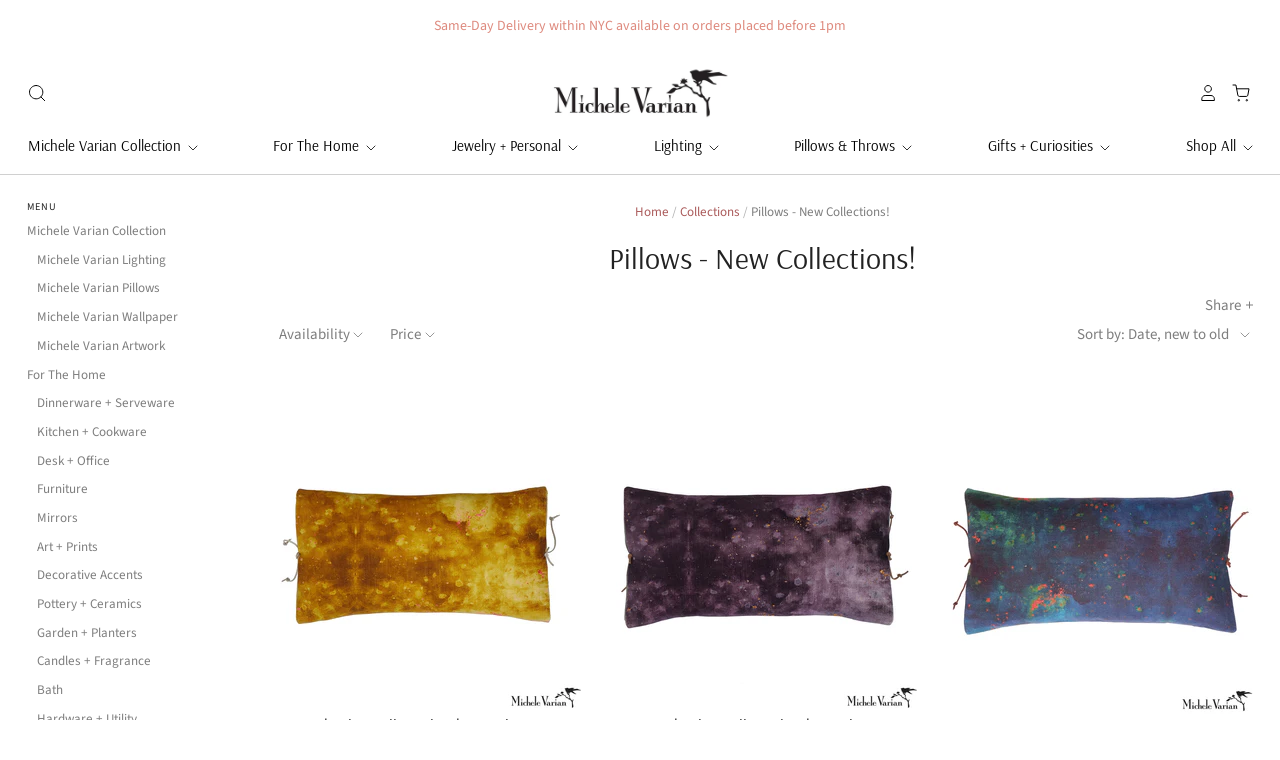

--- FILE ---
content_type: text/html; charset=utf-8
request_url: https://michelevarian.com/collections/new-watercolor-linen
body_size: 36710
content:
<!doctype html>
<html class="no-js no-touch" lang="en">
<head>
  <script>
    window.Store = window.Store || {};
    window.Store.id = 943782;
  </script>

  <meta charset="utf-8">
  <meta http-equiv="X-UA-Compatible" content="IE=edge,chrome=1">
  <meta name="viewport" content="width=device-width,initial-scale=1" />

  <!-- Preconnect Domains -->
  <link rel="preconnect" href="https://cdn.shopify.com" crossorigin>
  <link rel="preconnect" href="https://fonts.shopify.com" crossorigin>
  <link rel="preconnect" href="https://monorail-edge.shopifysvc.com">

  <!-- Preload Assets -->
  <link rel="preload" href="//michelevarian.com/cdn/shop/t/112/assets/theme.css?v=5755271289254178461759342541" as="style">
  <link rel="preload" href="//michelevarian.com/cdn/shop/t/112/assets/pacific.js?v=102281080352314639631683122882" as="script">

  <title>Pillows - New Collections!&ndash; Michele Varian Shop
</title>

  

  
    <link rel="shortcut icon" href="//michelevarian.com/cdn/shop/files/Favicon_32x32.jpg?v=1614312032" type="image/png" />
  

  
    <link rel="canonical" href="https://michelevarian.com/collections/new-watercolor-linen" />
  

  <script>window.performance && window.performance.mark && window.performance.mark('shopify.content_for_header.start');</script><meta id="shopify-digital-wallet" name="shopify-digital-wallet" content="/943782/digital_wallets/dialog">
<meta name="shopify-checkout-api-token" content="3f8fe4e4d7bd9895a92a0d37b6daa7db">
<meta id="in-context-paypal-metadata" data-shop-id="943782" data-venmo-supported="false" data-environment="production" data-locale="en_US" data-paypal-v4="true" data-currency="USD">
<link rel="alternate" type="application/atom+xml" title="Feed" href="/collections/new-watercolor-linen.atom" />
<link rel="next" href="/collections/new-watercolor-linen?page=2">
<link rel="alternate" type="application/json+oembed" href="https://michelevarian.com/collections/new-watercolor-linen.oembed">
<script async="async" src="/checkouts/internal/preloads.js?locale=en-US"></script>
<script id="apple-pay-shop-capabilities" type="application/json">{"shopId":943782,"countryCode":"US","currencyCode":"USD","merchantCapabilities":["supports3DS"],"merchantId":"gid:\/\/shopify\/Shop\/943782","merchantName":"Michele Varian Shop","requiredBillingContactFields":["postalAddress","email","phone"],"requiredShippingContactFields":["postalAddress","email","phone"],"shippingType":"shipping","supportedNetworks":["visa","masterCard","amex","discover","elo","jcb"],"total":{"type":"pending","label":"Michele Varian Shop","amount":"1.00"},"shopifyPaymentsEnabled":true,"supportsSubscriptions":true}</script>
<script id="shopify-features" type="application/json">{"accessToken":"3f8fe4e4d7bd9895a92a0d37b6daa7db","betas":["rich-media-storefront-analytics"],"domain":"michelevarian.com","predictiveSearch":true,"shopId":943782,"locale":"en"}</script>
<script>var Shopify = Shopify || {};
Shopify.shop = "michelevarian.myshopify.com";
Shopify.locale = "en";
Shopify.currency = {"active":"USD","rate":"1.0"};
Shopify.country = "US";
Shopify.theme = {"name":"Pacific ","id":149306966320,"schema_name":"Pacific","schema_version":"6.0.0","theme_store_id":705,"role":"main"};
Shopify.theme.handle = "null";
Shopify.theme.style = {"id":null,"handle":null};
Shopify.cdnHost = "michelevarian.com/cdn";
Shopify.routes = Shopify.routes || {};
Shopify.routes.root = "/";</script>
<script type="module">!function(o){(o.Shopify=o.Shopify||{}).modules=!0}(window);</script>
<script>!function(o){function n(){var o=[];function n(){o.push(Array.prototype.slice.apply(arguments))}return n.q=o,n}var t=o.Shopify=o.Shopify||{};t.loadFeatures=n(),t.autoloadFeatures=n()}(window);</script>
<script id="shop-js-analytics" type="application/json">{"pageType":"collection"}</script>
<script defer="defer" async type="module" src="//michelevarian.com/cdn/shopifycloud/shop-js/modules/v2/client.init-shop-cart-sync_BdyHc3Nr.en.esm.js"></script>
<script defer="defer" async type="module" src="//michelevarian.com/cdn/shopifycloud/shop-js/modules/v2/chunk.common_Daul8nwZ.esm.js"></script>
<script type="module">
  await import("//michelevarian.com/cdn/shopifycloud/shop-js/modules/v2/client.init-shop-cart-sync_BdyHc3Nr.en.esm.js");
await import("//michelevarian.com/cdn/shopifycloud/shop-js/modules/v2/chunk.common_Daul8nwZ.esm.js");

  window.Shopify.SignInWithShop?.initShopCartSync?.({"fedCMEnabled":true,"windoidEnabled":true});

</script>
<script>(function() {
  var isLoaded = false;
  function asyncLoad() {
    if (isLoaded) return;
    isLoaded = true;
    var urls = ["https:\/\/gift-reggie.eshopadmin.com\/static\/js\/agglomeration.js?shop=michelevarian.myshopify.com","https:\/\/chimpstatic.com\/mcjs-connected\/js\/users\/17d5fab1b27f03556948084e3\/bb1dea13b2949befa1a09bc1b.js?shop=michelevarian.myshopify.com","https:\/\/chimpstatic.com\/mcjs-connected\/js\/users\/17d5fab1b27f03556948084e3\/8060706f18954f3c0338f9b6e.js?shop=michelevarian.myshopify.com","https:\/\/cdn-spurit.com\/in-stock-reminder\/js\/common.js?shop=michelevarian.myshopify.com","https:\/\/cdn.sesami.co\/shopify.js?shop=michelevarian.myshopify.com","https:\/\/storage.nfcube.com\/instafeed-a40df779cc08598ab6f8052d6aeefb15.js?shop=michelevarian.myshopify.com","https:\/\/wrapin.prezenapps.com\/public\/js\/load-wrapin-v5-app.js?shop=michelevarian.myshopify.com"];
    for (var i = 0; i < urls.length; i++) {
      var s = document.createElement('script');
      s.type = 'text/javascript';
      s.async = true;
      s.src = urls[i];
      var x = document.getElementsByTagName('script')[0];
      x.parentNode.insertBefore(s, x);
    }
  };
  if(window.attachEvent) {
    window.attachEvent('onload', asyncLoad);
  } else {
    window.addEventListener('load', asyncLoad, false);
  }
})();</script>
<script id="__st">var __st={"a":943782,"offset":-18000,"reqid":"d52c66fd-e2dd-4c2d-ac67-b29b6686df87-1768989891","pageurl":"michelevarian.com\/collections\/new-watercolor-linen","u":"adf9afb71eb3","p":"collection","rtyp":"collection","rid":17872025};</script>
<script>window.ShopifyPaypalV4VisibilityTracking = true;</script>
<script id="captcha-bootstrap">!function(){'use strict';const t='contact',e='account',n='new_comment',o=[[t,t],['blogs',n],['comments',n],[t,'customer']],c=[[e,'customer_login'],[e,'guest_login'],[e,'recover_customer_password'],[e,'create_customer']],r=t=>t.map((([t,e])=>`form[action*='/${t}']:not([data-nocaptcha='true']) input[name='form_type'][value='${e}']`)).join(','),a=t=>()=>t?[...document.querySelectorAll(t)].map((t=>t.form)):[];function s(){const t=[...o],e=r(t);return a(e)}const i='password',u='form_key',d=['recaptcha-v3-token','g-recaptcha-response','h-captcha-response',i],f=()=>{try{return window.sessionStorage}catch{return}},m='__shopify_v',_=t=>t.elements[u];function p(t,e,n=!1){try{const o=window.sessionStorage,c=JSON.parse(o.getItem(e)),{data:r}=function(t){const{data:e,action:n}=t;return t[m]||n?{data:e,action:n}:{data:t,action:n}}(c);for(const[e,n]of Object.entries(r))t.elements[e]&&(t.elements[e].value=n);n&&o.removeItem(e)}catch(o){console.error('form repopulation failed',{error:o})}}const l='form_type',E='cptcha';function T(t){t.dataset[E]=!0}const w=window,h=w.document,L='Shopify',v='ce_forms',y='captcha';let A=!1;((t,e)=>{const n=(g='f06e6c50-85a8-45c8-87d0-21a2b65856fe',I='https://cdn.shopify.com/shopifycloud/storefront-forms-hcaptcha/ce_storefront_forms_captcha_hcaptcha.v1.5.2.iife.js',D={infoText:'Protected by hCaptcha',privacyText:'Privacy',termsText:'Terms'},(t,e,n)=>{const o=w[L][v],c=o.bindForm;if(c)return c(t,g,e,D).then(n);var r;o.q.push([[t,g,e,D],n]),r=I,A||(h.body.append(Object.assign(h.createElement('script'),{id:'captcha-provider',async:!0,src:r})),A=!0)});var g,I,D;w[L]=w[L]||{},w[L][v]=w[L][v]||{},w[L][v].q=[],w[L][y]=w[L][y]||{},w[L][y].protect=function(t,e){n(t,void 0,e),T(t)},Object.freeze(w[L][y]),function(t,e,n,w,h,L){const[v,y,A,g]=function(t,e,n){const i=e?o:[],u=t?c:[],d=[...i,...u],f=r(d),m=r(i),_=r(d.filter((([t,e])=>n.includes(e))));return[a(f),a(m),a(_),s()]}(w,h,L),I=t=>{const e=t.target;return e instanceof HTMLFormElement?e:e&&e.form},D=t=>v().includes(t);t.addEventListener('submit',(t=>{const e=I(t);if(!e)return;const n=D(e)&&!e.dataset.hcaptchaBound&&!e.dataset.recaptchaBound,o=_(e),c=g().includes(e)&&(!o||!o.value);(n||c)&&t.preventDefault(),c&&!n&&(function(t){try{if(!f())return;!function(t){const e=f();if(!e)return;const n=_(t);if(!n)return;const o=n.value;o&&e.removeItem(o)}(t);const e=Array.from(Array(32),(()=>Math.random().toString(36)[2])).join('');!function(t,e){_(t)||t.append(Object.assign(document.createElement('input'),{type:'hidden',name:u})),t.elements[u].value=e}(t,e),function(t,e){const n=f();if(!n)return;const o=[...t.querySelectorAll(`input[type='${i}']`)].map((({name:t})=>t)),c=[...d,...o],r={};for(const[a,s]of new FormData(t).entries())c.includes(a)||(r[a]=s);n.setItem(e,JSON.stringify({[m]:1,action:t.action,data:r}))}(t,e)}catch(e){console.error('failed to persist form',e)}}(e),e.submit())}));const S=(t,e)=>{t&&!t.dataset[E]&&(n(t,e.some((e=>e===t))),T(t))};for(const o of['focusin','change'])t.addEventListener(o,(t=>{const e=I(t);D(e)&&S(e,y())}));const B=e.get('form_key'),M=e.get(l),P=B&&M;t.addEventListener('DOMContentLoaded',(()=>{const t=y();if(P)for(const e of t)e.elements[l].value===M&&p(e,B);[...new Set([...A(),...v().filter((t=>'true'===t.dataset.shopifyCaptcha))])].forEach((e=>S(e,t)))}))}(h,new URLSearchParams(w.location.search),n,t,e,['guest_login'])})(!0,!0)}();</script>
<script integrity="sha256-4kQ18oKyAcykRKYeNunJcIwy7WH5gtpwJnB7kiuLZ1E=" data-source-attribution="shopify.loadfeatures" defer="defer" src="//michelevarian.com/cdn/shopifycloud/storefront/assets/storefront/load_feature-a0a9edcb.js" crossorigin="anonymous"></script>
<script data-source-attribution="shopify.dynamic_checkout.dynamic.init">var Shopify=Shopify||{};Shopify.PaymentButton=Shopify.PaymentButton||{isStorefrontPortableWallets:!0,init:function(){window.Shopify.PaymentButton.init=function(){};var t=document.createElement("script");t.src="https://michelevarian.com/cdn/shopifycloud/portable-wallets/latest/portable-wallets.en.js",t.type="module",document.head.appendChild(t)}};
</script>
<script data-source-attribution="shopify.dynamic_checkout.buyer_consent">
  function portableWalletsHideBuyerConsent(e){var t=document.getElementById("shopify-buyer-consent"),n=document.getElementById("shopify-subscription-policy-button");t&&n&&(t.classList.add("hidden"),t.setAttribute("aria-hidden","true"),n.removeEventListener("click",e))}function portableWalletsShowBuyerConsent(e){var t=document.getElementById("shopify-buyer-consent"),n=document.getElementById("shopify-subscription-policy-button");t&&n&&(t.classList.remove("hidden"),t.removeAttribute("aria-hidden"),n.addEventListener("click",e))}window.Shopify?.PaymentButton&&(window.Shopify.PaymentButton.hideBuyerConsent=portableWalletsHideBuyerConsent,window.Shopify.PaymentButton.showBuyerConsent=portableWalletsShowBuyerConsent);
</script>
<script data-source-attribution="shopify.dynamic_checkout.cart.bootstrap">document.addEventListener("DOMContentLoaded",(function(){function t(){return document.querySelector("shopify-accelerated-checkout-cart, shopify-accelerated-checkout")}if(t())Shopify.PaymentButton.init();else{new MutationObserver((function(e,n){t()&&(Shopify.PaymentButton.init(),n.disconnect())})).observe(document.body,{childList:!0,subtree:!0})}}));
</script>
<link id="shopify-accelerated-checkout-styles" rel="stylesheet" media="screen" href="https://michelevarian.com/cdn/shopifycloud/portable-wallets/latest/accelerated-checkout-backwards-compat.css" crossorigin="anonymous">
<style id="shopify-accelerated-checkout-cart">
        #shopify-buyer-consent {
  margin-top: 1em;
  display: inline-block;
  width: 100%;
}

#shopify-buyer-consent.hidden {
  display: none;
}

#shopify-subscription-policy-button {
  background: none;
  border: none;
  padding: 0;
  text-decoration: underline;
  font-size: inherit;
  cursor: pointer;
}

#shopify-subscription-policy-button::before {
  box-shadow: none;
}

      </style>

<script>window.performance && window.performance.mark && window.performance.mark('shopify.content_for_header.end');</script>

  
  















<meta property="og:site_name" content="Michele Varian Shop">
<meta property="og:url" content="https://michelevarian.com/collections/new-watercolor-linen">
<meta property="og:title" content="Pillows - New Collections!">
<meta property="og:type" content="website">
<meta property="og:description" content="A modern independent, interior design, decor, store with jewelry, home accents, accessories, cushions, tableware, ceramics, art and wedding gifts. Michele Varian designs and locally manufactures collections of lighting, pillows, wallpaper and furniture and promotes over 100 other local and emerging design brands.">




    
    
    

    
    
    <meta
      property="og:image"
      content="https://michelevarian.com/cdn/shop/files/Daybed_homepage_320cb7b2-ce17-4fe0-9f81-ee57ba8c8672_1418x630.jpg?v=1604751858"
    />
    <meta
      property="og:image:secure_url"
      content="https://michelevarian.com/cdn/shop/files/Daybed_homepage_320cb7b2-ce17-4fe0-9f81-ee57ba8c8672_1418x630.jpg?v=1604751858"
    />
    <meta property="og:image:width" content="1418" />
    <meta property="og:image:height" content="630" />
    
    
    <meta property="og:image:alt" content="Social media image" />
  
















<meta name="twitter:title" content="Pillows - New Collections!">
<meta name="twitter:description" content="A modern independent, interior design, decor, store with jewelry, home accents, accessories, cushions, tableware, ceramics, art and wedding gifts. Michele Varian designs and locally manufactures collections of lighting, pillows, wallpaper and furniture and promotes over 100 other local and emerging design brands.">


    
    
    
      
      
      <meta name="twitter:card" content="summary_large_image">
    
    
    <meta
      property="twitter:image"
      content="https://michelevarian.com/cdn/shop/files/Daybed_homepage_320cb7b2-ce17-4fe0-9f81-ee57ba8c8672_1200x600_crop_center.jpg?v=1604751858"
    />
    <meta property="twitter:image:width" content="1200" />
    <meta property="twitter:image:height" content="600" />
    
    
    <meta property="twitter:image:alt" content="Social media image" />
  



  <!-- Theme CSS -->
  <link rel="stylesheet" href="//michelevarian.com/cdn/shop/t/112/assets/theme.css?v=5755271289254178461759342541">

  <!-- Theme object -->
  
  <script>
  
    window.Shop = {};
  
    Shop.cartQuantityError = {
      title: "Not available",
      message: "You can only have ** quantity ** ** title ** in your cart.",
      button: "Okay",
    };
  
    Shop.moneyFormat = "${{amount}}";
  
    
  
    
  
    
  
    window.Theme = {
      version: '6.0.0',
      name: 'Pacific',
      routes: {
        "root_url": "/",
        "account_url": "/account",
        "account_login_url": "/account/login",
        "account_logout_url": "/account/logout",
        "account_register_url": "/account/register",
        "account_addresses_url": "/account/addresses",
        "collections_url": "/collections",
        "all_products_collection_url": "/collections/all",
        "search_url": "/search",
        "predictive_search_url": "/search/suggest",
        "cart_url": "/cart",
        "cart_add_url": "/cart/add",
        "cart_change_url": "/cart/change",
        "cart_clear_url": "/cart/clear",
        "product_recommendations_url": "/recommendations/products"
      }
    };
  </script>
  


<!-- BEGIN app block: shopify://apps/gift-reggie-gift-registry/blocks/app-embed-block/00fe746e-081c-46a2-a15d-bcbd6f41b0f0 --><script type="application/json" id="gift_reggie_data">
  {
    "storefrontAccessToken": null,
    "registryId": null,
    "registryAdmin": null,
    "customerId": null,
    

    "productId": null,
    "rootUrl": "\/",
    "accountLoginUrl": "\/account\/login",
    "accountLoginReturnParam": "checkout_url=",
    "currentLanguage": null,

    "button_layout": "column",
    "button_order": "registry_wishlist",
    "button_alignment": "justify",
    "behavior_on_no_id": "disable",
    "wishlist_button_visibility": "everyone",
    "registry_button_visibility": "everyone",
    "registry_button_behavior": "ajax",
    "online_store_version": "2",
    "button_location_override": "",
    "button_location_override_position": "inside",

    "wishlist_button_appearance": "button",
    "registry_button_appearance": "button",
    "wishlist_button_classname": "",
    "registry_button_classname": "",
    "wishlist_button_image_not_present": null,
    "wishlist_button_image_is_present": null,
    "registry_button_image": null,

    "checkout_button_selector": "",

    "i18n": {
      "wishlist": {
        "idleAdd": "Add to Wishlist",
        "idleRemove": "Remove from Wishlist",
        "pending": "...",
        "successAdd": "Added to Wishlist",
        "successRemove": "Removed from Wishlist",
        "noVariant": "Add to Wishlist",
        "error": "Error"
      },
      "registry": {
        "idleAdd": "Add to Registry",
        "idleRemove": "Remove from Registry",
        "pending": "...",
        "successAdd": "Added to Registry",
        "successRemove": "Removed from Registry",
        "noVariant": "Add to Registry",
        "error": "Error"
      }
    }
  }
</script>
<style>
  :root {
    --gift-reggie-wishlist-button-background-color: #ffffff;
    --gift-reggie-wishlist-button-text-color: #333333;
    --gift-reggie-registry-button-background-color: #ffffff;
    --gift-reggie-registry-button-text-color: #333333;
  }
</style><style>
    
  </style>
<!-- END app block --><script src="https://cdn.shopify.com/extensions/019bc26b-0268-7101-b29a-175ad992ce9e/gift-reggie-gift-registry-124/assets/app-embed-block.js" type="text/javascript" defer="defer"></script>
<link href="https://cdn.shopify.com/extensions/019bc26b-0268-7101-b29a-175ad992ce9e/gift-reggie-gift-registry-124/assets/app-embed-block.css" rel="stylesheet" type="text/css" media="all">
<link href="https://monorail-edge.shopifysvc.com" rel="dns-prefetch">
<script>(function(){if ("sendBeacon" in navigator && "performance" in window) {try {var session_token_from_headers = performance.getEntriesByType('navigation')[0].serverTiming.find(x => x.name == '_s').description;} catch {var session_token_from_headers = undefined;}var session_cookie_matches = document.cookie.match(/_shopify_s=([^;]*)/);var session_token_from_cookie = session_cookie_matches && session_cookie_matches.length === 2 ? session_cookie_matches[1] : "";var session_token = session_token_from_headers || session_token_from_cookie || "";function handle_abandonment_event(e) {var entries = performance.getEntries().filter(function(entry) {return /monorail-edge.shopifysvc.com/.test(entry.name);});if (!window.abandonment_tracked && entries.length === 0) {window.abandonment_tracked = true;var currentMs = Date.now();var navigation_start = performance.timing.navigationStart;var payload = {shop_id: 943782,url: window.location.href,navigation_start,duration: currentMs - navigation_start,session_token,page_type: "collection"};window.navigator.sendBeacon("https://monorail-edge.shopifysvc.com/v1/produce", JSON.stringify({schema_id: "online_store_buyer_site_abandonment/1.1",payload: payload,metadata: {event_created_at_ms: currentMs,event_sent_at_ms: currentMs}}));}}window.addEventListener('pagehide', handle_abandonment_event);}}());</script>
<script id="web-pixels-manager-setup">(function e(e,d,r,n,o){if(void 0===o&&(o={}),!Boolean(null===(a=null===(i=window.Shopify)||void 0===i?void 0:i.analytics)||void 0===a?void 0:a.replayQueue)){var i,a;window.Shopify=window.Shopify||{};var t=window.Shopify;t.analytics=t.analytics||{};var s=t.analytics;s.replayQueue=[],s.publish=function(e,d,r){return s.replayQueue.push([e,d,r]),!0};try{self.performance.mark("wpm:start")}catch(e){}var l=function(){var e={modern:/Edge?\/(1{2}[4-9]|1[2-9]\d|[2-9]\d{2}|\d{4,})\.\d+(\.\d+|)|Firefox\/(1{2}[4-9]|1[2-9]\d|[2-9]\d{2}|\d{4,})\.\d+(\.\d+|)|Chrom(ium|e)\/(9{2}|\d{3,})\.\d+(\.\d+|)|(Maci|X1{2}).+ Version\/(15\.\d+|(1[6-9]|[2-9]\d|\d{3,})\.\d+)([,.]\d+|)( \(\w+\)|)( Mobile\/\w+|) Safari\/|Chrome.+OPR\/(9{2}|\d{3,})\.\d+\.\d+|(CPU[ +]OS|iPhone[ +]OS|CPU[ +]iPhone|CPU IPhone OS|CPU iPad OS)[ +]+(15[._]\d+|(1[6-9]|[2-9]\d|\d{3,})[._]\d+)([._]\d+|)|Android:?[ /-](13[3-9]|1[4-9]\d|[2-9]\d{2}|\d{4,})(\.\d+|)(\.\d+|)|Android.+Firefox\/(13[5-9]|1[4-9]\d|[2-9]\d{2}|\d{4,})\.\d+(\.\d+|)|Android.+Chrom(ium|e)\/(13[3-9]|1[4-9]\d|[2-9]\d{2}|\d{4,})\.\d+(\.\d+|)|SamsungBrowser\/([2-9]\d|\d{3,})\.\d+/,legacy:/Edge?\/(1[6-9]|[2-9]\d|\d{3,})\.\d+(\.\d+|)|Firefox\/(5[4-9]|[6-9]\d|\d{3,})\.\d+(\.\d+|)|Chrom(ium|e)\/(5[1-9]|[6-9]\d|\d{3,})\.\d+(\.\d+|)([\d.]+$|.*Safari\/(?![\d.]+ Edge\/[\d.]+$))|(Maci|X1{2}).+ Version\/(10\.\d+|(1[1-9]|[2-9]\d|\d{3,})\.\d+)([,.]\d+|)( \(\w+\)|)( Mobile\/\w+|) Safari\/|Chrome.+OPR\/(3[89]|[4-9]\d|\d{3,})\.\d+\.\d+|(CPU[ +]OS|iPhone[ +]OS|CPU[ +]iPhone|CPU IPhone OS|CPU iPad OS)[ +]+(10[._]\d+|(1[1-9]|[2-9]\d|\d{3,})[._]\d+)([._]\d+|)|Android:?[ /-](13[3-9]|1[4-9]\d|[2-9]\d{2}|\d{4,})(\.\d+|)(\.\d+|)|Mobile Safari.+OPR\/([89]\d|\d{3,})\.\d+\.\d+|Android.+Firefox\/(13[5-9]|1[4-9]\d|[2-9]\d{2}|\d{4,})\.\d+(\.\d+|)|Android.+Chrom(ium|e)\/(13[3-9]|1[4-9]\d|[2-9]\d{2}|\d{4,})\.\d+(\.\d+|)|Android.+(UC? ?Browser|UCWEB|U3)[ /]?(15\.([5-9]|\d{2,})|(1[6-9]|[2-9]\d|\d{3,})\.\d+)\.\d+|SamsungBrowser\/(5\.\d+|([6-9]|\d{2,})\.\d+)|Android.+MQ{2}Browser\/(14(\.(9|\d{2,})|)|(1[5-9]|[2-9]\d|\d{3,})(\.\d+|))(\.\d+|)|K[Aa][Ii]OS\/(3\.\d+|([4-9]|\d{2,})\.\d+)(\.\d+|)/},d=e.modern,r=e.legacy,n=navigator.userAgent;return n.match(d)?"modern":n.match(r)?"legacy":"unknown"}(),u="modern"===l?"modern":"legacy",c=(null!=n?n:{modern:"",legacy:""})[u],f=function(e){return[e.baseUrl,"/wpm","/b",e.hashVersion,"modern"===e.buildTarget?"m":"l",".js"].join("")}({baseUrl:d,hashVersion:r,buildTarget:u}),m=function(e){var d=e.version,r=e.bundleTarget,n=e.surface,o=e.pageUrl,i=e.monorailEndpoint;return{emit:function(e){var a=e.status,t=e.errorMsg,s=(new Date).getTime(),l=JSON.stringify({metadata:{event_sent_at_ms:s},events:[{schema_id:"web_pixels_manager_load/3.1",payload:{version:d,bundle_target:r,page_url:o,status:a,surface:n,error_msg:t},metadata:{event_created_at_ms:s}}]});if(!i)return console&&console.warn&&console.warn("[Web Pixels Manager] No Monorail endpoint provided, skipping logging."),!1;try{return self.navigator.sendBeacon.bind(self.navigator)(i,l)}catch(e){}var u=new XMLHttpRequest;try{return u.open("POST",i,!0),u.setRequestHeader("Content-Type","text/plain"),u.send(l),!0}catch(e){return console&&console.warn&&console.warn("[Web Pixels Manager] Got an unhandled error while logging to Monorail."),!1}}}}({version:r,bundleTarget:l,surface:e.surface,pageUrl:self.location.href,monorailEndpoint:e.monorailEndpoint});try{o.browserTarget=l,function(e){var d=e.src,r=e.async,n=void 0===r||r,o=e.onload,i=e.onerror,a=e.sri,t=e.scriptDataAttributes,s=void 0===t?{}:t,l=document.createElement("script"),u=document.querySelector("head"),c=document.querySelector("body");if(l.async=n,l.src=d,a&&(l.integrity=a,l.crossOrigin="anonymous"),s)for(var f in s)if(Object.prototype.hasOwnProperty.call(s,f))try{l.dataset[f]=s[f]}catch(e){}if(o&&l.addEventListener("load",o),i&&l.addEventListener("error",i),u)u.appendChild(l);else{if(!c)throw new Error("Did not find a head or body element to append the script");c.appendChild(l)}}({src:f,async:!0,onload:function(){if(!function(){var e,d;return Boolean(null===(d=null===(e=window.Shopify)||void 0===e?void 0:e.analytics)||void 0===d?void 0:d.initialized)}()){var d=window.webPixelsManager.init(e)||void 0;if(d){var r=window.Shopify.analytics;r.replayQueue.forEach((function(e){var r=e[0],n=e[1],o=e[2];d.publishCustomEvent(r,n,o)})),r.replayQueue=[],r.publish=d.publishCustomEvent,r.visitor=d.visitor,r.initialized=!0}}},onerror:function(){return m.emit({status:"failed",errorMsg:"".concat(f," has failed to load")})},sri:function(e){var d=/^sha384-[A-Za-z0-9+/=]+$/;return"string"==typeof e&&d.test(e)}(c)?c:"",scriptDataAttributes:o}),m.emit({status:"loading"})}catch(e){m.emit({status:"failed",errorMsg:(null==e?void 0:e.message)||"Unknown error"})}}})({shopId: 943782,storefrontBaseUrl: "https://michelevarian.com",extensionsBaseUrl: "https://extensions.shopifycdn.com/cdn/shopifycloud/web-pixels-manager",monorailEndpoint: "https://monorail-edge.shopifysvc.com/unstable/produce_batch",surface: "storefront-renderer",enabledBetaFlags: ["2dca8a86"],webPixelsConfigList: [{"id":"223478064","configuration":"{\"tagID\":\"2613704102307\"}","eventPayloadVersion":"v1","runtimeContext":"STRICT","scriptVersion":"18031546ee651571ed29edbe71a3550b","type":"APP","apiClientId":3009811,"privacyPurposes":["ANALYTICS","MARKETING","SALE_OF_DATA"],"dataSharingAdjustments":{"protectedCustomerApprovalScopes":["read_customer_address","read_customer_email","read_customer_name","read_customer_personal_data","read_customer_phone"]}},{"id":"148832560","eventPayloadVersion":"v1","runtimeContext":"LAX","scriptVersion":"1","type":"CUSTOM","privacyPurposes":["ANALYTICS"],"name":"Google Analytics tag (migrated)"},{"id":"shopify-app-pixel","configuration":"{}","eventPayloadVersion":"v1","runtimeContext":"STRICT","scriptVersion":"0450","apiClientId":"shopify-pixel","type":"APP","privacyPurposes":["ANALYTICS","MARKETING"]},{"id":"shopify-custom-pixel","eventPayloadVersion":"v1","runtimeContext":"LAX","scriptVersion":"0450","apiClientId":"shopify-pixel","type":"CUSTOM","privacyPurposes":["ANALYTICS","MARKETING"]}],isMerchantRequest: false,initData: {"shop":{"name":"Michele Varian Shop","paymentSettings":{"currencyCode":"USD"},"myshopifyDomain":"michelevarian.myshopify.com","countryCode":"US","storefrontUrl":"https:\/\/michelevarian.com"},"customer":null,"cart":null,"checkout":null,"productVariants":[],"purchasingCompany":null},},"https://michelevarian.com/cdn","fcfee988w5aeb613cpc8e4bc33m6693e112",{"modern":"","legacy":""},{"shopId":"943782","storefrontBaseUrl":"https:\/\/michelevarian.com","extensionBaseUrl":"https:\/\/extensions.shopifycdn.com\/cdn\/shopifycloud\/web-pixels-manager","surface":"storefront-renderer","enabledBetaFlags":"[\"2dca8a86\"]","isMerchantRequest":"false","hashVersion":"fcfee988w5aeb613cpc8e4bc33m6693e112","publish":"custom","events":"[[\"page_viewed\",{}],[\"collection_viewed\",{\"collection\":{\"id\":\"17872025\",\"title\":\"Pillows - New Collections!\",\"productVariants\":[{\"price\":{\"amount\":198.0,\"currencyCode\":\"USD\"},\"product\":{\"title\":\"Printed Velvet Pillow Cloudy Sunshine 12x22\",\"vendor\":\"Michele Varian Pillows\",\"id\":\"8201782722864\",\"untranslatedTitle\":\"Printed Velvet Pillow Cloudy Sunshine 12x22\",\"url\":\"\/products\/printed-velvet-pillow-cloudy-sunshine-12x22\",\"type\":\"printed linen pillow\"},\"id\":\"44682594582832\",\"image\":{\"src\":\"\/\/michelevarian.com\/cdn\/shop\/products\/CloudySunshine12x22.jpg?v=1678484764\"},\"sku\":\"Printed Velvet Pillow Cloudy Sunshine 12x22\",\"title\":\"Default Title\",\"untranslatedTitle\":\"Default Title\"},{\"price\":{\"amount\":198.0,\"currencyCode\":\"USD\"},\"product\":{\"title\":\"Printed Velvet Pillow Cloudy Dusk 12x22\",\"vendor\":\"Michele Varian Pillows\",\"id\":\"8201778561328\",\"untranslatedTitle\":\"Printed Velvet Pillow Cloudy Dusk 12x22\",\"url\":\"\/products\/printed-velvet-pillow-cloudy-dusk-12x22\",\"type\":\"printed linen pillow\"},\"id\":\"44682570268976\",\"image\":{\"src\":\"\/\/michelevarian.com\/cdn\/shop\/products\/CloudyDusk12x22.jpg?v=1678485011\"},\"sku\":\"Printed Velvet Pillow Cloudy Dusk 12x22\",\"title\":\"Default Title\",\"untranslatedTitle\":\"Default Title\"},{\"price\":{\"amount\":188.0,\"currencyCode\":\"USD\"},\"product\":{\"title\":\"Printed Linen Pillow Cloudy Aegean 12x22\",\"vendor\":\"Michele Varian Pillows\",\"id\":\"6693878956135\",\"untranslatedTitle\":\"Printed Linen Pillow Cloudy Aegean 12x22\",\"url\":\"\/products\/printed-linen-pillow-cloudy-aegean-12x22\",\"type\":\"printed linen pillow\"},\"id\":\"39864566218855\",\"image\":{\"src\":\"\/\/michelevarian.com\/cdn\/shop\/products\/CloudyAegean12x22_a1677d77-dbfa-467a-815b-77196e0c3ffc.jpg?v=1662139686\"},\"sku\":\"Printed Linen Pillow Cloudy Aegean 12x22\",\"title\":\"Default Title\",\"untranslatedTitle\":\"Default Title\"},{\"price\":{\"amount\":188.0,\"currencyCode\":\"USD\"},\"product\":{\"title\":\"Printed Linen Pillow Cloudy Rosehip 12x22\",\"vendor\":\"Michele Varian Pillows\",\"id\":\"6693878661223\",\"untranslatedTitle\":\"Printed Linen Pillow Cloudy Rosehip 12x22\",\"url\":\"\/products\/printed-linen-pillow-cloudy-rosehip-12x22\",\"type\":\"printed linen pillow\"},\"id\":\"39864565858407\",\"image\":{\"src\":\"\/\/michelevarian.com\/cdn\/shop\/products\/CloudyRosehip12x22_3a3ed21e-207f-424c-b7f8-1f5df87032c0.jpg?v=1662139365\"},\"sku\":\"Printed Linen Pillow Cloudy Rosehip 12x22\",\"title\":\"Default Title\",\"untranslatedTitle\":\"Default Title\"},{\"price\":{\"amount\":188.0,\"currencyCode\":\"USD\"},\"product\":{\"title\":\"Printed Linen Pillow Cloudy Bottle 12x22\",\"vendor\":\"Michele Varian Pillows\",\"id\":\"6693878202471\",\"untranslatedTitle\":\"Printed Linen Pillow Cloudy Bottle 12x22\",\"url\":\"\/products\/printed-linen-pillow-cloudy-bottle-12x22\",\"type\":\"printed linen pillow\"},\"id\":\"39864565071975\",\"image\":{\"src\":\"\/\/michelevarian.com\/cdn\/shop\/products\/CloudyBottle12x22_c365dbe1-a7c2-4fed-9750-e1045625c524.jpg?v=1662139383\"},\"sku\":\"Printed Linen Pillow Cloudy Bottle 12x22\",\"title\":\"Default Title\",\"untranslatedTitle\":\"Default Title\"},{\"price\":{\"amount\":188.0,\"currencyCode\":\"USD\"},\"product\":{\"title\":\"Printed Linen Pillow Cloudy Dusk 12x22\",\"vendor\":\"Michele Varian Pillows\",\"id\":\"6693877547111\",\"untranslatedTitle\":\"Printed Linen Pillow Cloudy Dusk 12x22\",\"url\":\"\/products\/printed-linen-pillow-cloudy-dusk-12x22\",\"type\":\"printed linen pillow\"},\"id\":\"39864562778215\",\"image\":{\"src\":\"\/\/michelevarian.com\/cdn\/shop\/products\/CloudyDusk12x22_6752cd2a-e16b-409d-90ed-b0f18e8ed3ac.jpg?v=1662139511\"},\"sku\":\"Printed Linen Pillow Cloudy Dusk 12x22\",\"title\":\"Default Title\",\"untranslatedTitle\":\"Default Title\"},{\"price\":{\"amount\":188.0,\"currencyCode\":\"USD\"},\"product\":{\"title\":\"Printed Linen Pillow Cloudy Sapphire 12x22\",\"vendor\":\"Michele Varian Pillows\",\"id\":\"6693876400231\",\"untranslatedTitle\":\"Printed Linen Pillow Cloudy Sapphire 12x22\",\"url\":\"\/products\/printed-linen-pillow-cloudy-sapphire-12x22\",\"type\":\"printed linen pillow\"},\"id\":\"39864560648295\",\"image\":{\"src\":\"\/\/michelevarian.com\/cdn\/shop\/products\/CloudySapphire12x22_a311b40f-d999-4cff-b8d7-9e13af334ce6.jpg?v=1662139530\"},\"sku\":\"Printed Linen Pillow Cloudy Sapphire 12x22\",\"title\":\"Default Title\",\"untranslatedTitle\":\"Default Title\"},{\"price\":{\"amount\":188.0,\"currencyCode\":\"USD\"},\"product\":{\"title\":\"Printed Linen Pillow Cloudy Sunshine 12x22\",\"vendor\":\"Michele Varian Pillows\",\"id\":\"6693875843175\",\"untranslatedTitle\":\"Printed Linen Pillow Cloudy Sunshine 12x22\",\"url\":\"\/products\/printed-linen-pillow-cloudy-sunshine-12x22\",\"type\":\"printed linen pillow\"},\"id\":\"39864558649447\",\"image\":{\"src\":\"\/\/michelevarian.com\/cdn\/shop\/products\/CloudySunshine12x22_120c8507-24f2-48bc-a0b2-4495acd7d33f.jpg?v=1662139543\"},\"sku\":\"Printed Linen Pillow Cloudy Sunshine 12x22\",\"title\":\"Default Title\",\"untranslatedTitle\":\"Default Title\"},{\"price\":{\"amount\":238.0,\"currencyCode\":\"USD\"},\"product\":{\"title\":\"Printed Linen Pillow Cloudy Sunshine 22x22\",\"vendor\":\"Michele Varian Pillows\",\"id\":\"6693875187815\",\"untranslatedTitle\":\"Printed Linen Pillow Cloudy Sunshine 22x22\",\"url\":\"\/products\/printed-linen-pillow-cloudy-sunshine-22x22\",\"type\":\"printed linen pillow\"},\"id\":\"39864557437031\",\"image\":{\"src\":\"\/\/michelevarian.com\/cdn\/shop\/products\/CloudySunshine22x22_68366d6d-fac6-44f0-ad35-361d06b5fb39.jpg?v=1662139629\"},\"sku\":\"Printed Linen Pillow Cloudy Sunshine 22x22\",\"title\":\"Default Title\",\"untranslatedTitle\":\"Default Title\"},{\"price\":{\"amount\":238.0,\"currencyCode\":\"USD\"},\"product\":{\"title\":\"Printed Linen Pillow Cloudy Sapphire 22x22\",\"vendor\":\"Michele Varian Pillows\",\"id\":\"6693874761831\",\"untranslatedTitle\":\"Printed Linen Pillow Cloudy Sapphire 22x22\",\"url\":\"\/products\/printed-linen-pillow-cloudy-sapphire-22x22\",\"type\":\"printed linen pillow\"},\"id\":\"39864554979431\",\"image\":{\"src\":\"\/\/michelevarian.com\/cdn\/shop\/products\/CloudySapphire22x22_6090e88b-e29c-460d-be31-94dcc79648a2.jpg?v=1662139644\"},\"sku\":\"Printed Linen Pillow Cloudy Sapphire 22x22\",\"title\":\"Default Title\",\"untranslatedTitle\":\"Default Title\"},{\"price\":{\"amount\":238.0,\"currencyCode\":\"USD\"},\"product\":{\"title\":\"Printed Linen Pillow Cloudy Rosehip 22x22\",\"vendor\":\"Michele Varian Pillows\",\"id\":\"6693873713255\",\"untranslatedTitle\":\"Printed Linen Pillow Cloudy Rosehip 22x22\",\"url\":\"\/products\/printed-linen-pillow-cloudy-rosehip-22x22\",\"type\":\"printed linen pillow\"},\"id\":\"39864549736551\",\"image\":{\"src\":\"\/\/michelevarian.com\/cdn\/shop\/products\/CloudyRosehip22x22_36058e93-8b06-4f69-95aa-b9c814948f5d.jpg?v=1662139404\"},\"sku\":\"Printed Linen Pillow Cloudy Rosehip 22x22\",\"title\":\"Default Title\",\"untranslatedTitle\":\"Default Title\"},{\"price\":{\"amount\":238.0,\"currencyCode\":\"USD\"},\"product\":{\"title\":\"Printed Linen Pillow Cloudy Dusk 22x22\",\"vendor\":\"Michele Varian Pillows\",\"id\":\"6693873221735\",\"untranslatedTitle\":\"Printed Linen Pillow Cloudy Dusk 22x22\",\"url\":\"\/products\/printed-linen-pillow-cloudy-dusk-22x22\",\"type\":\"printed linen pillow\"},\"id\":\"39864546328679\",\"image\":{\"src\":\"\/\/michelevarian.com\/cdn\/shop\/products\/CloudyDusk22x22_abea8d3a-5c42-436a-b2b1-424a061c0e65.jpg?v=1662139445\"},\"sku\":\"Printed Linen Pillow Cloudy Dusk 22x22\",\"title\":\"Default Title\",\"untranslatedTitle\":\"Default Title\"},{\"price\":{\"amount\":238.0,\"currencyCode\":\"USD\"},\"product\":{\"title\":\"Printed Linen Pillow Gumdrop Rosehip 23x23\",\"vendor\":\"Michele Varian Pillows\",\"id\":\"6693871583335\",\"untranslatedTitle\":\"Printed Linen Pillow Gumdrop Rosehip 23x23\",\"url\":\"\/products\/printed-linen-pillow-gumdrop-rosehip-23x23\",\"type\":\"printed linen pillow\"},\"id\":\"39864538529895\",\"image\":{\"src\":\"\/\/michelevarian.com\/cdn\/shop\/products\/GumDropRoseHip23x23_f68122d7-2fb8-439e-8b00-18a930970f5b.jpg?v=1662139562\"},\"sku\":\"Printed Linen Pillow Gumdrop Rosehip 23x23\",\"title\":\"Default Title\",\"untranslatedTitle\":\"Default Title\"},{\"price\":{\"amount\":238.0,\"currencyCode\":\"USD\"},\"product\":{\"title\":\"Printed Linen Pillow Gumdrop Sepia 23x23\",\"vendor\":\"Michele Varian Pillows\",\"id\":\"6693870764135\",\"untranslatedTitle\":\"Printed Linen Pillow Gumdrop Sepia 23x23\",\"url\":\"\/products\/printed-linen-pillow-gumdrop-sepia-23x23\",\"type\":\"printed linen pillow\"},\"id\":\"39864534237287\",\"image\":{\"src\":\"\/\/michelevarian.com\/cdn\/shop\/products\/GumDropSepia23x23_84f5bb83-963a-401b-ae7d-ace4425e96f8.jpg?v=1662139590\"},\"sku\":\"Printed Linen Pillow Gumdrop Sepia 23x23\",\"title\":\"Default Title\",\"untranslatedTitle\":\"Default Title\"},{\"price\":{\"amount\":178.0,\"currencyCode\":\"USD\"},\"product\":{\"title\":\"Printed Linen Pillow Wonderland Jade 18x18\",\"vendor\":\"Michele Varian Pillows\",\"id\":\"6693868437607\",\"untranslatedTitle\":\"Printed Linen Pillow Wonderland Jade 18x18\",\"url\":\"\/products\/printed-linen-pillow-wonderland-jade-18x18\",\"type\":\"printed linen pillow\"},\"id\":\"39864525455463\",\"image\":{\"src\":\"\/\/michelevarian.com\/cdn\/shop\/products\/WonderlandJade18x18.jpg?v=1662139711\"},\"sku\":\"Printed Linen Pillow Wonderland Jade 18x18\",\"title\":\"Default Title\",\"untranslatedTitle\":\"Default Title\"},{\"price\":{\"amount\":178.0,\"currencyCode\":\"USD\"},\"product\":{\"title\":\"Printed Linen Pillow Happy Place Rose 18x18\",\"vendor\":\"Michele Varian Pillows\",\"id\":\"6693867683943\",\"untranslatedTitle\":\"Printed Linen Pillow Happy Place Rose 18x18\",\"url\":\"\/products\/printed-linen-pillow-happy-place-rose-18x18\",\"type\":\"printed linen pillow\"},\"id\":\"39864522473575\",\"image\":{\"src\":\"\/\/michelevarian.com\/cdn\/shop\/products\/HappyPlaceRose18x18_18fe11bf-f9e8-49db-baeb-fb98d34182a2.jpg?v=1662139322\"},\"sku\":\"Printed Linen Pillow Happy Place Rose 18x18\",\"title\":\"Default Title\",\"untranslatedTitle\":\"Default Title\"},{\"price\":{\"amount\":188.0,\"currencyCode\":\"USD\"},\"product\":{\"title\":\"Printed Linen Pillow Concentric Ochre 12x22\",\"vendor\":\"Michele Varian Pillows\",\"id\":\"6558558060647\",\"untranslatedTitle\":\"Printed Linen Pillow Concentric Ochre 12x22\",\"url\":\"\/products\/printed-linen-pillow-concentric-ochre-12x22-1\",\"type\":\"printed linen pillow\"},\"id\":\"39344081600615\",\"image\":{\"src\":\"\/\/michelevarian.com\/cdn\/shop\/products\/ConcentricOchre12x22.jpg?v=1622062324\"},\"sku\":\"1621203 Printed Linen Pillow Concentric Ochre 12x22\",\"title\":\"Default Title\",\"untranslatedTitle\":\"Default Title\"},{\"price\":{\"amount\":188.0,\"currencyCode\":\"USD\"},\"product\":{\"title\":\"Printed Linen Pillow Winding Ochre 12x22\",\"vendor\":\"Michele Varian Pillows\",\"id\":\"6558555078759\",\"untranslatedTitle\":\"Printed Linen Pillow Winding Ochre 12x22\",\"url\":\"\/products\/printed-linen-pillow-winding-ochre-12x22\",\"type\":\"printed linen pillow\"},\"id\":\"39344059056231\",\"image\":{\"src\":\"\/\/michelevarian.com\/cdn\/shop\/products\/WindingOchre12x22.jpg?v=1622061925\"},\"sku\":\"1621215 Printed Linen Pillow Winding Ochre 12x22\",\"title\":\"Default Title\",\"untranslatedTitle\":\"Default Title\"},{\"price\":{\"amount\":208.0,\"currencyCode\":\"USD\"},\"product\":{\"title\":\"Printed Linen Pillow Winding Ochre 20x20\",\"vendor\":\"Michele Varian Pillows\",\"id\":\"4613778440295\",\"untranslatedTitle\":\"Printed Linen Pillow Winding Ochre 20x20\",\"url\":\"\/products\/printed-linen-pillow-winding-ochre-20x20\",\"type\":\"printed linen pillow\"},\"id\":\"32518320750695\",\"image\":{\"src\":\"\/\/michelevarian.com\/cdn\/shop\/products\/WindingOchre20x20_f5c05b1c-772d-49c8-8119-3f6ae40a5bad.jpg?v=1590969475\"},\"sku\":\"1609466 Printed Linen Pillow Winding Ochre 20x20\",\"title\":\"Default\",\"untranslatedTitle\":\"Default\"},{\"price\":{\"amount\":208.0,\"currencyCode\":\"USD\"},\"product\":{\"title\":\"Printed Linen Pillow Winding Sienna Blush 20x20\",\"vendor\":\"Michele Varian Pillows\",\"id\":\"4613778210919\",\"untranslatedTitle\":\"Printed Linen Pillow Winding Sienna Blush 20x20\",\"url\":\"\/products\/printed-linen-pillow-winding-sienna-blush-20x20\",\"type\":\"printed linen pillow\"},\"id\":\"32518319243367\",\"image\":{\"src\":\"\/\/michelevarian.com\/cdn\/shop\/products\/WindingSiennaBlush20x20.jpg?v=1590969566\"},\"sku\":\"1609467 Printed Linen Pillow Winding Sienna Blush 20x20\",\"title\":\"Default\",\"untranslatedTitle\":\"Default\"},{\"price\":{\"amount\":208.0,\"currencyCode\":\"USD\"},\"product\":{\"title\":\"Printed Linen Pillow Winding Slate 20x20\",\"vendor\":\"Michele Varian Pillows\",\"id\":\"4613777981543\",\"untranslatedTitle\":\"Printed Linen Pillow Winding Slate 20x20\",\"url\":\"\/products\/printed-linen-pillow-winding-slate-20x20\",\"type\":\"printed linen pillow\"},\"id\":\"32518317604967\",\"image\":{\"src\":\"\/\/michelevarian.com\/cdn\/shop\/products\/WindingSlate20x20.jpg?v=1590969545\"},\"sku\":\"1609500 Printed Linen Pillow Winding Slate 20x20\",\"title\":\"Default\",\"untranslatedTitle\":\"Default\"},{\"price\":{\"amount\":208.0,\"currencyCode\":\"USD\"},\"product\":{\"title\":\"Printed Linen Pillow Transparencies Rouge 20x20\",\"vendor\":\"Michele Varian Pillows\",\"id\":\"4613777686631\",\"untranslatedTitle\":\"Printed Linen Pillow Transparencies Rouge 20x20\",\"url\":\"\/products\/printed-linen-pillow-transparencies-rouge-20x20\",\"type\":\"printed linen pillow\"},\"id\":\"32518316392551\",\"image\":{\"src\":\"\/\/michelevarian.com\/cdn\/shop\/products\/TransparenciesRouge20x20.jpg?v=1590968977\"},\"sku\":\"1609496 Printed Linen Pillow Transparencies Rouge 20x20\",\"title\":\"Default\",\"untranslatedTitle\":\"Default\"},{\"price\":{\"amount\":208.0,\"currencyCode\":\"USD\"},\"product\":{\"title\":\"Printed Linen Pillow Transparencies Slate 20x20\",\"vendor\":\"Michele Varian Pillows\",\"id\":\"4613777653863\",\"untranslatedTitle\":\"Printed Linen Pillow Transparencies Slate 20x20\",\"url\":\"\/products\/printed-linen-pillow-transparencies-slate-20x20\",\"type\":\"printed linen pillow\"},\"id\":\"32518316359783\",\"image\":{\"src\":\"\/\/michelevarian.com\/cdn\/shop\/products\/TransparenciesSlate20x20.jpg?v=1590969039\"},\"sku\":\"1609498 Printed Linen Pillow Transparencies Slate 20x20\",\"title\":\"Default\",\"untranslatedTitle\":\"Default\"},{\"price\":{\"amount\":208.0,\"currencyCode\":\"USD\"},\"product\":{\"title\":\"Printed Linen Pillow Transparencies Clay 20x20\",\"vendor\":\"Michele Varian Pillows\",\"id\":\"4613776474215\",\"untranslatedTitle\":\"Printed Linen Pillow Transparencies Clay 20x20\",\"url\":\"\/products\/printed-linen-pillow-transparencies-clay-20x20\",\"type\":\"printed linen pillow\"},\"id\":\"32518307676263\",\"image\":{\"src\":\"\/\/michelevarian.com\/cdn\/shop\/products\/TransparenciesClay20x20.jpg?v=1590968902\"},\"sku\":\"1609494 Printed Linen Pillow Transparencies Clay 20x20\",\"title\":\"Default\",\"untranslatedTitle\":\"Default\"},{\"price\":{\"amount\":188.0,\"currencyCode\":\"USD\"},\"product\":{\"title\":\"Printed Linen Pillow Transparencies Rouge 12x22\",\"vendor\":\"Michele Varian Pillows\",\"id\":\"4613775786087\",\"untranslatedTitle\":\"Printed Linen Pillow Transparencies Rouge 12x22\",\"url\":\"\/products\/printed-linen-pillow-transparencies-rouge-12x22\",\"type\":\"printed linen pillow\"},\"id\":\"32518301974631\",\"image\":{\"src\":\"\/\/michelevarian.com\/cdn\/shop\/products\/TransparenciesRouge12x22.jpg?v=1590968939\"},\"sku\":\"1609495 Printed Linen Pillow Transparencies Rouge 12x22\",\"title\":\"Default Title\",\"untranslatedTitle\":\"Default Title\"},{\"price\":{\"amount\":188.0,\"currencyCode\":\"USD\"},\"product\":{\"title\":\"Printed Linen Pillow Transparencies Slate 12x22\",\"vendor\":\"Michele Varian Pillows\",\"id\":\"4613775556711\",\"untranslatedTitle\":\"Printed Linen Pillow Transparencies Slate 12x22\",\"url\":\"\/products\/printed-linen-pillow-transparencies-slate-12x22\",\"type\":\"printed linen pillow\"},\"id\":\"32518301352039\",\"image\":{\"src\":\"\/\/michelevarian.com\/cdn\/shop\/products\/TransparenciesSlate12x22.jpg?v=1590969020\"},\"sku\":\"1609497 Printed Linen Pillow Transparencies Slate 12x22\",\"title\":\"Default Title\",\"untranslatedTitle\":\"Default Title\"},{\"price\":{\"amount\":188.0,\"currencyCode\":\"USD\"},\"product\":{\"title\":\"Printed Linen Pillow Concentric Multi 12x22\",\"vendor\":\"Michele Varian Pillows\",\"id\":\"4613775065191\",\"untranslatedTitle\":\"Printed Linen Pillow Concentric Multi 12x22\",\"url\":\"\/products\/printed-linen-pillow-concentric-multi-12x22\",\"type\":\"printed linen pillow\"},\"id\":\"32518298796135\",\"image\":{\"src\":\"\/\/michelevarian.com\/cdn\/shop\/products\/ConcentricMulti12x22.jpg?v=1590969241\"},\"sku\":\"1609472 Printed Linen Pillow Concentric Multi 12x22\",\"title\":\"Default\",\"untranslatedTitle\":\"Default\"},{\"price\":{\"amount\":238.0,\"currencyCode\":\"USD\"},\"product\":{\"title\":\"Printed Linen Pillow Concentric Ochre 22x22\",\"vendor\":\"Michele Varian Pillows\",\"id\":\"4613774934119\",\"untranslatedTitle\":\"Printed Linen Pillow Concentric Ochre 22x22\",\"url\":\"\/products\/printed-linen-pillow-concentric-ochre-12x22\",\"type\":\"printed linen pillow\"},\"id\":\"32518297354343\",\"image\":{\"src\":\"\/\/michelevarian.com\/cdn\/shop\/products\/ConcentricOchre22x22.jpg?v=1590969263\"},\"sku\":\"1609474 Printed Linen Pillow Concentric Ochre 22x22\",\"title\":\"Default\",\"untranslatedTitle\":\"Default\"},{\"price\":{\"amount\":188.0,\"currencyCode\":\"USD\"},\"product\":{\"title\":\"Printed Linen Pillow Concentric Rouge 12x22\",\"vendor\":\"Michele Varian Pillows\",\"id\":\"4613774377063\",\"untranslatedTitle\":\"Printed Linen Pillow Concentric Rouge 12x22\",\"url\":\"\/products\/printed-linen-pillow-concentric-rouge-12x22\",\"type\":\"printed linen pillow\"},\"id\":\"32518292242535\",\"image\":{\"src\":\"\/\/michelevarian.com\/cdn\/shop\/products\/ConcentricRouge12x22.jpg?v=1622062546\"},\"sku\":\"1609475 Printed Linen Pillow Concentric Rouge 12x22\",\"title\":\"Default Title\",\"untranslatedTitle\":\"Default Title\"},{\"price\":{\"amount\":188.0,\"currencyCode\":\"USD\"},\"product\":{\"title\":\"Printed Linen Pillow Concentric Black White 12x22\",\"vendor\":\"Michele Varian Pillows\",\"id\":\"4613773852775\",\"untranslatedTitle\":\"Printed Linen Pillow Concentric Black White 12x22\",\"url\":\"\/products\/printed-linen-pillow-concentric-black-white-12x22\",\"type\":\"printed linen pillow\"},\"id\":\"32518289260647\",\"image\":{\"src\":\"\/\/michelevarian.com\/cdn\/shop\/products\/ConcentricBlackWhite12x22.jpg?v=1590969090\"},\"sku\":\"1609468 Printed Linen Pillow Concentric Black White 12x22\",\"title\":\"Default\",\"untranslatedTitle\":\"Default\"},{\"price\":{\"amount\":208.0,\"currencyCode\":\"USD\"},\"product\":{\"title\":\"Printed Linen Pillow Concentric Multi 20x20\",\"vendor\":\"Michele Varian Pillows\",\"id\":\"4613773623399\",\"untranslatedTitle\":\"Printed Linen Pillow Concentric Multi 20x20\",\"url\":\"\/products\/printed-linen-pillow-concentric-multi-22x22\",\"type\":\"printed linen pillow\"},\"id\":\"32518285787239\",\"image\":{\"src\":\"\/\/michelevarian.com\/cdn\/shop\/products\/ConcentricMultiPillow_875.jpg?v=1603333496\"},\"sku\":\"1609473 Printed Linen Pillow Concentric Multi 20x20\",\"title\":\"Default\",\"untranslatedTitle\":\"Default\"},{\"price\":{\"amount\":238.0,\"currencyCode\":\"USD\"},\"product\":{\"title\":\"Printed Linen Pillow Concentric Sienna 22x22\",\"vendor\":\"Michele Varian Pillows\",\"id\":\"4613772607591\",\"untranslatedTitle\":\"Printed Linen Pillow Concentric Sienna 22x22\",\"url\":\"\/products\/printed-linen-pillow-concentric-sienna-22x22\",\"type\":\"printed linen pillow\"},\"id\":\"32518280249447\",\"image\":{\"src\":\"\/\/michelevarian.com\/cdn\/shop\/products\/ConcentricSienna22x22.jpg?v=1590969383\"},\"sku\":\"1609477 Printed Linen Pillow Concentric Sienna 22x22\",\"title\":\"Default\",\"untranslatedTitle\":\"Default\"},{\"price\":{\"amount\":238.0,\"currencyCode\":\"USD\"},\"product\":{\"title\":\"Printed Linen Pillow Concentric Rouge 22x22\",\"vendor\":\"Michele Varian Pillows\",\"id\":\"4613771984999\",\"untranslatedTitle\":\"Printed Linen Pillow Concentric Rouge 22x22\",\"url\":\"\/products\/printed-linen-pillow-concentric-rouge-22x22\",\"type\":\"printed linen pillow\"},\"id\":\"32518278119527\",\"image\":{\"src\":\"\/\/michelevarian.com\/cdn\/shop\/products\/ConcentricRouge22x22.jpg?v=1590969336\"},\"sku\":\"1609476 Printed Linen Pillow Concentric Rouge 22x22\",\"title\":\"Default Title\",\"untranslatedTitle\":\"Default Title\"},{\"price\":{\"amount\":238.0,\"currencyCode\":\"USD\"},\"product\":{\"title\":\"Printed Linen Pillow Concentric Black White 22x22\",\"vendor\":\"Michele Varian Pillows\",\"id\":\"4613770838119\",\"untranslatedTitle\":\"Printed Linen Pillow Concentric Black White 22x22\",\"url\":\"\/products\/printed-linen-pillow-concentric-black-white-22x22\",\"type\":\"printed linen pillow\"},\"id\":\"32518265897063\",\"image\":{\"src\":\"\/\/michelevarian.com\/cdn\/shop\/products\/ConcentricBlackWhite22x22.jpg?v=1590969120\"},\"sku\":\"1609469 Printed Linen Pillow Concentric Black White 22x22\",\"title\":\"Default\",\"untranslatedTitle\":\"Default\"},{\"price\":{\"amount\":240.0,\"currencyCode\":\"USD\"},\"product\":{\"title\":\"Silk Print Pillow Balance Study No 2 20x20\",\"vendor\":\"Michele Varian Pillows\",\"id\":\"1941799993447\",\"untranslatedTitle\":\"Silk Print Pillow Balance Study No 2 20x20\",\"url\":\"\/products\/silk-print-pillow-balance-study-no-2-20x20\",\"type\":\"silk charmeuse print pillow\"},\"id\":\"19524227137639\",\"image\":{\"src\":\"\/\/michelevarian.com\/cdn\/shop\/products\/BalanceStudyNo2Front.jpg?v=1571263128\"},\"sku\":\"Silk Print Pillow Balance Study No. 2 20x20\",\"title\":\"Default Title\",\"untranslatedTitle\":\"Default Title\"},{\"price\":{\"amount\":240.0,\"currencyCode\":\"USD\"},\"product\":{\"title\":\"Silk Print Pillow Balance Study No 1 20x20\",\"vendor\":\"Michele Varian Pillows\",\"id\":\"1941790359655\",\"untranslatedTitle\":\"Silk Print Pillow Balance Study No 1 20x20\",\"url\":\"\/products\/silk-print-pillow-balance-study-no-1-20x20\",\"type\":\"silk charmeuse print pillow\"},\"id\":\"19524179886183\",\"image\":{\"src\":\"\/\/michelevarian.com\/cdn\/shop\/products\/BalanceStudyPillow01.jpg?v=1571263128\"},\"sku\":\"Silk Print Pillow Balance Study No. 1 20x20\",\"title\":\"Default Title\",\"untranslatedTitle\":\"Default Title\"}]}}]]"});</script><script>
  window.ShopifyAnalytics = window.ShopifyAnalytics || {};
  window.ShopifyAnalytics.meta = window.ShopifyAnalytics.meta || {};
  window.ShopifyAnalytics.meta.currency = 'USD';
  var meta = {"products":[{"id":8201782722864,"gid":"gid:\/\/shopify\/Product\/8201782722864","vendor":"Michele Varian Pillows","type":"printed linen pillow","handle":"printed-velvet-pillow-cloudy-sunshine-12x22","variants":[{"id":44682594582832,"price":19800,"name":"Printed Velvet Pillow Cloudy Sunshine 12x22","public_title":null,"sku":"Printed Velvet Pillow Cloudy Sunshine 12x22"}],"remote":false},{"id":8201778561328,"gid":"gid:\/\/shopify\/Product\/8201778561328","vendor":"Michele Varian Pillows","type":"printed linen pillow","handle":"printed-velvet-pillow-cloudy-dusk-12x22","variants":[{"id":44682570268976,"price":19800,"name":"Printed Velvet Pillow Cloudy Dusk 12x22","public_title":null,"sku":"Printed Velvet Pillow Cloudy Dusk 12x22"}],"remote":false},{"id":6693878956135,"gid":"gid:\/\/shopify\/Product\/6693878956135","vendor":"Michele Varian Pillows","type":"printed linen pillow","handle":"printed-linen-pillow-cloudy-aegean-12x22","variants":[{"id":39864566218855,"price":18800,"name":"Printed Linen Pillow Cloudy Aegean 12x22","public_title":null,"sku":"Printed Linen Pillow Cloudy Aegean 12x22"}],"remote":false},{"id":6693878661223,"gid":"gid:\/\/shopify\/Product\/6693878661223","vendor":"Michele Varian Pillows","type":"printed linen pillow","handle":"printed-linen-pillow-cloudy-rosehip-12x22","variants":[{"id":39864565858407,"price":18800,"name":"Printed Linen Pillow Cloudy Rosehip 12x22","public_title":null,"sku":"Printed Linen Pillow Cloudy Rosehip 12x22"}],"remote":false},{"id":6693878202471,"gid":"gid:\/\/shopify\/Product\/6693878202471","vendor":"Michele Varian Pillows","type":"printed linen pillow","handle":"printed-linen-pillow-cloudy-bottle-12x22","variants":[{"id":39864565071975,"price":18800,"name":"Printed Linen Pillow Cloudy Bottle 12x22","public_title":null,"sku":"Printed Linen Pillow Cloudy Bottle 12x22"}],"remote":false},{"id":6693877547111,"gid":"gid:\/\/shopify\/Product\/6693877547111","vendor":"Michele Varian Pillows","type":"printed linen pillow","handle":"printed-linen-pillow-cloudy-dusk-12x22","variants":[{"id":39864562778215,"price":18800,"name":"Printed Linen Pillow Cloudy Dusk 12x22","public_title":null,"sku":"Printed Linen Pillow Cloudy Dusk 12x22"}],"remote":false},{"id":6693876400231,"gid":"gid:\/\/shopify\/Product\/6693876400231","vendor":"Michele Varian Pillows","type":"printed linen pillow","handle":"printed-linen-pillow-cloudy-sapphire-12x22","variants":[{"id":39864560648295,"price":18800,"name":"Printed Linen Pillow Cloudy Sapphire 12x22","public_title":null,"sku":"Printed Linen Pillow Cloudy Sapphire 12x22"}],"remote":false},{"id":6693875843175,"gid":"gid:\/\/shopify\/Product\/6693875843175","vendor":"Michele Varian Pillows","type":"printed linen pillow","handle":"printed-linen-pillow-cloudy-sunshine-12x22","variants":[{"id":39864558649447,"price":18800,"name":"Printed Linen Pillow Cloudy Sunshine 12x22","public_title":null,"sku":"Printed Linen Pillow Cloudy Sunshine 12x22"}],"remote":false},{"id":6693875187815,"gid":"gid:\/\/shopify\/Product\/6693875187815","vendor":"Michele Varian Pillows","type":"printed linen pillow","handle":"printed-linen-pillow-cloudy-sunshine-22x22","variants":[{"id":39864557437031,"price":23800,"name":"Printed Linen Pillow Cloudy Sunshine 22x22","public_title":null,"sku":"Printed Linen Pillow Cloudy Sunshine 22x22"}],"remote":false},{"id":6693874761831,"gid":"gid:\/\/shopify\/Product\/6693874761831","vendor":"Michele Varian Pillows","type":"printed linen pillow","handle":"printed-linen-pillow-cloudy-sapphire-22x22","variants":[{"id":39864554979431,"price":23800,"name":"Printed Linen Pillow Cloudy Sapphire 22x22","public_title":null,"sku":"Printed Linen Pillow Cloudy Sapphire 22x22"}],"remote":false},{"id":6693873713255,"gid":"gid:\/\/shopify\/Product\/6693873713255","vendor":"Michele Varian Pillows","type":"printed linen pillow","handle":"printed-linen-pillow-cloudy-rosehip-22x22","variants":[{"id":39864549736551,"price":23800,"name":"Printed Linen Pillow Cloudy Rosehip 22x22","public_title":null,"sku":"Printed Linen Pillow Cloudy Rosehip 22x22"}],"remote":false},{"id":6693873221735,"gid":"gid:\/\/shopify\/Product\/6693873221735","vendor":"Michele Varian Pillows","type":"printed linen pillow","handle":"printed-linen-pillow-cloudy-dusk-22x22","variants":[{"id":39864546328679,"price":23800,"name":"Printed Linen Pillow Cloudy Dusk 22x22","public_title":null,"sku":"Printed Linen Pillow Cloudy Dusk 22x22"}],"remote":false},{"id":6693871583335,"gid":"gid:\/\/shopify\/Product\/6693871583335","vendor":"Michele Varian Pillows","type":"printed linen pillow","handle":"printed-linen-pillow-gumdrop-rosehip-23x23","variants":[{"id":39864538529895,"price":23800,"name":"Printed Linen Pillow Gumdrop Rosehip 23x23","public_title":null,"sku":"Printed Linen Pillow Gumdrop Rosehip 23x23"}],"remote":false},{"id":6693870764135,"gid":"gid:\/\/shopify\/Product\/6693870764135","vendor":"Michele Varian Pillows","type":"printed linen pillow","handle":"printed-linen-pillow-gumdrop-sepia-23x23","variants":[{"id":39864534237287,"price":23800,"name":"Printed Linen Pillow Gumdrop Sepia 23x23","public_title":null,"sku":"Printed Linen Pillow Gumdrop Sepia 23x23"}],"remote":false},{"id":6693868437607,"gid":"gid:\/\/shopify\/Product\/6693868437607","vendor":"Michele Varian Pillows","type":"printed linen pillow","handle":"printed-linen-pillow-wonderland-jade-18x18","variants":[{"id":39864525455463,"price":17800,"name":"Printed Linen Pillow Wonderland Jade 18x18","public_title":null,"sku":"Printed Linen Pillow Wonderland Jade 18x18"}],"remote":false},{"id":6693867683943,"gid":"gid:\/\/shopify\/Product\/6693867683943","vendor":"Michele Varian Pillows","type":"printed linen pillow","handle":"printed-linen-pillow-happy-place-rose-18x18","variants":[{"id":39864522473575,"price":17800,"name":"Printed Linen Pillow Happy Place Rose 18x18","public_title":null,"sku":"Printed Linen Pillow Happy Place Rose 18x18"}],"remote":false},{"id":6558558060647,"gid":"gid:\/\/shopify\/Product\/6558558060647","vendor":"Michele Varian Pillows","type":"printed linen pillow","handle":"printed-linen-pillow-concentric-ochre-12x22-1","variants":[{"id":39344081600615,"price":18800,"name":"Printed Linen Pillow Concentric Ochre 12x22","public_title":null,"sku":"1621203 Printed Linen Pillow Concentric Ochre 12x22"}],"remote":false},{"id":6558555078759,"gid":"gid:\/\/shopify\/Product\/6558555078759","vendor":"Michele Varian Pillows","type":"printed linen pillow","handle":"printed-linen-pillow-winding-ochre-12x22","variants":[{"id":39344059056231,"price":18800,"name":"Printed Linen Pillow Winding Ochre 12x22","public_title":null,"sku":"1621215 Printed Linen Pillow Winding Ochre 12x22"}],"remote":false},{"id":4613778440295,"gid":"gid:\/\/shopify\/Product\/4613778440295","vendor":"Michele Varian Pillows","type":"printed linen pillow","handle":"printed-linen-pillow-winding-ochre-20x20","variants":[{"id":32518320750695,"price":20800,"name":"Printed Linen Pillow Winding Ochre 20x20","public_title":null,"sku":"1609466 Printed Linen Pillow Winding Ochre 20x20"}],"remote":false},{"id":4613778210919,"gid":"gid:\/\/shopify\/Product\/4613778210919","vendor":"Michele Varian Pillows","type":"printed linen pillow","handle":"printed-linen-pillow-winding-sienna-blush-20x20","variants":[{"id":32518319243367,"price":20800,"name":"Printed Linen Pillow Winding Sienna Blush 20x20","public_title":null,"sku":"1609467 Printed Linen Pillow Winding Sienna Blush 20x20"}],"remote":false},{"id":4613777981543,"gid":"gid:\/\/shopify\/Product\/4613777981543","vendor":"Michele Varian Pillows","type":"printed linen pillow","handle":"printed-linen-pillow-winding-slate-20x20","variants":[{"id":32518317604967,"price":20800,"name":"Printed Linen Pillow Winding Slate 20x20","public_title":null,"sku":"1609500 Printed Linen Pillow Winding Slate 20x20"}],"remote":false},{"id":4613777686631,"gid":"gid:\/\/shopify\/Product\/4613777686631","vendor":"Michele Varian Pillows","type":"printed linen pillow","handle":"printed-linen-pillow-transparencies-rouge-20x20","variants":[{"id":32518316392551,"price":20800,"name":"Printed Linen Pillow Transparencies Rouge 20x20","public_title":null,"sku":"1609496 Printed Linen Pillow Transparencies Rouge 20x20"}],"remote":false},{"id":4613777653863,"gid":"gid:\/\/shopify\/Product\/4613777653863","vendor":"Michele Varian Pillows","type":"printed linen pillow","handle":"printed-linen-pillow-transparencies-slate-20x20","variants":[{"id":32518316359783,"price":20800,"name":"Printed Linen Pillow Transparencies Slate 20x20","public_title":null,"sku":"1609498 Printed Linen Pillow Transparencies Slate 20x20"}],"remote":false},{"id":4613776474215,"gid":"gid:\/\/shopify\/Product\/4613776474215","vendor":"Michele Varian Pillows","type":"printed linen pillow","handle":"printed-linen-pillow-transparencies-clay-20x20","variants":[{"id":32518307676263,"price":20800,"name":"Printed Linen Pillow Transparencies Clay 20x20","public_title":null,"sku":"1609494 Printed Linen Pillow Transparencies Clay 20x20"}],"remote":false},{"id":4613775786087,"gid":"gid:\/\/shopify\/Product\/4613775786087","vendor":"Michele Varian Pillows","type":"printed linen pillow","handle":"printed-linen-pillow-transparencies-rouge-12x22","variants":[{"id":32518301974631,"price":18800,"name":"Printed Linen Pillow Transparencies Rouge 12x22","public_title":null,"sku":"1609495 Printed Linen Pillow Transparencies Rouge 12x22"}],"remote":false},{"id":4613775556711,"gid":"gid:\/\/shopify\/Product\/4613775556711","vendor":"Michele Varian Pillows","type":"printed linen pillow","handle":"printed-linen-pillow-transparencies-slate-12x22","variants":[{"id":32518301352039,"price":18800,"name":"Printed Linen Pillow Transparencies Slate 12x22","public_title":null,"sku":"1609497 Printed Linen Pillow Transparencies Slate 12x22"}],"remote":false},{"id":4613775065191,"gid":"gid:\/\/shopify\/Product\/4613775065191","vendor":"Michele Varian Pillows","type":"printed linen pillow","handle":"printed-linen-pillow-concentric-multi-12x22","variants":[{"id":32518298796135,"price":18800,"name":"Printed Linen Pillow Concentric Multi 12x22","public_title":null,"sku":"1609472 Printed Linen Pillow Concentric Multi 12x22"}],"remote":false},{"id":4613774934119,"gid":"gid:\/\/shopify\/Product\/4613774934119","vendor":"Michele Varian Pillows","type":"printed linen pillow","handle":"printed-linen-pillow-concentric-ochre-12x22","variants":[{"id":32518297354343,"price":23800,"name":"Printed Linen Pillow Concentric Ochre 22x22","public_title":null,"sku":"1609474 Printed Linen Pillow Concentric Ochre 22x22"}],"remote":false},{"id":4613774377063,"gid":"gid:\/\/shopify\/Product\/4613774377063","vendor":"Michele Varian Pillows","type":"printed linen pillow","handle":"printed-linen-pillow-concentric-rouge-12x22","variants":[{"id":32518292242535,"price":18800,"name":"Printed Linen Pillow Concentric Rouge 12x22","public_title":null,"sku":"1609475 Printed Linen Pillow Concentric Rouge 12x22"}],"remote":false},{"id":4613773852775,"gid":"gid:\/\/shopify\/Product\/4613773852775","vendor":"Michele Varian Pillows","type":"printed linen pillow","handle":"printed-linen-pillow-concentric-black-white-12x22","variants":[{"id":32518289260647,"price":18800,"name":"Printed Linen Pillow Concentric Black White 12x22","public_title":null,"sku":"1609468 Printed Linen Pillow Concentric Black White 12x22"}],"remote":false},{"id":4613773623399,"gid":"gid:\/\/shopify\/Product\/4613773623399","vendor":"Michele Varian Pillows","type":"printed linen pillow","handle":"printed-linen-pillow-concentric-multi-22x22","variants":[{"id":32518285787239,"price":20800,"name":"Printed Linen Pillow Concentric Multi 20x20","public_title":null,"sku":"1609473 Printed Linen Pillow Concentric Multi 20x20"}],"remote":false},{"id":4613772607591,"gid":"gid:\/\/shopify\/Product\/4613772607591","vendor":"Michele Varian Pillows","type":"printed linen pillow","handle":"printed-linen-pillow-concentric-sienna-22x22","variants":[{"id":32518280249447,"price":23800,"name":"Printed Linen Pillow Concentric Sienna 22x22","public_title":null,"sku":"1609477 Printed Linen Pillow Concentric Sienna 22x22"}],"remote":false},{"id":4613771984999,"gid":"gid:\/\/shopify\/Product\/4613771984999","vendor":"Michele Varian Pillows","type":"printed linen pillow","handle":"printed-linen-pillow-concentric-rouge-22x22","variants":[{"id":32518278119527,"price":23800,"name":"Printed Linen Pillow Concentric Rouge 22x22","public_title":null,"sku":"1609476 Printed Linen Pillow Concentric Rouge 22x22"}],"remote":false},{"id":4613770838119,"gid":"gid:\/\/shopify\/Product\/4613770838119","vendor":"Michele Varian Pillows","type":"printed linen pillow","handle":"printed-linen-pillow-concentric-black-white-22x22","variants":[{"id":32518265897063,"price":23800,"name":"Printed Linen Pillow Concentric Black White 22x22","public_title":null,"sku":"1609469 Printed Linen Pillow Concentric Black White 22x22"}],"remote":false},{"id":1941799993447,"gid":"gid:\/\/shopify\/Product\/1941799993447","vendor":"Michele Varian Pillows","type":"silk charmeuse print pillow","handle":"silk-print-pillow-balance-study-no-2-20x20","variants":[{"id":19524227137639,"price":24000,"name":"Silk Print Pillow Balance Study No 2 20x20","public_title":null,"sku":"Silk Print Pillow Balance Study No. 2 20x20"}],"remote":false},{"id":1941790359655,"gid":"gid:\/\/shopify\/Product\/1941790359655","vendor":"Michele Varian Pillows","type":"silk charmeuse print pillow","handle":"silk-print-pillow-balance-study-no-1-20x20","variants":[{"id":19524179886183,"price":24000,"name":"Silk Print Pillow Balance Study No 1 20x20","public_title":null,"sku":"Silk Print Pillow Balance Study No. 1 20x20"}],"remote":false}],"page":{"pageType":"collection","resourceType":"collection","resourceId":17872025,"requestId":"d52c66fd-e2dd-4c2d-ac67-b29b6686df87-1768989891"}};
  for (var attr in meta) {
    window.ShopifyAnalytics.meta[attr] = meta[attr];
  }
</script>
<script class="analytics">
  (function () {
    var customDocumentWrite = function(content) {
      var jquery = null;

      if (window.jQuery) {
        jquery = window.jQuery;
      } else if (window.Checkout && window.Checkout.$) {
        jquery = window.Checkout.$;
      }

      if (jquery) {
        jquery('body').append(content);
      }
    };

    var hasLoggedConversion = function(token) {
      if (token) {
        return document.cookie.indexOf('loggedConversion=' + token) !== -1;
      }
      return false;
    }

    var setCookieIfConversion = function(token) {
      if (token) {
        var twoMonthsFromNow = new Date(Date.now());
        twoMonthsFromNow.setMonth(twoMonthsFromNow.getMonth() + 2);

        document.cookie = 'loggedConversion=' + token + '; expires=' + twoMonthsFromNow;
      }
    }

    var trekkie = window.ShopifyAnalytics.lib = window.trekkie = window.trekkie || [];
    if (trekkie.integrations) {
      return;
    }
    trekkie.methods = [
      'identify',
      'page',
      'ready',
      'track',
      'trackForm',
      'trackLink'
    ];
    trekkie.factory = function(method) {
      return function() {
        var args = Array.prototype.slice.call(arguments);
        args.unshift(method);
        trekkie.push(args);
        return trekkie;
      };
    };
    for (var i = 0; i < trekkie.methods.length; i++) {
      var key = trekkie.methods[i];
      trekkie[key] = trekkie.factory(key);
    }
    trekkie.load = function(config) {
      trekkie.config = config || {};
      trekkie.config.initialDocumentCookie = document.cookie;
      var first = document.getElementsByTagName('script')[0];
      var script = document.createElement('script');
      script.type = 'text/javascript';
      script.onerror = function(e) {
        var scriptFallback = document.createElement('script');
        scriptFallback.type = 'text/javascript';
        scriptFallback.onerror = function(error) {
                var Monorail = {
      produce: function produce(monorailDomain, schemaId, payload) {
        var currentMs = new Date().getTime();
        var event = {
          schema_id: schemaId,
          payload: payload,
          metadata: {
            event_created_at_ms: currentMs,
            event_sent_at_ms: currentMs
          }
        };
        return Monorail.sendRequest("https://" + monorailDomain + "/v1/produce", JSON.stringify(event));
      },
      sendRequest: function sendRequest(endpointUrl, payload) {
        // Try the sendBeacon API
        if (window && window.navigator && typeof window.navigator.sendBeacon === 'function' && typeof window.Blob === 'function' && !Monorail.isIos12()) {
          var blobData = new window.Blob([payload], {
            type: 'text/plain'
          });

          if (window.navigator.sendBeacon(endpointUrl, blobData)) {
            return true;
          } // sendBeacon was not successful

        } // XHR beacon

        var xhr = new XMLHttpRequest();

        try {
          xhr.open('POST', endpointUrl);
          xhr.setRequestHeader('Content-Type', 'text/plain');
          xhr.send(payload);
        } catch (e) {
          console.log(e);
        }

        return false;
      },
      isIos12: function isIos12() {
        return window.navigator.userAgent.lastIndexOf('iPhone; CPU iPhone OS 12_') !== -1 || window.navigator.userAgent.lastIndexOf('iPad; CPU OS 12_') !== -1;
      }
    };
    Monorail.produce('monorail-edge.shopifysvc.com',
      'trekkie_storefront_load_errors/1.1',
      {shop_id: 943782,
      theme_id: 149306966320,
      app_name: "storefront",
      context_url: window.location.href,
      source_url: "//michelevarian.com/cdn/s/trekkie.storefront.cd680fe47e6c39ca5d5df5f0a32d569bc48c0f27.min.js"});

        };
        scriptFallback.async = true;
        scriptFallback.src = '//michelevarian.com/cdn/s/trekkie.storefront.cd680fe47e6c39ca5d5df5f0a32d569bc48c0f27.min.js';
        first.parentNode.insertBefore(scriptFallback, first);
      };
      script.async = true;
      script.src = '//michelevarian.com/cdn/s/trekkie.storefront.cd680fe47e6c39ca5d5df5f0a32d569bc48c0f27.min.js';
      first.parentNode.insertBefore(script, first);
    };
    trekkie.load(
      {"Trekkie":{"appName":"storefront","development":false,"defaultAttributes":{"shopId":943782,"isMerchantRequest":null,"themeId":149306966320,"themeCityHash":"17904010542792636329","contentLanguage":"en","currency":"USD","eventMetadataId":"c0f5134c-73d0-413c-91ac-66714a6620e2"},"isServerSideCookieWritingEnabled":true,"monorailRegion":"shop_domain","enabledBetaFlags":["65f19447"]},"Session Attribution":{},"S2S":{"facebookCapiEnabled":false,"source":"trekkie-storefront-renderer","apiClientId":580111}}
    );

    var loaded = false;
    trekkie.ready(function() {
      if (loaded) return;
      loaded = true;

      window.ShopifyAnalytics.lib = window.trekkie;

      var originalDocumentWrite = document.write;
      document.write = customDocumentWrite;
      try { window.ShopifyAnalytics.merchantGoogleAnalytics.call(this); } catch(error) {};
      document.write = originalDocumentWrite;

      window.ShopifyAnalytics.lib.page(null,{"pageType":"collection","resourceType":"collection","resourceId":17872025,"requestId":"d52c66fd-e2dd-4c2d-ac67-b29b6686df87-1768989891","shopifyEmitted":true});

      var match = window.location.pathname.match(/checkouts\/(.+)\/(thank_you|post_purchase)/)
      var token = match? match[1]: undefined;
      if (!hasLoggedConversion(token)) {
        setCookieIfConversion(token);
        window.ShopifyAnalytics.lib.track("Viewed Product Category",{"currency":"USD","category":"Collection: new-watercolor-linen","collectionName":"new-watercolor-linen","collectionId":17872025,"nonInteraction":true},undefined,undefined,{"shopifyEmitted":true});
      }
    });


        var eventsListenerScript = document.createElement('script');
        eventsListenerScript.async = true;
        eventsListenerScript.src = "//michelevarian.com/cdn/shopifycloud/storefront/assets/shop_events_listener-3da45d37.js";
        document.getElementsByTagName('head')[0].appendChild(eventsListenerScript);

})();</script>
  <script>
  if (!window.ga || (window.ga && typeof window.ga !== 'function')) {
    window.ga = function ga() {
      (window.ga.q = window.ga.q || []).push(arguments);
      if (window.Shopify && window.Shopify.analytics && typeof window.Shopify.analytics.publish === 'function') {
        window.Shopify.analytics.publish("ga_stub_called", {}, {sendTo: "google_osp_migration"});
      }
      console.error("Shopify's Google Analytics stub called with:", Array.from(arguments), "\nSee https://help.shopify.com/manual/promoting-marketing/pixels/pixel-migration#google for more information.");
    };
    if (window.Shopify && window.Shopify.analytics && typeof window.Shopify.analytics.publish === 'function') {
      window.Shopify.analytics.publish("ga_stub_initialized", {}, {sendTo: "google_osp_migration"});
    }
  }
</script>
<script
  defer
  src="https://michelevarian.com/cdn/shopifycloud/perf-kit/shopify-perf-kit-3.0.4.min.js"
  data-application="storefront-renderer"
  data-shop-id="943782"
  data-render-region="gcp-us-central1"
  data-page-type="collection"
  data-theme-instance-id="149306966320"
  data-theme-name="Pacific"
  data-theme-version="6.0.0"
  data-monorail-region="shop_domain"
  data-resource-timing-sampling-rate="10"
  data-shs="true"
  data-shs-beacon="true"
  data-shs-export-with-fetch="true"
  data-shs-logs-sample-rate="1"
  data-shs-beacon-endpoint="https://michelevarian.com/api/collect"
></script>
</head>






<body class="
  
  sidebar-enabled
  template-collection
">
  <!-- BEGIN sections: header-group -->
<div id="shopify-section-sections--18989220069680__announcement_bar" class="shopify-section shopify-section-group-header-group"><script
  type="application/json"
  data-section-type="pxs-announcement-bar"
  data-section-id="sections--18989220069680__announcement_bar"
></script>













<a
  class="pxs-announcement-bar"
  style="
    color: #de8a7e;
    background-color: #ffffff
  "
  
>
  
    <span class="pxs-announcement-bar-text-mobile">
      Same-Day Delivery within NYC available on orders placed before 1pm
    </span>
  

  
    <span class="pxs-announcement-bar-text-desktop">
      Same-Day Delivery within NYC available on orders placed before 1pm
    </span>
  
</a>



</div><div id="shopify-section-sections--18989220069680__header" class="shopify-section shopify-section-group-header-group section-header"><div data-section-id="sections--18989220069680__header" data-section-type="header">
  <script
    type="application/json"
    data-section-data>
    {
      "settings": {
        "layout": "traditional",
        "centerLogo": true,
        "sticky": true,
        "show_border": true,
        "enable_live_search": true
      }
    }
  </script>


  

  

    

  

  

  

  <div class="main-header-wrapper
    header-show-border"
  >
    <div class="mobile-nav-wrapper" data-mobile-nav>
      <div class="mobile-nav-overlay" data-mobile-nav-overlay></div>
      <div class="site-mobile-nav" data-mobile-nav-panel>
        <div class="mobile-nav-close" data-mobile-nav-close>
          









  <svg class="svg-icon icon-close " xmlns="http://www.w3.org/2000/svg" width="20" height="20" viewBox="0 0 20 20" fill="none">
    <path d="M15 5L10 10L5 15" stroke="currentColor" stroke-width="1" stroke-linecap="round" stroke-linejoin="round"/>
    <path d="M5 5L10 10L15 15" stroke="currentColor" stroke-width="1" stroke-linecap="round" stroke-linejoin="round"/>
  </svg>


















































  

  

  





        </div>
        
        
        <nav class="mobile-nav-content">
          







<ul
  class="navmenu navmenu-depth-1"
  data-navmenu
  aria-label="Menu"
>
  
    
    

    
    
    
    
    
<li class="navmenu-item      navmenu-item-parent      navmenu-id-michele-varian-collection      "
      
      data-navmenu-parent
      
    >
      <a
        class="navmenu-link navmenu-link-parent "
        href="/collections/all-of-our-designs"
        
          aria-haspopup="true"
          aria-expanded="false"
        
      >
        Michele Varian Collection
        
          <span class="navmenu-icon navmenu-icon-depth-1"
            data-navmenu-trigger
          >
            
          































  <svg class="svg-icon icon-plus navmenu-svg-not-active" xmlns="http://www.w3.org/2000/svg" width="20" height="20" viewBox="0 0 20 20" fill="none">
    <path d="M10 4.16669V15.8334" stroke="currentColor" stroke-width="1" stroke-linecap="round" stroke-linejoin="round"/>
    <path d="M4.16675 10H15.8334" stroke="currentColor" stroke-width="1" stroke-linecap="round" stroke-linejoin="round"/>
  </svg>




























  

  

  





          





















  <svg class="svg-icon icon-minus navmenu-svg-active" xmlns="http://www.w3.org/2000/svg" width="20" height="20" viewBox="0 0 20 20" fill="none">
    <path d="M4.16675 10H15.8334" stroke="currentColor" stroke-width="1" stroke-linecap="round" stroke-linejoin="round"/>
  </svg>






































  

  

  





        
          </span>
        
      </a>
      
        



<ul
  class="navmenu navmenu-depth-2 navmenu-submenu"
  data-navmenu
  data-navmenu-submenu
  aria-label="Menu"
>
  
    

    
    

    
      <li
        class="navmenu-item navmenu-id-michele-varian-lighting"
      >
        <a
          class="navmenu-link "
          href="/collections/michele-varian-designed-lighting"
        >
          Michele Varian Lighting
        </a>
      </li>
    
  
    

    
    

    
      <li
        class="navmenu-item navmenu-id-michele-varian-pillows"
      >
        <a
          class="navmenu-link "
          href="/collections/michele-varian-pillows"
        >
          Michele Varian Pillows
        </a>
      </li>
    
  
    

    
    

    
      <li
        class="navmenu-item navmenu-id-michele-varian-wallpaper"
      >
        <a
          class="navmenu-link "
          href="/collections/michele-varian-wallpaper"
        >
          Michele Varian Wallpaper
        </a>
      </li>
    
  
    

    
    

    
      <li
        class="navmenu-item navmenu-id-michele-varian-artwork"
      >
        <a
          class="navmenu-link "
          href="/collections/michele-varian-artwork"
        >
          Michele Varian Artwork
        </a>
      </li>
    
  
</ul>

      
    </li>
  
    
    

    
    
    
    
    
<li class="navmenu-item      navmenu-item-parent      navmenu-id-for-the-home      "
      
      data-navmenu-parent
      
    >
      <a
        class="navmenu-link navmenu-link-parent "
        href="/collections/decorative-accents"
        
          aria-haspopup="true"
          aria-expanded="false"
        
      >
        For The Home
        
          <span class="navmenu-icon navmenu-icon-depth-1"
            data-navmenu-trigger
          >
            
          































  <svg class="svg-icon icon-plus navmenu-svg-not-active" xmlns="http://www.w3.org/2000/svg" width="20" height="20" viewBox="0 0 20 20" fill="none">
    <path d="M10 4.16669V15.8334" stroke="currentColor" stroke-width="1" stroke-linecap="round" stroke-linejoin="round"/>
    <path d="M4.16675 10H15.8334" stroke="currentColor" stroke-width="1" stroke-linecap="round" stroke-linejoin="round"/>
  </svg>




























  

  

  





          





















  <svg class="svg-icon icon-minus navmenu-svg-active" xmlns="http://www.w3.org/2000/svg" width="20" height="20" viewBox="0 0 20 20" fill="none">
    <path d="M4.16675 10H15.8334" stroke="currentColor" stroke-width="1" stroke-linecap="round" stroke-linejoin="round"/>
  </svg>






































  

  

  





        
          </span>
        
      </a>
      
        



<ul
  class="navmenu navmenu-depth-2 navmenu-submenu"
  data-navmenu
  data-navmenu-submenu
  aria-label="Menu"
>
  
    

    
    

    
      <li
        class="navmenu-item navmenu-id-dinnerware-serveware"
      >
        <a
          class="navmenu-link "
          href="/collections/all-tabletop"
        >
          Dinnerware + Serveware
        </a>
      </li>
    
  
    

    
    

    
      <li
        class="navmenu-item navmenu-id-kitchen-cookware"
      >
        <a
          class="navmenu-link "
          href="/collections/kitchen-cookware"
        >
          Kitchen + Cookware
        </a>
      </li>
    
  
    

    
    

    
      <li
        class="navmenu-item navmenu-id-desk-office"
      >
        <a
          class="navmenu-link "
          href="/collections/desk-office"
        >
          Desk + Office
        </a>
      </li>
    
  
    

    
    

    
      <li
        class="navmenu-item navmenu-id-furniture"
      >
        <a
          class="navmenu-link "
          href="/collections/furniture-all"
        >
          Furniture
        </a>
      </li>
    
  
    

    
    

    
      <li
        class="navmenu-item navmenu-id-mirrors"
      >
        <a
          class="navmenu-link "
          href="/collections/mirrors-1"
        >
          Mirrors
        </a>
      </li>
    
  
    

    
    

    
      <li
        class="navmenu-item navmenu-id-art-prints"
      >
        <a
          class="navmenu-link "
          href="/collections/art-all"
        >
          Art + Prints
        </a>
      </li>
    
  
    

    
    

    
      <li
        class="navmenu-item navmenu-id-decorative-accents"
      >
        <a
          class="navmenu-link "
          href="/collections/decorative-accents"
        >
          Decorative Accents
        </a>
      </li>
    
  
    

    
    

    
      <li
        class="navmenu-item navmenu-id-pottery-ceramics"
      >
        <a
          class="navmenu-link "
          href="/collections/pottery-ceramics"
        >
          Pottery + Ceramics
        </a>
      </li>
    
  
    

    
    

    
      <li
        class="navmenu-item navmenu-id-garden-planters"
      >
        <a
          class="navmenu-link "
          href="/collections/garden-planters"
        >
          Garden + Planters
        </a>
      </li>
    
  
    

    
    

    
      <li
        class="navmenu-item navmenu-id-candles-fragrance"
      >
        <a
          class="navmenu-link "
          href="/collections/candles"
        >
          Candles + Fragrance 
        </a>
      </li>
    
  
    

    
    

    
      <li
        class="navmenu-item navmenu-id-bath"
      >
        <a
          class="navmenu-link "
          href="/collections/bath"
        >
          Bath
        </a>
      </li>
    
  
    

    
    

    
      <li
        class="navmenu-item navmenu-id-hardware-utility"
      >
        <a
          class="navmenu-link "
          href="/collections/utiliterian-sundries"
        >
          Hardware + Utility
        </a>
      </li>
    
  
    

    
    

    
      <li
        class="navmenu-item navmenu-id-storage-baskets"
      >
        <a
          class="navmenu-link "
          href="/collections/storage-baskets"
        >
          Storage + Baskets
        </a>
      </li>
    
  
    

    
    

    
      <li
        class="navmenu-item navmenu-id-rugs"
      >
        <a
          class="navmenu-link "
          href="/collections/rugs-doormats"
        >
          Rugs
        </a>
      </li>
    
  
</ul>

      
    </li>
  
    
    

    
    
    
    
    
<li class="navmenu-item      navmenu-item-parent      navmenu-id-jewelry-personal      "
      
      data-navmenu-parent
      
    >
      <a
        class="navmenu-link navmenu-link-parent "
        href="/collections/jewelry-1"
        
          aria-haspopup="true"
          aria-expanded="false"
        
      >
        Jewelry + Personal 
        
          <span class="navmenu-icon navmenu-icon-depth-1"
            data-navmenu-trigger
          >
            
          































  <svg class="svg-icon icon-plus navmenu-svg-not-active" xmlns="http://www.w3.org/2000/svg" width="20" height="20" viewBox="0 0 20 20" fill="none">
    <path d="M10 4.16669V15.8334" stroke="currentColor" stroke-width="1" stroke-linecap="round" stroke-linejoin="round"/>
    <path d="M4.16675 10H15.8334" stroke="currentColor" stroke-width="1" stroke-linecap="round" stroke-linejoin="round"/>
  </svg>




























  

  

  





          





















  <svg class="svg-icon icon-minus navmenu-svg-active" xmlns="http://www.w3.org/2000/svg" width="20" height="20" viewBox="0 0 20 20" fill="none">
    <path d="M4.16675 10H15.8334" stroke="currentColor" stroke-width="1" stroke-linecap="round" stroke-linejoin="round"/>
  </svg>






































  

  

  





        
          </span>
        
      </a>
      
        



<ul
  class="navmenu navmenu-depth-2 navmenu-submenu"
  data-navmenu
  data-navmenu-submenu
  aria-label="Menu"
>
  
    

    
    

    
      <li
        class="navmenu-item navmenu-id-all-jewelry"
      >
        <a
          class="navmenu-link "
          href="/collections/jewelry-all"
        >
          All Jewelry
        </a>
      </li>
    
  
    

    
    

    
      <li
        class="navmenu-item navmenu-id-rings"
      >
        <a
          class="navmenu-link "
          href="/collections/rings-all"
        >
          Rings
        </a>
      </li>
    
  
    

    
    

    
      <li
        class="navmenu-item navmenu-id-necklaces"
      >
        <a
          class="navmenu-link "
          href="/collections/neclaces-all"
        >
          Necklaces 
        </a>
      </li>
    
  
    

    
    

    
      <li
        class="navmenu-item navmenu-id-earrings"
      >
        <a
          class="navmenu-link "
          href="/collections/earrings-all"
        >
          Earrings
        </a>
      </li>
    
  
    

    
    

    
      <li
        class="navmenu-item navmenu-id-bracelets"
      >
        <a
          class="navmenu-link "
          href="/collections/bracelets-all"
        >
          Bracelets
        </a>
      </li>
    
  
    

    
    

    
      <li
        class="navmenu-item navmenu-id-wedding-engagement"
      >
        <a
          class="navmenu-link "
          href="/collections/wedding-engagement"
        >
          Wedding + Engagement
        </a>
      </li>
    
  
    

    
    

    
      <li
        class="navmenu-item navmenu-id-personal-accessories"
      >
        <a
          class="navmenu-link "
          href="/collections/personal-accessories"
        >
          Personal Accessories
        </a>
      </li>
    
  
</ul>

      
    </li>
  
    
    

    
    
    
    
    
<li class="navmenu-item      navmenu-item-parent      navmenu-id-lighting      "
      
      data-navmenu-parent
      
    >
      <a
        class="navmenu-link navmenu-link-parent "
        href="/collections/lighting"
        
          aria-haspopup="true"
          aria-expanded="false"
        
      >
        Lighting
        
          <span class="navmenu-icon navmenu-icon-depth-1"
            data-navmenu-trigger
          >
            
          































  <svg class="svg-icon icon-plus navmenu-svg-not-active" xmlns="http://www.w3.org/2000/svg" width="20" height="20" viewBox="0 0 20 20" fill="none">
    <path d="M10 4.16669V15.8334" stroke="currentColor" stroke-width="1" stroke-linecap="round" stroke-linejoin="round"/>
    <path d="M4.16675 10H15.8334" stroke="currentColor" stroke-width="1" stroke-linecap="round" stroke-linejoin="round"/>
  </svg>




























  

  

  





          





















  <svg class="svg-icon icon-minus navmenu-svg-active" xmlns="http://www.w3.org/2000/svg" width="20" height="20" viewBox="0 0 20 20" fill="none">
    <path d="M4.16675 10H15.8334" stroke="currentColor" stroke-width="1" stroke-linecap="round" stroke-linejoin="round"/>
  </svg>






































  

  

  





        
          </span>
        
      </a>
      
        



<ul
  class="navmenu navmenu-depth-2 navmenu-submenu"
  data-navmenu
  data-navmenu-submenu
  aria-label="Menu"
>
  
    

    
    

    
      <li
        class="navmenu-item navmenu-id-michele-varian-lighting"
      >
        <a
          class="navmenu-link "
          href="/collections/michele-varian-designed-lighting"
        >
          Michele Varian Lighting
        </a>
      </li>
    
  
    

    
    

    
      <li
        class="navmenu-item navmenu-id-sconces"
      >
        <a
          class="navmenu-link "
          href="/collections/sconces"
        >
          Sconces
        </a>
      </li>
    
  
    

    
    

    
      <li
        class="navmenu-item navmenu-id-pendants"
      >
        <a
          class="navmenu-link "
          href="/collections/pendants"
        >
          Pendants
        </a>
      </li>
    
  
    

    
    

    
      <li
        class="navmenu-item navmenu-id-chandeliers"
      >
        <a
          class="navmenu-link "
          href="/collections/chandelier"
        >
          Chandeliers
        </a>
      </li>
    
  
    

    
    

    
      <li
        class="navmenu-item navmenu-id-table-lamps"
      >
        <a
          class="navmenu-link "
          href="/collections/table-lamps"
        >
          Table Lamps
        </a>
      </li>
    
  
    

    
    

    
      <li
        class="navmenu-item navmenu-id-floor-lamps"
      >
        <a
          class="navmenu-link "
          href="/collections/floor-lamps"
        >
          Floor Lamps
        </a>
      </li>
    
  
    

    
    

    
      <li
        class="navmenu-item navmenu-id-lightbullbs"
      >
        <a
          class="navmenu-link "
          href="/collections/lightbulbs"
        >
          Lightbullbs
        </a>
      </li>
    
  
</ul>

      
    </li>
  
    
    

    
    
    
    
    
<li class="navmenu-item      navmenu-item-parent      navmenu-id-pillows-throws      "
      
      data-navmenu-parent
      
    >
      <a
        class="navmenu-link navmenu-link-parent "
        href="/collections/pillows-textiles"
        
          aria-haspopup="true"
          aria-expanded="false"
        
      >
        Pillows & Throws
        
          <span class="navmenu-icon navmenu-icon-depth-1"
            data-navmenu-trigger
          >
            
          































  <svg class="svg-icon icon-plus navmenu-svg-not-active" xmlns="http://www.w3.org/2000/svg" width="20" height="20" viewBox="0 0 20 20" fill="none">
    <path d="M10 4.16669V15.8334" stroke="currentColor" stroke-width="1" stroke-linecap="round" stroke-linejoin="round"/>
    <path d="M4.16675 10H15.8334" stroke="currentColor" stroke-width="1" stroke-linecap="round" stroke-linejoin="round"/>
  </svg>




























  

  

  





          





















  <svg class="svg-icon icon-minus navmenu-svg-active" xmlns="http://www.w3.org/2000/svg" width="20" height="20" viewBox="0 0 20 20" fill="none">
    <path d="M4.16675 10H15.8334" stroke="currentColor" stroke-width="1" stroke-linecap="round" stroke-linejoin="round"/>
  </svg>






































  

  

  





        
          </span>
        
      </a>
      
        



<ul
  class="navmenu navmenu-depth-2 navmenu-submenu"
  data-navmenu
  data-navmenu-submenu
  aria-label="Menu"
>
  
    

    
    

    
      <li
        class="navmenu-item navmenu-id-all-pillows"
      >
        <a
          class="navmenu-link "
          href="/collections/all-pillows-linens"
        >
          All Pillows
        </a>
      </li>
    
  
    

    
    

    
      <li
        class="navmenu-item navmenu-id-michele-varian-pillows"
      >
        <a
          class="navmenu-link "
          href="/collections/michele-varian-pillows"
        >
          Michele Varian Pillows
        </a>
      </li>
    
  
    

    
    

    
      <li
        class="navmenu-item navmenu-id-blankets-throws"
      >
        <a
          class="navmenu-link "
          href="/collections/bed-linens-throws"
        >
          Blankets + Throws
        </a>
      </li>
    
  
    

    
    

    
      <li
        class="navmenu-item navmenu-id-discontinued-sale-pillows"
      >
        <a
          class="navmenu-link "
          href="/collections/sale-discontinued-pillows"
        >
          Discontinued/Sale Pillows
        </a>
      </li>
    
  
</ul>

      
    </li>
  
    
    

    
    
    
    
    
<li class="navmenu-item      navmenu-item-parent      navmenu-id-gifts-curiosities      "
      
      data-navmenu-parent
      
    >
      <a
        class="navmenu-link navmenu-link-parent "
        href="/collections/curiosities-objets"
        
          aria-haspopup="true"
          aria-expanded="false"
        
      >
        Gifts + Curiosities
        
          <span class="navmenu-icon navmenu-icon-depth-1"
            data-navmenu-trigger
          >
            
          































  <svg class="svg-icon icon-plus navmenu-svg-not-active" xmlns="http://www.w3.org/2000/svg" width="20" height="20" viewBox="0 0 20 20" fill="none">
    <path d="M10 4.16669V15.8334" stroke="currentColor" stroke-width="1" stroke-linecap="round" stroke-linejoin="round"/>
    <path d="M4.16675 10H15.8334" stroke="currentColor" stroke-width="1" stroke-linecap="round" stroke-linejoin="round"/>
  </svg>




























  

  

  





          





















  <svg class="svg-icon icon-minus navmenu-svg-active" xmlns="http://www.w3.org/2000/svg" width="20" height="20" viewBox="0 0 20 20" fill="none">
    <path d="M4.16675 10H15.8334" stroke="currentColor" stroke-width="1" stroke-linecap="round" stroke-linejoin="round"/>
  </svg>






































  

  

  





        
          </span>
        
      </a>
      
        



<ul
  class="navmenu navmenu-depth-2 navmenu-submenu"
  data-navmenu
  data-navmenu-submenu
  aria-label="Menu"
>
  
    

    
    

    
      <li
        class="navmenu-item navmenu-id-gift-guide-valentine"
      >
        <a
          class="navmenu-link "
          href="/collections/3-valentines-day-3"
        >
          Gift Guide : Valentine
        </a>
      </li>
    
  
    

    
    

    
      <li
        class="navmenu-item navmenu-id-gift-guide-rainbow"
      >
        <a
          class="navmenu-link "
          href="/collections/roy-g-biv"
        >
          Gift Guide : Rainbow
        </a>
      </li>
    
  
    

    
    

    
      <li
        class="navmenu-item navmenu-id-gift-guide-neutrals"
      >
        <a
          class="navmenu-link "
          href="/collections/neutrals"
        >
          Gift Guide : Neutrals
        </a>
      </li>
    
  
    

    
    

    
      <li
        class="navmenu-item navmenu-id-gift-guide-papa"
      >
        <a
          class="navmenu-link "
          href="/collections/gift-guide-papa"
        >
          Gift Guide : Papa
        </a>
      </li>
    
  
    

    
    

    
      <li
        class="navmenu-item navmenu-id-gift-guide-mama"
      >
        <a
          class="navmenu-link "
          href="/collections/for-mom"
        >
          Gift Guide : Mama
        </a>
      </li>
    
  
    

    
    

    
      <li
        class="navmenu-item navmenu-id-gift-guide-cool-kiddo"
      >
        <a
          class="navmenu-link "
          href="https://michelevarian.com/collections/for-kids"
        >
          Gift Guide : Cool Kiddo
        </a>
      </li>
    
  
    

    
    

    
      <li
        class="navmenu-item navmenu-id-gift-guide-new-home"
      >
        <a
          class="navmenu-link "
          href="https://michelevarian.com/collections/upstate-campy-vibes"
        >
          Gift Guide : New Home
        </a>
      </li>
    
  
    

    
    

    
      <li
        class="navmenu-item navmenu-id-gift-guide-bestie"
      >
        <a
          class="navmenu-link "
          href="https://michelevarian.com/collections/for-your-bestie"
        >
          Gift Guide : Bestie
        </a>
      </li>
    
  
    

    
    

    
      <li
        class="navmenu-item navmenu-id-curiosities-objet"
      >
        <a
          class="navmenu-link "
          href="/collections/curiosities-objets"
        >
          Curiosities + Objèt
        </a>
      </li>
    
  
    

    
    

    
      <li
        class="navmenu-item navmenu-id-toys-games"
      >
        <a
          class="navmenu-link "
          href="/collections/toys-kids"
        >
          Toys + Games
        </a>
      </li>
    
  
    

    
    

    
      <li
        class="navmenu-item navmenu-id-stationery-papergoods"
      >
        <a
          class="navmenu-link "
          href="/collections/stationery"
        >
          Stationery + Papergoods
        </a>
      </li>
    
  
</ul>

      
    </li>
  
    
    

    
    
    
    
    
<li class="navmenu-item      navmenu-item-parent      navmenu-id-shop-all      "
      
      data-navmenu-parent
      
    >
      <a
        class="navmenu-link navmenu-link-parent "
        href="/collections/all"
        
          aria-haspopup="true"
          aria-expanded="false"
        
      >
        Shop All
        
          <span class="navmenu-icon navmenu-icon-depth-1"
            data-navmenu-trigger
          >
            
          































  <svg class="svg-icon icon-plus navmenu-svg-not-active" xmlns="http://www.w3.org/2000/svg" width="20" height="20" viewBox="0 0 20 20" fill="none">
    <path d="M10 4.16669V15.8334" stroke="currentColor" stroke-width="1" stroke-linecap="round" stroke-linejoin="round"/>
    <path d="M4.16675 10H15.8334" stroke="currentColor" stroke-width="1" stroke-linecap="round" stroke-linejoin="round"/>
  </svg>




























  

  

  





          





















  <svg class="svg-icon icon-minus navmenu-svg-active" xmlns="http://www.w3.org/2000/svg" width="20" height="20" viewBox="0 0 20 20" fill="none">
    <path d="M4.16675 10H15.8334" stroke="currentColor" stroke-width="1" stroke-linecap="round" stroke-linejoin="round"/>
  </svg>






































  

  

  





        
          </span>
        
      </a>
      
        



<ul
  class="navmenu navmenu-depth-2 navmenu-submenu"
  data-navmenu
  data-navmenu-submenu
  aria-label="Menu"
>
  
    

    
    

    
      <li
        class="navmenu-item navmenu-id-shop-all"
      >
        <a
          class="navmenu-link "
          href="/collections/all"
        >
          Shop All
        </a>
      </li>
    
  
    

    
    

    
      <li
        class="navmenu-item navmenu-id-whats-new"
      >
        <a
          class="navmenu-link "
          href="/collections/whats-new-1"
        >
          What's New 
        </a>
      </li>
    
  
    

    
    

    
      <li
        class="navmenu-item navmenu-id-sale-discontinued"
      >
        <a
          class="navmenu-link "
          href="/collections/sale-discontinued-pillows"
        >
          Sale + Discontinued
        </a>
      </li>
    
  
</ul>

      
    </li>
  
</ul>

        </nav>

        <div class="mobile-nav-tools" data-mobile-nav-tools>
          <a class="mobile-nav-tools-account" href="/account">
            

















































  <svg class="svg-icon icon-user-account " xmlns="http://www.w3.org/2000/svg" width="20" height="20" viewBox="0 0 20 20" fill="none">
    <path fill-rule="evenodd" clip-rule="evenodd" d="M16.3333 17.5V15.8333C16.3333 13.9924 14.8409 12.5 12.9999 12.5H7.16659C5.32564 12.5 3.83325 13.9924 3.83325 15.8333V17.5H16.3333Z" stroke="currentColor" stroke-width="1"/>
    <path fill-rule="evenodd" clip-rule="evenodd" d="M10.0833 2.5C8.24238 2.5 6.75 3.99238 6.75 5.83333C6.75 7.67428 8.24238 9.16667 10.0833 9.16667C11.9243 9.16667 13.4167 7.67428 13.4167 5.83333C13.4167 3.99238 11.9243 2.5 10.0833 2.5Z" stroke="currentColor" stroke-width="1"/>
  </svg>










  

  

  





            <span>Login / Register</span>
          </a>
        </div>

      </div>

    </div>

    <header class="main-header
      header-layout-traditional
      header-center-logo-desktop
      header-center-logo-mobile
      header-search-left
      header-justify-navigation
      main-header--no-js-hidden
      " role="banner"
      data-header-container
    >

        
    <button class="mobile-navigation-toggle">
      <div class="mobile-nav-toggle-wrapper" tabindex="-1">
        



















  <svg class="svg-icon icon-menu " xmlns="http://www.w3.org/2000/svg" width="20" height="20" viewBox="0 0 20 20" fill="none">
    <path d="M2.5 5H17.5" stroke="currentColor" stroke-width="1" stroke-linecap="round" stroke-linejoin="round"/>
    <path d="M2.5 10H15.5" stroke="currentColor" stroke-width="1" stroke-linecap="round" stroke-linejoin="round"/>
    <path d="M2.5 15H12.5" stroke="currentColor" stroke-width="1" stroke-linecap="round" stroke-linejoin="round"/>
  </svg>








































  

  

  





        <div class="nav-toggle-ie-11">
          









  <svg class="svg-icon icon-close " xmlns="http://www.w3.org/2000/svg" width="20" height="20" viewBox="0 0 20 20" fill="none">
    <path d="M15 5L10 10L5 15" stroke="currentColor" stroke-width="1" stroke-linecap="round" stroke-linejoin="round"/>
    <path d="M5 5L10 10L15 15" stroke="currentColor" stroke-width="1" stroke-linecap="round" stroke-linejoin="round"/>
  </svg>


















































  

  

  





        </div>
      </div>
    </button>

  
        
    <a href="/search" class="header-search-button" data-header-search-button>
      <div class="header-search-icon">
        





































  <svg class="svg-icon icon-search " xmlns="http://www.w3.org/2000/svg" viewBox="0 0 20 20" width="20" height="20" fill="none">
    <path fill-rule="evenodd" clip-rule="evenodd" d="M9.16667 2.5C5.48477 2.5 2.5 5.48477 2.5 9.16667C2.5 12.8486 5.48477 15.8333 9.16667 15.8333C12.8486 15.8333 15.8333 12.8486 15.8333 9.16667C15.8333 5.48477 12.8486 2.5 9.16667 2.5Z" stroke="currentColor" stroke-width="1" stroke-linecap="round" stroke-linejoin="round"/>
    <path fill-rule="evenodd" clip-rule="evenodd" d="M17.5 17.5L15.6875 15.6875L13.875 13.875L17.5 17.5Z" stroke="currentColor" stroke-width="1" stroke-linecap="round" stroke-linejoin="round"/>
  </svg>






















  

  

  





      </div>
    </a>
  
        
    <div class="branding" data-header-branding>
      
        

        <a class="logo" href="/">
          

          

          
            

  

  <img
    
      src="//michelevarian.com/cdn/shop/files/MVLogoClear_400x121.jpg?v=1614312037"
    
    alt="Michele Varian Shop"

    
      data-rimg
      srcset="//michelevarian.com/cdn/shop/files/MVLogoClear_400x121.jpg?v=1614312037 1x, //michelevarian.com/cdn/shop/files/MVLogoClear_800x242.jpg?v=1614312037 2x, //michelevarian.com/cdn/shop/files/MVLogoClear_1200x363.jpg?v=1614312037 3x, //michelevarian.com/cdn/shop/files/MVLogoClear_1600x484.jpg?v=1614312037 4x"
    

    class="header-logo-desktop"
    style="
            max-width: 175px;
          
        object-fit:cover;object-position:50.0% 50.0%;
      
"
    
  >




          
          
            

  

  <img
    
      src="//michelevarian.com/cdn/shop/files/MVLogoClear_400x121.jpg?v=1614312037"
    
    alt="Michele Varian Shop"

    
      data-rimg
      srcset="//michelevarian.com/cdn/shop/files/MVLogoClear_400x121.jpg?v=1614312037 1x, //michelevarian.com/cdn/shop/files/MVLogoClear_800x242.jpg?v=1614312037 2x, //michelevarian.com/cdn/shop/files/MVLogoClear_1200x363.jpg?v=1614312037 3x, //michelevarian.com/cdn/shop/files/MVLogoClear_1600x484.jpg?v=1614312037 4x"
    

    class="header-logo-mobile"
    style="
            max-width: 105px;
          
        object-fit:cover;object-position:50.0% 50.0%;
      
"
    
  >




          

        </a>

        
      
    </div>
  
        
    <div class="branding-spacer">
      
        

  

  <img
    
      src="//michelevarian.com/cdn/shop/files/MVLogoClear_400x121.jpg?v=1614312037"
    
    alt="Michele Varian Shop"

    
      data-rimg
      srcset="//michelevarian.com/cdn/shop/files/MVLogoClear_400x121.jpg?v=1614312037 1x, //michelevarian.com/cdn/shop/files/MVLogoClear_800x242.jpg?v=1614312037 2x, //michelevarian.com/cdn/shop/files/MVLogoClear_1200x363.jpg?v=1614312037 3x, //michelevarian.com/cdn/shop/files/MVLogoClear_1600x484.jpg?v=1614312037 4x"
    

    class="header-logo-desktop"
    style="
            max-width: 175px;
          
        object-fit:cover;object-position:50.0% 50.0%;
      
"
    
  >




      

      
        

  

  <img
    
      src="//michelevarian.com/cdn/shop/files/MVLogoClear_400x121.jpg?v=1614312037"
    
    alt="Michele Varian Shop"

    
      data-rimg
      srcset="//michelevarian.com/cdn/shop/files/MVLogoClear_400x121.jpg?v=1614312037 1x, //michelevarian.com/cdn/shop/files/MVLogoClear_800x242.jpg?v=1614312037 2x, //michelevarian.com/cdn/shop/files/MVLogoClear_1200x363.jpg?v=1614312037 3x, //michelevarian.com/cdn/shop/files/MVLogoClear_1600x484.jpg?v=1614312037 4x"
    

    class="header-logo-mobile"
    style="
            max-width: 105px;
          
        object-fit:cover;object-position:50.0% 50.0%;
      
"
    
  >




      
    </div>
  

      
        
    <div class="header-tools" data-header-tools>
      <a
        class="header-tools-search"
        data-header-search-button
        href="/search"
        aria-label="header-search-link"
      >
          





































  <svg class="svg-icon icon-search " xmlns="http://www.w3.org/2000/svg" viewBox="0 0 20 20" width="20" height="20" fill="none">
    <path fill-rule="evenodd" clip-rule="evenodd" d="M9.16667 2.5C5.48477 2.5 2.5 5.48477 2.5 9.16667C2.5 12.8486 5.48477 15.8333 9.16667 15.8333C12.8486 15.8333 15.8333 12.8486 15.8333 9.16667C15.8333 5.48477 12.8486 2.5 9.16667 2.5Z" stroke="currentColor" stroke-width="1" stroke-linecap="round" stroke-linejoin="round"/>
    <path fill-rule="evenodd" clip-rule="evenodd" d="M17.5 17.5L15.6875 15.6875L13.875 13.875L17.5 17.5Z" stroke="currentColor" stroke-width="1" stroke-linecap="round" stroke-linejoin="round"/>
  </svg>






















  

  

  





      </a>

      <a
        class="header-tools-account"
        href="/account"
        aria-label="header-account-link"
      >
        

















































  <svg class="svg-icon icon-user-account " xmlns="http://www.w3.org/2000/svg" width="20" height="20" viewBox="0 0 20 20" fill="none">
    <path fill-rule="evenodd" clip-rule="evenodd" d="M16.3333 17.5V15.8333C16.3333 13.9924 14.8409 12.5 12.9999 12.5H7.16659C5.32564 12.5 3.83325 13.9924 3.83325 15.8333V17.5H16.3333Z" stroke="currentColor" stroke-width="1"/>
    <path fill-rule="evenodd" clip-rule="evenodd" d="M10.0833 2.5C8.24238 2.5 6.75 3.99238 6.75 5.83333C6.75 7.67428 8.24238 9.16667 10.0833 9.16667C11.9243 9.16667 13.4167 7.67428 13.4167 5.83333C13.4167 3.99238 11.9243 2.5 10.0833 2.5Z" stroke="currentColor" stroke-width="1"/>
  </svg>










  

  

  





      </a>

      <a href="/cart"
        class="header-tools-cart
          cart-contents-dot
          
      "
        aria-label="header-cart-link"
      >
        
          <div class="header-tools-cart-icon">
        
          
            









































  <svg class="svg-icon icon-shopping-cart " xmlns="http://www.w3.org/2000/svg" width="20" height="20" viewBox="0 0 20 20" fill="none">
    <path d="M2 2H4.90909L6.85818 12.2019C6.99544 12.9259 7.60828 13.4427 8.31273 13.4286H15.3818C16.0863 13.4427 16.6991 12.9259 16.8364 12.2019L18 5.80952H5.63636" stroke="currentColor" stroke-width="1" stroke-linecap="round" stroke-linejoin="round"/>
    <path fill-rule="evenodd" clip-rule="evenodd" d="M7.81834 16.4763C7.41668 16.4763 7.09106 16.8174 7.09106 17.2382C7.09106 17.659 7.41668 18.0001 7.81834 18.0001C8.22 18.0001 8.54561 17.659 8.54561 17.2382C8.54561 16.8174 8.22 16.4763 7.81834 16.4763Z" stroke="currentColor" stroke-width="1"/>
    <path fill-rule="evenodd" clip-rule="evenodd" d="M15.8183 16.4763C15.4167 16.4763 15.0911 16.8174 15.0911 17.2382C15.0911 17.659 15.4167 18.0001 15.8183 18.0001C16.22 18.0001 16.5456 17.659 16.5456 17.2382C16.5456 16.8174 16.22 16.4763 15.8183 16.4763Z" stroke="currentColor" stroke-width="1"/>
  </svg>


















  

  

  





          

          

        
          </div>

        

      </a>

    </div>

  
        
        
    
    

    <nav class="navigation" data-header-navigation>
      







<ul
  class="navmenu navmenu-depth-1"
  data-navmenu
  aria-label="Menu"
>
  
    
    

    
    
    
    
    
<li class="navmenu-item      navmenu-item-parent      navmenu-id-michele-varian-collection      "
      
      data-navmenu-parent
      
    >
      
        <details data-navmenu-details>
          <summary
      
        class="navmenu-link navmenu-link-parent "
        href="/collections/all-of-our-designs"
        
          aria-haspopup="true"
          aria-expanded="false"
        
      >
        Michele Varian Collection
        
          <span class="navmenu-icon navmenu-icon-depth-1"
            data-navmenu-trigger
          >
            
      


























































  

  

  




  <svg class="svg-icon icon-chevron-down " xmlns="http://www.w3.org/2000/svg" width="20" height="20" viewBox="0 0 20 20" fill="none">
    <path d="M5 7.5L10 12.5L15 7.5" fill="transparent" stroke="currentColor" stroke-width="1" stroke-linecap="round" stroke-linejoin="round"/>
  </svg>


      
          </span>
        
      
        </summary>
          </details>
      
      
        



<ul
  class="navmenu navmenu-depth-2 navmenu-submenu"
  data-navmenu
  data-navmenu-submenu
  aria-label="Menu"
>
  
    

    
    

    
      <li
        class="navmenu-item navmenu-id-michele-varian-lighting"
      >
        <a
          class="navmenu-link "
          href="/collections/michele-varian-designed-lighting"
        >
          Michele Varian Lighting
        </a>
      </li>
    
  
    

    
    

    
      <li
        class="navmenu-item navmenu-id-michele-varian-pillows"
      >
        <a
          class="navmenu-link "
          href="/collections/michele-varian-pillows"
        >
          Michele Varian Pillows
        </a>
      </li>
    
  
    

    
    

    
      <li
        class="navmenu-item navmenu-id-michele-varian-wallpaper"
      >
        <a
          class="navmenu-link "
          href="/collections/michele-varian-wallpaper"
        >
          Michele Varian Wallpaper
        </a>
      </li>
    
  
    

    
    

    
      <li
        class="navmenu-item navmenu-id-michele-varian-artwork"
      >
        <a
          class="navmenu-link "
          href="/collections/michele-varian-artwork"
        >
          Michele Varian Artwork
        </a>
      </li>
    
  
</ul>

      
    </li>
  
    
    

    
    
    
    
    
<li class="navmenu-item      navmenu-item-parent      navmenu-id-for-the-home      "
      
      data-navmenu-parent
      
    >
      
        <details data-navmenu-details>
          <summary
      
        class="navmenu-link navmenu-link-parent "
        href="/collections/decorative-accents"
        
          aria-haspopup="true"
          aria-expanded="false"
        
      >
        For The Home
        
          <span class="navmenu-icon navmenu-icon-depth-1"
            data-navmenu-trigger
          >
            
      


























































  

  

  




  <svg class="svg-icon icon-chevron-down " xmlns="http://www.w3.org/2000/svg" width="20" height="20" viewBox="0 0 20 20" fill="none">
    <path d="M5 7.5L10 12.5L15 7.5" fill="transparent" stroke="currentColor" stroke-width="1" stroke-linecap="round" stroke-linejoin="round"/>
  </svg>


      
          </span>
        
      
        </summary>
          </details>
      
      
        



<ul
  class="navmenu navmenu-depth-2 navmenu-submenu"
  data-navmenu
  data-navmenu-submenu
  aria-label="Menu"
>
  
    

    
    

    
      <li
        class="navmenu-item navmenu-id-dinnerware-serveware"
      >
        <a
          class="navmenu-link "
          href="/collections/all-tabletop"
        >
          Dinnerware + Serveware
        </a>
      </li>
    
  
    

    
    

    
      <li
        class="navmenu-item navmenu-id-kitchen-cookware"
      >
        <a
          class="navmenu-link "
          href="/collections/kitchen-cookware"
        >
          Kitchen + Cookware
        </a>
      </li>
    
  
    

    
    

    
      <li
        class="navmenu-item navmenu-id-desk-office"
      >
        <a
          class="navmenu-link "
          href="/collections/desk-office"
        >
          Desk + Office
        </a>
      </li>
    
  
    

    
    

    
      <li
        class="navmenu-item navmenu-id-furniture"
      >
        <a
          class="navmenu-link "
          href="/collections/furniture-all"
        >
          Furniture
        </a>
      </li>
    
  
    

    
    

    
      <li
        class="navmenu-item navmenu-id-mirrors"
      >
        <a
          class="navmenu-link "
          href="/collections/mirrors-1"
        >
          Mirrors
        </a>
      </li>
    
  
    

    
    

    
      <li
        class="navmenu-item navmenu-id-art-prints"
      >
        <a
          class="navmenu-link "
          href="/collections/art-all"
        >
          Art + Prints
        </a>
      </li>
    
  
    

    
    

    
      <li
        class="navmenu-item navmenu-id-decorative-accents"
      >
        <a
          class="navmenu-link "
          href="/collections/decorative-accents"
        >
          Decorative Accents
        </a>
      </li>
    
  
    

    
    

    
      <li
        class="navmenu-item navmenu-id-pottery-ceramics"
      >
        <a
          class="navmenu-link "
          href="/collections/pottery-ceramics"
        >
          Pottery + Ceramics
        </a>
      </li>
    
  
    

    
    

    
      <li
        class="navmenu-item navmenu-id-garden-planters"
      >
        <a
          class="navmenu-link "
          href="/collections/garden-planters"
        >
          Garden + Planters
        </a>
      </li>
    
  
    

    
    

    
      <li
        class="navmenu-item navmenu-id-candles-fragrance"
      >
        <a
          class="navmenu-link "
          href="/collections/candles"
        >
          Candles + Fragrance 
        </a>
      </li>
    
  
    

    
    

    
      <li
        class="navmenu-item navmenu-id-bath"
      >
        <a
          class="navmenu-link "
          href="/collections/bath"
        >
          Bath
        </a>
      </li>
    
  
    

    
    

    
      <li
        class="navmenu-item navmenu-id-hardware-utility"
      >
        <a
          class="navmenu-link "
          href="/collections/utiliterian-sundries"
        >
          Hardware + Utility
        </a>
      </li>
    
  
    

    
    

    
      <li
        class="navmenu-item navmenu-id-storage-baskets"
      >
        <a
          class="navmenu-link "
          href="/collections/storage-baskets"
        >
          Storage + Baskets
        </a>
      </li>
    
  
    

    
    

    
      <li
        class="navmenu-item navmenu-id-rugs"
      >
        <a
          class="navmenu-link "
          href="/collections/rugs-doormats"
        >
          Rugs
        </a>
      </li>
    
  
</ul>

      
    </li>
  
    
    

    
    
    
    
    
<li class="navmenu-item      navmenu-item-parent      navmenu-id-jewelry-personal      "
      
      data-navmenu-parent
      
    >
      
        <details data-navmenu-details>
          <summary
      
        class="navmenu-link navmenu-link-parent "
        href="/collections/jewelry-1"
        
          aria-haspopup="true"
          aria-expanded="false"
        
      >
        Jewelry + Personal 
        
          <span class="navmenu-icon navmenu-icon-depth-1"
            data-navmenu-trigger
          >
            
      


























































  

  

  




  <svg class="svg-icon icon-chevron-down " xmlns="http://www.w3.org/2000/svg" width="20" height="20" viewBox="0 0 20 20" fill="none">
    <path d="M5 7.5L10 12.5L15 7.5" fill="transparent" stroke="currentColor" stroke-width="1" stroke-linecap="round" stroke-linejoin="round"/>
  </svg>


      
          </span>
        
      
        </summary>
          </details>
      
      
        



<ul
  class="navmenu navmenu-depth-2 navmenu-submenu"
  data-navmenu
  data-navmenu-submenu
  aria-label="Menu"
>
  
    

    
    

    
      <li
        class="navmenu-item navmenu-id-all-jewelry"
      >
        <a
          class="navmenu-link "
          href="/collections/jewelry-all"
        >
          All Jewelry
        </a>
      </li>
    
  
    

    
    

    
      <li
        class="navmenu-item navmenu-id-rings"
      >
        <a
          class="navmenu-link "
          href="/collections/rings-all"
        >
          Rings
        </a>
      </li>
    
  
    

    
    

    
      <li
        class="navmenu-item navmenu-id-necklaces"
      >
        <a
          class="navmenu-link "
          href="/collections/neclaces-all"
        >
          Necklaces 
        </a>
      </li>
    
  
    

    
    

    
      <li
        class="navmenu-item navmenu-id-earrings"
      >
        <a
          class="navmenu-link "
          href="/collections/earrings-all"
        >
          Earrings
        </a>
      </li>
    
  
    

    
    

    
      <li
        class="navmenu-item navmenu-id-bracelets"
      >
        <a
          class="navmenu-link "
          href="/collections/bracelets-all"
        >
          Bracelets
        </a>
      </li>
    
  
    

    
    

    
      <li
        class="navmenu-item navmenu-id-wedding-engagement"
      >
        <a
          class="navmenu-link "
          href="/collections/wedding-engagement"
        >
          Wedding + Engagement
        </a>
      </li>
    
  
    

    
    

    
      <li
        class="navmenu-item navmenu-id-personal-accessories"
      >
        <a
          class="navmenu-link "
          href="/collections/personal-accessories"
        >
          Personal Accessories
        </a>
      </li>
    
  
</ul>

      
    </li>
  
    
    

    
    
    
    
    
<li class="navmenu-item      navmenu-item-parent      navmenu-id-lighting      "
      
      data-navmenu-parent
      
    >
      
        <details data-navmenu-details>
          <summary
      
        class="navmenu-link navmenu-link-parent "
        href="/collections/lighting"
        
          aria-haspopup="true"
          aria-expanded="false"
        
      >
        Lighting
        
          <span class="navmenu-icon navmenu-icon-depth-1"
            data-navmenu-trigger
          >
            
      


























































  

  

  




  <svg class="svg-icon icon-chevron-down " xmlns="http://www.w3.org/2000/svg" width="20" height="20" viewBox="0 0 20 20" fill="none">
    <path d="M5 7.5L10 12.5L15 7.5" fill="transparent" stroke="currentColor" stroke-width="1" stroke-linecap="round" stroke-linejoin="round"/>
  </svg>


      
          </span>
        
      
        </summary>
          </details>
      
      
        



<ul
  class="navmenu navmenu-depth-2 navmenu-submenu"
  data-navmenu
  data-navmenu-submenu
  aria-label="Menu"
>
  
    

    
    

    
      <li
        class="navmenu-item navmenu-id-michele-varian-lighting"
      >
        <a
          class="navmenu-link "
          href="/collections/michele-varian-designed-lighting"
        >
          Michele Varian Lighting
        </a>
      </li>
    
  
    

    
    

    
      <li
        class="navmenu-item navmenu-id-sconces"
      >
        <a
          class="navmenu-link "
          href="/collections/sconces"
        >
          Sconces
        </a>
      </li>
    
  
    

    
    

    
      <li
        class="navmenu-item navmenu-id-pendants"
      >
        <a
          class="navmenu-link "
          href="/collections/pendants"
        >
          Pendants
        </a>
      </li>
    
  
    

    
    

    
      <li
        class="navmenu-item navmenu-id-chandeliers"
      >
        <a
          class="navmenu-link "
          href="/collections/chandelier"
        >
          Chandeliers
        </a>
      </li>
    
  
    

    
    

    
      <li
        class="navmenu-item navmenu-id-table-lamps"
      >
        <a
          class="navmenu-link "
          href="/collections/table-lamps"
        >
          Table Lamps
        </a>
      </li>
    
  
    

    
    

    
      <li
        class="navmenu-item navmenu-id-floor-lamps"
      >
        <a
          class="navmenu-link "
          href="/collections/floor-lamps"
        >
          Floor Lamps
        </a>
      </li>
    
  
    

    
    

    
      <li
        class="navmenu-item navmenu-id-lightbullbs"
      >
        <a
          class="navmenu-link "
          href="/collections/lightbulbs"
        >
          Lightbullbs
        </a>
      </li>
    
  
</ul>

      
    </li>
  
    
    

    
    
    
    
    
<li class="navmenu-item      navmenu-item-parent      navmenu-id-pillows-throws      "
      
      data-navmenu-parent
      
    >
      
        <details data-navmenu-details>
          <summary
      
        class="navmenu-link navmenu-link-parent "
        href="/collections/pillows-textiles"
        
          aria-haspopup="true"
          aria-expanded="false"
        
      >
        Pillows & Throws
        
          <span class="navmenu-icon navmenu-icon-depth-1"
            data-navmenu-trigger
          >
            
      


























































  

  

  




  <svg class="svg-icon icon-chevron-down " xmlns="http://www.w3.org/2000/svg" width="20" height="20" viewBox="0 0 20 20" fill="none">
    <path d="M5 7.5L10 12.5L15 7.5" fill="transparent" stroke="currentColor" stroke-width="1" stroke-linecap="round" stroke-linejoin="round"/>
  </svg>


      
          </span>
        
      
        </summary>
          </details>
      
      
        



<ul
  class="navmenu navmenu-depth-2 navmenu-submenu"
  data-navmenu
  data-navmenu-submenu
  aria-label="Menu"
>
  
    

    
    

    
      <li
        class="navmenu-item navmenu-id-all-pillows"
      >
        <a
          class="navmenu-link "
          href="/collections/all-pillows-linens"
        >
          All Pillows
        </a>
      </li>
    
  
    

    
    

    
      <li
        class="navmenu-item navmenu-id-michele-varian-pillows"
      >
        <a
          class="navmenu-link "
          href="/collections/michele-varian-pillows"
        >
          Michele Varian Pillows
        </a>
      </li>
    
  
    

    
    

    
      <li
        class="navmenu-item navmenu-id-blankets-throws"
      >
        <a
          class="navmenu-link "
          href="/collections/bed-linens-throws"
        >
          Blankets + Throws
        </a>
      </li>
    
  
    

    
    

    
      <li
        class="navmenu-item navmenu-id-discontinued-sale-pillows"
      >
        <a
          class="navmenu-link "
          href="/collections/sale-discontinued-pillows"
        >
          Discontinued/Sale Pillows
        </a>
      </li>
    
  
</ul>

      
    </li>
  
    
    

    
    
    
    
    
<li class="navmenu-item      navmenu-item-parent      navmenu-id-gifts-curiosities      "
      
      data-navmenu-parent
      
    >
      
        <details data-navmenu-details>
          <summary
      
        class="navmenu-link navmenu-link-parent "
        href="/collections/curiosities-objets"
        
          aria-haspopup="true"
          aria-expanded="false"
        
      >
        Gifts + Curiosities
        
          <span class="navmenu-icon navmenu-icon-depth-1"
            data-navmenu-trigger
          >
            
      


























































  

  

  




  <svg class="svg-icon icon-chevron-down " xmlns="http://www.w3.org/2000/svg" width="20" height="20" viewBox="0 0 20 20" fill="none">
    <path d="M5 7.5L10 12.5L15 7.5" fill="transparent" stroke="currentColor" stroke-width="1" stroke-linecap="round" stroke-linejoin="round"/>
  </svg>


      
          </span>
        
      
        </summary>
          </details>
      
      
        



<ul
  class="navmenu navmenu-depth-2 navmenu-submenu"
  data-navmenu
  data-navmenu-submenu
  aria-label="Menu"
>
  
    

    
    

    
      <li
        class="navmenu-item navmenu-id-gift-guide-valentine"
      >
        <a
          class="navmenu-link "
          href="/collections/3-valentines-day-3"
        >
          Gift Guide : Valentine
        </a>
      </li>
    
  
    

    
    

    
      <li
        class="navmenu-item navmenu-id-gift-guide-rainbow"
      >
        <a
          class="navmenu-link "
          href="/collections/roy-g-biv"
        >
          Gift Guide : Rainbow
        </a>
      </li>
    
  
    

    
    

    
      <li
        class="navmenu-item navmenu-id-gift-guide-neutrals"
      >
        <a
          class="navmenu-link "
          href="/collections/neutrals"
        >
          Gift Guide : Neutrals
        </a>
      </li>
    
  
    

    
    

    
      <li
        class="navmenu-item navmenu-id-gift-guide-papa"
      >
        <a
          class="navmenu-link "
          href="/collections/gift-guide-papa"
        >
          Gift Guide : Papa
        </a>
      </li>
    
  
    

    
    

    
      <li
        class="navmenu-item navmenu-id-gift-guide-mama"
      >
        <a
          class="navmenu-link "
          href="/collections/for-mom"
        >
          Gift Guide : Mama
        </a>
      </li>
    
  
    

    
    

    
      <li
        class="navmenu-item navmenu-id-gift-guide-cool-kiddo"
      >
        <a
          class="navmenu-link "
          href="https://michelevarian.com/collections/for-kids"
        >
          Gift Guide : Cool Kiddo
        </a>
      </li>
    
  
    

    
    

    
      <li
        class="navmenu-item navmenu-id-gift-guide-new-home"
      >
        <a
          class="navmenu-link "
          href="https://michelevarian.com/collections/upstate-campy-vibes"
        >
          Gift Guide : New Home
        </a>
      </li>
    
  
    

    
    

    
      <li
        class="navmenu-item navmenu-id-gift-guide-bestie"
      >
        <a
          class="navmenu-link "
          href="https://michelevarian.com/collections/for-your-bestie"
        >
          Gift Guide : Bestie
        </a>
      </li>
    
  
    

    
    

    
      <li
        class="navmenu-item navmenu-id-curiosities-objet"
      >
        <a
          class="navmenu-link "
          href="/collections/curiosities-objets"
        >
          Curiosities + Objèt
        </a>
      </li>
    
  
    

    
    

    
      <li
        class="navmenu-item navmenu-id-toys-games"
      >
        <a
          class="navmenu-link "
          href="/collections/toys-kids"
        >
          Toys + Games
        </a>
      </li>
    
  
    

    
    

    
      <li
        class="navmenu-item navmenu-id-stationery-papergoods"
      >
        <a
          class="navmenu-link "
          href="/collections/stationery"
        >
          Stationery + Papergoods
        </a>
      </li>
    
  
</ul>

      
    </li>
  
    
    

    
    
    
    
    
<li class="navmenu-item      navmenu-item-parent      navmenu-id-shop-all      "
      
      data-navmenu-parent
      
    >
      
        <details data-navmenu-details>
          <summary
      
        class="navmenu-link navmenu-link-parent "
        href="/collections/all"
        
          aria-haspopup="true"
          aria-expanded="false"
        
      >
        Shop All
        
          <span class="navmenu-icon navmenu-icon-depth-1"
            data-navmenu-trigger
          >
            
      


























































  

  

  




  <svg class="svg-icon icon-chevron-down " xmlns="http://www.w3.org/2000/svg" width="20" height="20" viewBox="0 0 20 20" fill="none">
    <path d="M5 7.5L10 12.5L15 7.5" fill="transparent" stroke="currentColor" stroke-width="1" stroke-linecap="round" stroke-linejoin="round"/>
  </svg>


      
          </span>
        
      
        </summary>
          </details>
      
      
        



<ul
  class="navmenu navmenu-depth-2 navmenu-submenu"
  data-navmenu
  data-navmenu-submenu
  aria-label="Menu"
>
  
    

    
    

    
      <li
        class="navmenu-item navmenu-id-shop-all"
      >
        <a
          class="navmenu-link "
          href="/collections/all"
        >
          Shop All
        </a>
      </li>
    
  
    

    
    

    
      <li
        class="navmenu-item navmenu-id-whats-new"
      >
        <a
          class="navmenu-link "
          href="/collections/whats-new-1"
        >
          What's New 
        </a>
      </li>
    
  
    

    
    

    
      <li
        class="navmenu-item navmenu-id-sale-discontinued"
      >
        <a
          class="navmenu-link "
          href="/collections/sale-discontinued-pillows"
        >
          Sale + Discontinued
        </a>
      </li>
    
  
</ul>

      
    </li>
  
</ul>

    </nav>
  
      
    </header>

    

    <noscript>
      <header class="main-header
        header-layout-traditional
        header-center-logo-desktop
        header-center-logo-mobile
        header-search-left
        header-justify-navigation
        " role="banner"
        data-header-container
      >
        
    <button class="mobile-navigation-toggle">
      <div class="mobile-nav-toggle-wrapper" tabindex="-1">
        



















  <svg class="svg-icon icon-menu " xmlns="http://www.w3.org/2000/svg" width="20" height="20" viewBox="0 0 20 20" fill="none">
    <path d="M2.5 5H17.5" stroke="currentColor" stroke-width="1" stroke-linecap="round" stroke-linejoin="round"/>
    <path d="M2.5 10H15.5" stroke="currentColor" stroke-width="1" stroke-linecap="round" stroke-linejoin="round"/>
    <path d="M2.5 15H12.5" stroke="currentColor" stroke-width="1" stroke-linecap="round" stroke-linejoin="round"/>
  </svg>








































  

  

  





        <div class="nav-toggle-ie-11">
          









  <svg class="svg-icon icon-close " xmlns="http://www.w3.org/2000/svg" width="20" height="20" viewBox="0 0 20 20" fill="none">
    <path d="M15 5L10 10L5 15" stroke="currentColor" stroke-width="1" stroke-linecap="round" stroke-linejoin="round"/>
    <path d="M5 5L10 10L15 15" stroke="currentColor" stroke-width="1" stroke-linecap="round" stroke-linejoin="round"/>
  </svg>


















































  

  

  





        </div>
      </div>
    </button>

  
        
    <a href="/search" class="header-search-button" data-header-search-button>
      <div class="header-search-icon">
        





































  <svg class="svg-icon icon-search " xmlns="http://www.w3.org/2000/svg" viewBox="0 0 20 20" width="20" height="20" fill="none">
    <path fill-rule="evenodd" clip-rule="evenodd" d="M9.16667 2.5C5.48477 2.5 2.5 5.48477 2.5 9.16667C2.5 12.8486 5.48477 15.8333 9.16667 15.8333C12.8486 15.8333 15.8333 12.8486 15.8333 9.16667C15.8333 5.48477 12.8486 2.5 9.16667 2.5Z" stroke="currentColor" stroke-width="1" stroke-linecap="round" stroke-linejoin="round"/>
    <path fill-rule="evenodd" clip-rule="evenodd" d="M17.5 17.5L15.6875 15.6875L13.875 13.875L17.5 17.5Z" stroke="currentColor" stroke-width="1" stroke-linecap="round" stroke-linejoin="round"/>
  </svg>






















  

  

  





      </div>
    </a>
  
        
    <div class="branding" data-header-branding>
      
        

        <a class="logo" href="/">
          

          

          
            

  

  <img
    
      src="//michelevarian.com/cdn/shop/files/MVLogoClear_400x121.jpg?v=1614312037"
    
    alt="Michele Varian Shop"

    
      data-rimg
      srcset="//michelevarian.com/cdn/shop/files/MVLogoClear_400x121.jpg?v=1614312037 1x, //michelevarian.com/cdn/shop/files/MVLogoClear_800x242.jpg?v=1614312037 2x, //michelevarian.com/cdn/shop/files/MVLogoClear_1200x363.jpg?v=1614312037 3x, //michelevarian.com/cdn/shop/files/MVLogoClear_1600x484.jpg?v=1614312037 4x"
    

    class="header-logo-desktop"
    style="
            max-width: 175px;
          
        object-fit:cover;object-position:50.0% 50.0%;
      
"
    
  >




          
          
            

  

  <img
    
      src="//michelevarian.com/cdn/shop/files/MVLogoClear_400x121.jpg?v=1614312037"
    
    alt="Michele Varian Shop"

    
      data-rimg
      srcset="//michelevarian.com/cdn/shop/files/MVLogoClear_400x121.jpg?v=1614312037 1x, //michelevarian.com/cdn/shop/files/MVLogoClear_800x242.jpg?v=1614312037 2x, //michelevarian.com/cdn/shop/files/MVLogoClear_1200x363.jpg?v=1614312037 3x, //michelevarian.com/cdn/shop/files/MVLogoClear_1600x484.jpg?v=1614312037 4x"
    

    class="header-logo-mobile"
    style="
            max-width: 105px;
          
        object-fit:cover;object-position:50.0% 50.0%;
      
"
    
  >




          

        </a>

        
      
    </div>
  
        
    <div class="branding-spacer">
      
        

  

  <img
    
      src="//michelevarian.com/cdn/shop/files/MVLogoClear_400x121.jpg?v=1614312037"
    
    alt="Michele Varian Shop"

    
      data-rimg
      srcset="//michelevarian.com/cdn/shop/files/MVLogoClear_400x121.jpg?v=1614312037 1x, //michelevarian.com/cdn/shop/files/MVLogoClear_800x242.jpg?v=1614312037 2x, //michelevarian.com/cdn/shop/files/MVLogoClear_1200x363.jpg?v=1614312037 3x, //michelevarian.com/cdn/shop/files/MVLogoClear_1600x484.jpg?v=1614312037 4x"
    

    class="header-logo-desktop"
    style="
            max-width: 175px;
          
        object-fit:cover;object-position:50.0% 50.0%;
      
"
    
  >




      

      
        

  

  <img
    
      src="//michelevarian.com/cdn/shop/files/MVLogoClear_400x121.jpg?v=1614312037"
    
    alt="Michele Varian Shop"

    
      data-rimg
      srcset="//michelevarian.com/cdn/shop/files/MVLogoClear_400x121.jpg?v=1614312037 1x, //michelevarian.com/cdn/shop/files/MVLogoClear_800x242.jpg?v=1614312037 2x, //michelevarian.com/cdn/shop/files/MVLogoClear_1200x363.jpg?v=1614312037 3x, //michelevarian.com/cdn/shop/files/MVLogoClear_1600x484.jpg?v=1614312037 4x"
    

    class="header-logo-mobile"
    style="
            max-width: 105px;
          
        object-fit:cover;object-position:50.0% 50.0%;
      
"
    
  >




      
    </div>
  
        
    <div class="header-tools" data-header-tools>
      <a
        class="header-tools-search"
        data-header-search-button
        href="/search"
        aria-label="header-search-link"
      >
          





































  <svg class="svg-icon icon-search " xmlns="http://www.w3.org/2000/svg" viewBox="0 0 20 20" width="20" height="20" fill="none">
    <path fill-rule="evenodd" clip-rule="evenodd" d="M9.16667 2.5C5.48477 2.5 2.5 5.48477 2.5 9.16667C2.5 12.8486 5.48477 15.8333 9.16667 15.8333C12.8486 15.8333 15.8333 12.8486 15.8333 9.16667C15.8333 5.48477 12.8486 2.5 9.16667 2.5Z" stroke="currentColor" stroke-width="1" stroke-linecap="round" stroke-linejoin="round"/>
    <path fill-rule="evenodd" clip-rule="evenodd" d="M17.5 17.5L15.6875 15.6875L13.875 13.875L17.5 17.5Z" stroke="currentColor" stroke-width="1" stroke-linecap="round" stroke-linejoin="round"/>
  </svg>






















  

  

  





      </a>

      <a
        class="header-tools-account"
        href="/account"
        aria-label="header-account-link"
      >
        

















































  <svg class="svg-icon icon-user-account " xmlns="http://www.w3.org/2000/svg" width="20" height="20" viewBox="0 0 20 20" fill="none">
    <path fill-rule="evenodd" clip-rule="evenodd" d="M16.3333 17.5V15.8333C16.3333 13.9924 14.8409 12.5 12.9999 12.5H7.16659C5.32564 12.5 3.83325 13.9924 3.83325 15.8333V17.5H16.3333Z" stroke="currentColor" stroke-width="1"/>
    <path fill-rule="evenodd" clip-rule="evenodd" d="M10.0833 2.5C8.24238 2.5 6.75 3.99238 6.75 5.83333C6.75 7.67428 8.24238 9.16667 10.0833 9.16667C11.9243 9.16667 13.4167 7.67428 13.4167 5.83333C13.4167 3.99238 11.9243 2.5 10.0833 2.5Z" stroke="currentColor" stroke-width="1"/>
  </svg>










  

  

  





      </a>

      <a href="/cart"
        class="header-tools-cart
          cart-contents-dot
          
      "
        aria-label="header-cart-link"
      >
        
          <div class="header-tools-cart-icon">
        
          
            









































  <svg class="svg-icon icon-shopping-cart " xmlns="http://www.w3.org/2000/svg" width="20" height="20" viewBox="0 0 20 20" fill="none">
    <path d="M2 2H4.90909L6.85818 12.2019C6.99544 12.9259 7.60828 13.4427 8.31273 13.4286H15.3818C16.0863 13.4427 16.6991 12.9259 16.8364 12.2019L18 5.80952H5.63636" stroke="currentColor" stroke-width="1" stroke-linecap="round" stroke-linejoin="round"/>
    <path fill-rule="evenodd" clip-rule="evenodd" d="M7.81834 16.4763C7.41668 16.4763 7.09106 16.8174 7.09106 17.2382C7.09106 17.659 7.41668 18.0001 7.81834 18.0001C8.22 18.0001 8.54561 17.659 8.54561 17.2382C8.54561 16.8174 8.22 16.4763 7.81834 16.4763Z" stroke="currentColor" stroke-width="1"/>
    <path fill-rule="evenodd" clip-rule="evenodd" d="M15.8183 16.4763C15.4167 16.4763 15.0911 16.8174 15.0911 17.2382C15.0911 17.659 15.4167 18.0001 15.8183 18.0001C16.22 18.0001 16.5456 17.659 16.5456 17.2382C16.5456 16.8174 16.22 16.4763 15.8183 16.4763Z" stroke="currentColor" stroke-width="1"/>
  </svg>


















  

  

  





          

          

        
          </div>

        

      </a>

    </div>

  
        
        
    
    

    <nav class="navigation" data-header-navigation>
      







<ul
  class="navmenu navmenu-depth-1"
  data-navmenu
  aria-label="Menu"
>
  
    
    

    
    
    
    
    
<li class="navmenu-item      navmenu-item-parent      navmenu-id-michele-varian-collection      "
      
      data-navmenu-parent
      
    >
      
        <details data-navmenu-details>
          <summary
      
        class="navmenu-link navmenu-link-parent "
        href="/collections/all-of-our-designs"
        
          aria-haspopup="true"
          aria-expanded="false"
        
      >
        Michele Varian Collection
        
          <span class="navmenu-icon navmenu-icon-depth-1"
            data-navmenu-trigger
          >
            
      


























































  

  

  




  <svg class="svg-icon icon-chevron-down " xmlns="http://www.w3.org/2000/svg" width="20" height="20" viewBox="0 0 20 20" fill="none">
    <path d="M5 7.5L10 12.5L15 7.5" fill="transparent" stroke="currentColor" stroke-width="1" stroke-linecap="round" stroke-linejoin="round"/>
  </svg>


      
          </span>
        
      
        </summary>
          </details>
      
      
        



<ul
  class="navmenu navmenu-depth-2 navmenu-submenu"
  data-navmenu
  data-navmenu-submenu
  aria-label="Menu"
>
  
    

    
    

    
      <li
        class="navmenu-item navmenu-id-michele-varian-lighting"
      >
        <a
          class="navmenu-link "
          href="/collections/michele-varian-designed-lighting"
        >
          Michele Varian Lighting
        </a>
      </li>
    
  
    

    
    

    
      <li
        class="navmenu-item navmenu-id-michele-varian-pillows"
      >
        <a
          class="navmenu-link "
          href="/collections/michele-varian-pillows"
        >
          Michele Varian Pillows
        </a>
      </li>
    
  
    

    
    

    
      <li
        class="navmenu-item navmenu-id-michele-varian-wallpaper"
      >
        <a
          class="navmenu-link "
          href="/collections/michele-varian-wallpaper"
        >
          Michele Varian Wallpaper
        </a>
      </li>
    
  
    

    
    

    
      <li
        class="navmenu-item navmenu-id-michele-varian-artwork"
      >
        <a
          class="navmenu-link "
          href="/collections/michele-varian-artwork"
        >
          Michele Varian Artwork
        </a>
      </li>
    
  
</ul>

      
    </li>
  
    
    

    
    
    
    
    
<li class="navmenu-item      navmenu-item-parent      navmenu-id-for-the-home      "
      
      data-navmenu-parent
      
    >
      
        <details data-navmenu-details>
          <summary
      
        class="navmenu-link navmenu-link-parent "
        href="/collections/decorative-accents"
        
          aria-haspopup="true"
          aria-expanded="false"
        
      >
        For The Home
        
          <span class="navmenu-icon navmenu-icon-depth-1"
            data-navmenu-trigger
          >
            
      


























































  

  

  




  <svg class="svg-icon icon-chevron-down " xmlns="http://www.w3.org/2000/svg" width="20" height="20" viewBox="0 0 20 20" fill="none">
    <path d="M5 7.5L10 12.5L15 7.5" fill="transparent" stroke="currentColor" stroke-width="1" stroke-linecap="round" stroke-linejoin="round"/>
  </svg>


      
          </span>
        
      
        </summary>
          </details>
      
      
        



<ul
  class="navmenu navmenu-depth-2 navmenu-submenu"
  data-navmenu
  data-navmenu-submenu
  aria-label="Menu"
>
  
    

    
    

    
      <li
        class="navmenu-item navmenu-id-dinnerware-serveware"
      >
        <a
          class="navmenu-link "
          href="/collections/all-tabletop"
        >
          Dinnerware + Serveware
        </a>
      </li>
    
  
    

    
    

    
      <li
        class="navmenu-item navmenu-id-kitchen-cookware"
      >
        <a
          class="navmenu-link "
          href="/collections/kitchen-cookware"
        >
          Kitchen + Cookware
        </a>
      </li>
    
  
    

    
    

    
      <li
        class="navmenu-item navmenu-id-desk-office"
      >
        <a
          class="navmenu-link "
          href="/collections/desk-office"
        >
          Desk + Office
        </a>
      </li>
    
  
    

    
    

    
      <li
        class="navmenu-item navmenu-id-furniture"
      >
        <a
          class="navmenu-link "
          href="/collections/furniture-all"
        >
          Furniture
        </a>
      </li>
    
  
    

    
    

    
      <li
        class="navmenu-item navmenu-id-mirrors"
      >
        <a
          class="navmenu-link "
          href="/collections/mirrors-1"
        >
          Mirrors
        </a>
      </li>
    
  
    

    
    

    
      <li
        class="navmenu-item navmenu-id-art-prints"
      >
        <a
          class="navmenu-link "
          href="/collections/art-all"
        >
          Art + Prints
        </a>
      </li>
    
  
    

    
    

    
      <li
        class="navmenu-item navmenu-id-decorative-accents"
      >
        <a
          class="navmenu-link "
          href="/collections/decorative-accents"
        >
          Decorative Accents
        </a>
      </li>
    
  
    

    
    

    
      <li
        class="navmenu-item navmenu-id-pottery-ceramics"
      >
        <a
          class="navmenu-link "
          href="/collections/pottery-ceramics"
        >
          Pottery + Ceramics
        </a>
      </li>
    
  
    

    
    

    
      <li
        class="navmenu-item navmenu-id-garden-planters"
      >
        <a
          class="navmenu-link "
          href="/collections/garden-planters"
        >
          Garden + Planters
        </a>
      </li>
    
  
    

    
    

    
      <li
        class="navmenu-item navmenu-id-candles-fragrance"
      >
        <a
          class="navmenu-link "
          href="/collections/candles"
        >
          Candles + Fragrance 
        </a>
      </li>
    
  
    

    
    

    
      <li
        class="navmenu-item navmenu-id-bath"
      >
        <a
          class="navmenu-link "
          href="/collections/bath"
        >
          Bath
        </a>
      </li>
    
  
    

    
    

    
      <li
        class="navmenu-item navmenu-id-hardware-utility"
      >
        <a
          class="navmenu-link "
          href="/collections/utiliterian-sundries"
        >
          Hardware + Utility
        </a>
      </li>
    
  
    

    
    

    
      <li
        class="navmenu-item navmenu-id-storage-baskets"
      >
        <a
          class="navmenu-link "
          href="/collections/storage-baskets"
        >
          Storage + Baskets
        </a>
      </li>
    
  
    

    
    

    
      <li
        class="navmenu-item navmenu-id-rugs"
      >
        <a
          class="navmenu-link "
          href="/collections/rugs-doormats"
        >
          Rugs
        </a>
      </li>
    
  
</ul>

      
    </li>
  
    
    

    
    
    
    
    
<li class="navmenu-item      navmenu-item-parent      navmenu-id-jewelry-personal      "
      
      data-navmenu-parent
      
    >
      
        <details data-navmenu-details>
          <summary
      
        class="navmenu-link navmenu-link-parent "
        href="/collections/jewelry-1"
        
          aria-haspopup="true"
          aria-expanded="false"
        
      >
        Jewelry + Personal 
        
          <span class="navmenu-icon navmenu-icon-depth-1"
            data-navmenu-trigger
          >
            
      


























































  

  

  




  <svg class="svg-icon icon-chevron-down " xmlns="http://www.w3.org/2000/svg" width="20" height="20" viewBox="0 0 20 20" fill="none">
    <path d="M5 7.5L10 12.5L15 7.5" fill="transparent" stroke="currentColor" stroke-width="1" stroke-linecap="round" stroke-linejoin="round"/>
  </svg>


      
          </span>
        
      
        </summary>
          </details>
      
      
        



<ul
  class="navmenu navmenu-depth-2 navmenu-submenu"
  data-navmenu
  data-navmenu-submenu
  aria-label="Menu"
>
  
    

    
    

    
      <li
        class="navmenu-item navmenu-id-all-jewelry"
      >
        <a
          class="navmenu-link "
          href="/collections/jewelry-all"
        >
          All Jewelry
        </a>
      </li>
    
  
    

    
    

    
      <li
        class="navmenu-item navmenu-id-rings"
      >
        <a
          class="navmenu-link "
          href="/collections/rings-all"
        >
          Rings
        </a>
      </li>
    
  
    

    
    

    
      <li
        class="navmenu-item navmenu-id-necklaces"
      >
        <a
          class="navmenu-link "
          href="/collections/neclaces-all"
        >
          Necklaces 
        </a>
      </li>
    
  
    

    
    

    
      <li
        class="navmenu-item navmenu-id-earrings"
      >
        <a
          class="navmenu-link "
          href="/collections/earrings-all"
        >
          Earrings
        </a>
      </li>
    
  
    

    
    

    
      <li
        class="navmenu-item navmenu-id-bracelets"
      >
        <a
          class="navmenu-link "
          href="/collections/bracelets-all"
        >
          Bracelets
        </a>
      </li>
    
  
    

    
    

    
      <li
        class="navmenu-item navmenu-id-wedding-engagement"
      >
        <a
          class="navmenu-link "
          href="/collections/wedding-engagement"
        >
          Wedding + Engagement
        </a>
      </li>
    
  
    

    
    

    
      <li
        class="navmenu-item navmenu-id-personal-accessories"
      >
        <a
          class="navmenu-link "
          href="/collections/personal-accessories"
        >
          Personal Accessories
        </a>
      </li>
    
  
</ul>

      
    </li>
  
    
    

    
    
    
    
    
<li class="navmenu-item      navmenu-item-parent      navmenu-id-lighting      "
      
      data-navmenu-parent
      
    >
      
        <details data-navmenu-details>
          <summary
      
        class="navmenu-link navmenu-link-parent "
        href="/collections/lighting"
        
          aria-haspopup="true"
          aria-expanded="false"
        
      >
        Lighting
        
          <span class="navmenu-icon navmenu-icon-depth-1"
            data-navmenu-trigger
          >
            
      


























































  

  

  




  <svg class="svg-icon icon-chevron-down " xmlns="http://www.w3.org/2000/svg" width="20" height="20" viewBox="0 0 20 20" fill="none">
    <path d="M5 7.5L10 12.5L15 7.5" fill="transparent" stroke="currentColor" stroke-width="1" stroke-linecap="round" stroke-linejoin="round"/>
  </svg>


      
          </span>
        
      
        </summary>
          </details>
      
      
        



<ul
  class="navmenu navmenu-depth-2 navmenu-submenu"
  data-navmenu
  data-navmenu-submenu
  aria-label="Menu"
>
  
    

    
    

    
      <li
        class="navmenu-item navmenu-id-michele-varian-lighting"
      >
        <a
          class="navmenu-link "
          href="/collections/michele-varian-designed-lighting"
        >
          Michele Varian Lighting
        </a>
      </li>
    
  
    

    
    

    
      <li
        class="navmenu-item navmenu-id-sconces"
      >
        <a
          class="navmenu-link "
          href="/collections/sconces"
        >
          Sconces
        </a>
      </li>
    
  
    

    
    

    
      <li
        class="navmenu-item navmenu-id-pendants"
      >
        <a
          class="navmenu-link "
          href="/collections/pendants"
        >
          Pendants
        </a>
      </li>
    
  
    

    
    

    
      <li
        class="navmenu-item navmenu-id-chandeliers"
      >
        <a
          class="navmenu-link "
          href="/collections/chandelier"
        >
          Chandeliers
        </a>
      </li>
    
  
    

    
    

    
      <li
        class="navmenu-item navmenu-id-table-lamps"
      >
        <a
          class="navmenu-link "
          href="/collections/table-lamps"
        >
          Table Lamps
        </a>
      </li>
    
  
    

    
    

    
      <li
        class="navmenu-item navmenu-id-floor-lamps"
      >
        <a
          class="navmenu-link "
          href="/collections/floor-lamps"
        >
          Floor Lamps
        </a>
      </li>
    
  
    

    
    

    
      <li
        class="navmenu-item navmenu-id-lightbullbs"
      >
        <a
          class="navmenu-link "
          href="/collections/lightbulbs"
        >
          Lightbullbs
        </a>
      </li>
    
  
</ul>

      
    </li>
  
    
    

    
    
    
    
    
<li class="navmenu-item      navmenu-item-parent      navmenu-id-pillows-throws      "
      
      data-navmenu-parent
      
    >
      
        <details data-navmenu-details>
          <summary
      
        class="navmenu-link navmenu-link-parent "
        href="/collections/pillows-textiles"
        
          aria-haspopup="true"
          aria-expanded="false"
        
      >
        Pillows & Throws
        
          <span class="navmenu-icon navmenu-icon-depth-1"
            data-navmenu-trigger
          >
            
      


























































  

  

  




  <svg class="svg-icon icon-chevron-down " xmlns="http://www.w3.org/2000/svg" width="20" height="20" viewBox="0 0 20 20" fill="none">
    <path d="M5 7.5L10 12.5L15 7.5" fill="transparent" stroke="currentColor" stroke-width="1" stroke-linecap="round" stroke-linejoin="round"/>
  </svg>


      
          </span>
        
      
        </summary>
          </details>
      
      
        



<ul
  class="navmenu navmenu-depth-2 navmenu-submenu"
  data-navmenu
  data-navmenu-submenu
  aria-label="Menu"
>
  
    

    
    

    
      <li
        class="navmenu-item navmenu-id-all-pillows"
      >
        <a
          class="navmenu-link "
          href="/collections/all-pillows-linens"
        >
          All Pillows
        </a>
      </li>
    
  
    

    
    

    
      <li
        class="navmenu-item navmenu-id-michele-varian-pillows"
      >
        <a
          class="navmenu-link "
          href="/collections/michele-varian-pillows"
        >
          Michele Varian Pillows
        </a>
      </li>
    
  
    

    
    

    
      <li
        class="navmenu-item navmenu-id-blankets-throws"
      >
        <a
          class="navmenu-link "
          href="/collections/bed-linens-throws"
        >
          Blankets + Throws
        </a>
      </li>
    
  
    

    
    

    
      <li
        class="navmenu-item navmenu-id-discontinued-sale-pillows"
      >
        <a
          class="navmenu-link "
          href="/collections/sale-discontinued-pillows"
        >
          Discontinued/Sale Pillows
        </a>
      </li>
    
  
</ul>

      
    </li>
  
    
    

    
    
    
    
    
<li class="navmenu-item      navmenu-item-parent      navmenu-id-gifts-curiosities      "
      
      data-navmenu-parent
      
    >
      
        <details data-navmenu-details>
          <summary
      
        class="navmenu-link navmenu-link-parent "
        href="/collections/curiosities-objets"
        
          aria-haspopup="true"
          aria-expanded="false"
        
      >
        Gifts + Curiosities
        
          <span class="navmenu-icon navmenu-icon-depth-1"
            data-navmenu-trigger
          >
            
      


























































  

  

  




  <svg class="svg-icon icon-chevron-down " xmlns="http://www.w3.org/2000/svg" width="20" height="20" viewBox="0 0 20 20" fill="none">
    <path d="M5 7.5L10 12.5L15 7.5" fill="transparent" stroke="currentColor" stroke-width="1" stroke-linecap="round" stroke-linejoin="round"/>
  </svg>


      
          </span>
        
      
        </summary>
          </details>
      
      
        



<ul
  class="navmenu navmenu-depth-2 navmenu-submenu"
  data-navmenu
  data-navmenu-submenu
  aria-label="Menu"
>
  
    

    
    

    
      <li
        class="navmenu-item navmenu-id-gift-guide-valentine"
      >
        <a
          class="navmenu-link "
          href="/collections/3-valentines-day-3"
        >
          Gift Guide : Valentine
        </a>
      </li>
    
  
    

    
    

    
      <li
        class="navmenu-item navmenu-id-gift-guide-rainbow"
      >
        <a
          class="navmenu-link "
          href="/collections/roy-g-biv"
        >
          Gift Guide : Rainbow
        </a>
      </li>
    
  
    

    
    

    
      <li
        class="navmenu-item navmenu-id-gift-guide-neutrals"
      >
        <a
          class="navmenu-link "
          href="/collections/neutrals"
        >
          Gift Guide : Neutrals
        </a>
      </li>
    
  
    

    
    

    
      <li
        class="navmenu-item navmenu-id-gift-guide-papa"
      >
        <a
          class="navmenu-link "
          href="/collections/gift-guide-papa"
        >
          Gift Guide : Papa
        </a>
      </li>
    
  
    

    
    

    
      <li
        class="navmenu-item navmenu-id-gift-guide-mama"
      >
        <a
          class="navmenu-link "
          href="/collections/for-mom"
        >
          Gift Guide : Mama
        </a>
      </li>
    
  
    

    
    

    
      <li
        class="navmenu-item navmenu-id-gift-guide-cool-kiddo"
      >
        <a
          class="navmenu-link "
          href="https://michelevarian.com/collections/for-kids"
        >
          Gift Guide : Cool Kiddo
        </a>
      </li>
    
  
    

    
    

    
      <li
        class="navmenu-item navmenu-id-gift-guide-new-home"
      >
        <a
          class="navmenu-link "
          href="https://michelevarian.com/collections/upstate-campy-vibes"
        >
          Gift Guide : New Home
        </a>
      </li>
    
  
    

    
    

    
      <li
        class="navmenu-item navmenu-id-gift-guide-bestie"
      >
        <a
          class="navmenu-link "
          href="https://michelevarian.com/collections/for-your-bestie"
        >
          Gift Guide : Bestie
        </a>
      </li>
    
  
    

    
    

    
      <li
        class="navmenu-item navmenu-id-curiosities-objet"
      >
        <a
          class="navmenu-link "
          href="/collections/curiosities-objets"
        >
          Curiosities + Objèt
        </a>
      </li>
    
  
    

    
    

    
      <li
        class="navmenu-item navmenu-id-toys-games"
      >
        <a
          class="navmenu-link "
          href="/collections/toys-kids"
        >
          Toys + Games
        </a>
      </li>
    
  
    

    
    

    
      <li
        class="navmenu-item navmenu-id-stationery-papergoods"
      >
        <a
          class="navmenu-link "
          href="/collections/stationery"
        >
          Stationery + Papergoods
        </a>
      </li>
    
  
</ul>

      
    </li>
  
    
    

    
    
    
    
    
<li class="navmenu-item      navmenu-item-parent      navmenu-id-shop-all      "
      
      data-navmenu-parent
      
    >
      
        <details data-navmenu-details>
          <summary
      
        class="navmenu-link navmenu-link-parent "
        href="/collections/all"
        
          aria-haspopup="true"
          aria-expanded="false"
        
      >
        Shop All
        
          <span class="navmenu-icon navmenu-icon-depth-1"
            data-navmenu-trigger
          >
            
      


























































  

  

  




  <svg class="svg-icon icon-chevron-down " xmlns="http://www.w3.org/2000/svg" width="20" height="20" viewBox="0 0 20 20" fill="none">
    <path d="M5 7.5L10 12.5L15 7.5" fill="transparent" stroke="currentColor" stroke-width="1" stroke-linecap="round" stroke-linejoin="round"/>
  </svg>


      
          </span>
        
      
        </summary>
          </details>
      
      
        



<ul
  class="navmenu navmenu-depth-2 navmenu-submenu"
  data-navmenu
  data-navmenu-submenu
  aria-label="Menu"
>
  
    

    
    

    
      <li
        class="navmenu-item navmenu-id-shop-all"
      >
        <a
          class="navmenu-link "
          href="/collections/all"
        >
          Shop All
        </a>
      </li>
    
  
    

    
    

    
      <li
        class="navmenu-item navmenu-id-whats-new"
      >
        <a
          class="navmenu-link "
          href="/collections/whats-new-1"
        >
          What's New 
        </a>
      </li>
    
  
    

    
    

    
      <li
        class="navmenu-item navmenu-id-sale-discontinued"
      >
        <a
          class="navmenu-link "
          href="/collections/sale-discontinued-pillows"
        >
          Sale + Discontinued
        </a>
      </li>
    
  
</ul>

      
    </li>
  
</ul>

    </nav>
  
      </header>
    </noscript>
  </div>
  

<div
  class="header-livesearch"
  data-search
>
  <div class="header-search-overlay" data-search-overlay></div>
  <form
    action="/search"
    method="get"
    name="search-form"
    autocomplete="off"
    class="livesearch-form"
    data-search-form
  >
    <div class="livesearch-form-wrapper">
      <input
        type="text"
        name="q"
        placeholder="Search for something"
        class="livesearch-input"
        data-search-form-input
      />
      <button
        class="livesearch-button-close button"
        type="button"
        aria-label="Close search form"
        data-search-form-button-close
      >
        









  <svg class="svg-icon icon-close " xmlns="http://www.w3.org/2000/svg" width="20" height="20" viewBox="0 0 20 20" fill="none">
    <path d="M15 5L10 10L5 15" stroke="currentColor" stroke-width="1" stroke-linecap="round" stroke-linejoin="round"/>
    <path d="M5 5L10 10L15 15" stroke="currentColor" stroke-width="1" stroke-linecap="round" stroke-linejoin="round"/>
  </svg>


















































  

  

  





      </button>
    </div>
  </form>

  <div
    class="
      livesearch-results
      livesearch-results-layout-compact
    "
    data-livesearch-results
  >
    

    <div
      class="
        livesearch-loading-state
        livesearch-loading-state--hidden
      "
      aria-hidden="true"
      data-livesearch-loading-state
    >
      























































  <svg
    class="svg-icon icon-spinner spinner" xmlns="http://www.w3.org/2000/svg"
    aria-hidden="true"
    focusable="false"
    viewBox="0 0 66 66"
  >
    <circle fill="none" stroke-width="6" cx="33" cy="33" r="30"></circle>
  </svg>




  

  

  





    </div>
  </div>

</div>

</div>

</div>
<!-- END sections: header-group -->

  <div class="intersection-target"></div>
  <div style="--background-color: #ffffff">
    


  </div>

  <script>
    window.Pacific = {};
    Pacific.settings = {"favicon":"\/\/michelevarian.com\/cdn\/shop\/files\/Favicon.jpg?v=1614312032","enable_age_gate_site_wide":false,"age_gate_site_wide_min_age":0,"age_gate_heading":"Age Verification","age_gate_description":"Please enter your date of birth for full access.","show_age_gate_logo":true,"icon_stroke_width":"thin","color_background":"#ffffff","color_text":"#7e7e7e","color_accent":"#ab5b5b","color_heading":"#222222","color_caption":"#222222","color_error":"#ab5b5b","color_border":"#d0d0d0","color_button_primary_background":"#c8c0b3","color_button_primary_text":"#ffffff","color_button_secondary_background":"#c8c0b3","color_button_secondary_text":"#ffffff","color_button_secondary_border":"#c8c0b3","color_input_text":"#686868","color_input_background":"#ffffff","color_input_border":"#d0d0d0","color_header_background":"#ffffff","color_header_text":"#000000","font_size_base":15,"font_body":{"error":"json not allowed for this object"},"font_menu":{"error":"json not allowed for this object"},"font_menu_capitalize":false,"font_menu_spacing":0,"font_heading":{"error":"json not allowed for this object"},"font_heading_capitalize":false,"font_heading_spacing":0,"font_caption":{"error":"json not allowed for this object"},"font_caption_capitalize":true,"font_caption_spacing":9,"font_button":{"error":"json not allowed for this object"},"font_button_capitalize":true,"font_button_spacing":5,"enable-sidebar":"not-home","sidebar-link-list-1":"shop-by-type","enable_cart_redirection":true,"show_payment_button":false,"product_text_style":"under","product_image_flip":true,"social-facebook-url":"https:\/\/www.facebook.com\/michelevarian.shop\/","social-twitter-url":"","social-pinterest-url":"https:\/\/www.pinterest.com\/michelevarian\/pins\/","social-instagram-url":"https:\/\/www.instagram.com\/michelevarian\/","social-kickstarter-url":"","social-vimeo-url":"","social-youtube-url":"","social-email-address":"info@michelevarian.com","social-rss-url":"","blog-show-share-buttons":true,"share-widget-facebook":true,"share-widget-twitter":true,"share-widget-pinterest":true,"share-widget-fancy":true,"share-widget-email":true,"checkout_logo_image":"\/\/michelevarian.com\/cdn\/shop\/files\/LOGO_SHOPIFY.jpg?v=1614311353","checkout_logo_position":"left","checkout_logo_size":"medium","checkout_body_background_color":"#fff","checkout_input_background_color_mode":"white","checkout_sidebar_background_color":"#fafafa","checkout_heading_font":"-apple-system, BlinkMacSystemFont, 'Segoe UI', Roboto, Helvetica, Arial, sans-serif, 'Apple Color Emoji', 'Segoe UI Emoji', 'Segoe UI Symbol'","checkout_body_font":"-apple-system, BlinkMacSystemFont, 'Segoe UI', Roboto, Helvetica, Arial, sans-serif, 'Apple Color Emoji', 'Segoe UI Emoji', 'Segoe UI Symbol'","checkout_accent_color":"#c8c0b3","checkout_button_color":"#c8c0b3","checkout_error_color":"#ab5b5b","product-show-share-buttons":false,"customer_layout":"customer_area"};
    document.documentElement.className=document.documentElement.className.replace(/\bno-js\b/,'js');
    if(('ontouchstart' in window)||window.DocumentTouch&&document instanceof DocumentTouch)document.documentElement.className=document.documentElement.className.replace(/\bno-touch\b/,'has-touch');
  </script>

  
  <svg
    class="icon-star-reference"
    aria-hidden="true"
    focusable="false"
    role="presentation"
    xmlns="http://www.w3.org/2000/svg" width="20" height="20" viewBox="3 3 17 17" fill="none"
  >
    <symbol id="icon-star">
      <rect class="icon-star-background" width="20" height="20" fill="currentColor"/>
      <path d="M10 3L12.163 7.60778L17 8.35121L13.5 11.9359L14.326 17L10 14.6078L5.674 17L6.5 11.9359L3 8.35121L7.837 7.60778L10 3Z" stroke="currentColor" stroke-width="2" stroke-linecap="round" stroke-linejoin="round" fill="none"/>
    </symbol>
    <clipPath id="icon-star-clip">
      <path d="M10 3L12.163 7.60778L17 8.35121L13.5 11.9359L14.326 17L10 14.6078L5.674 17L6.5 11.9359L3 8.35121L7.837 7.60778L10 3Z" stroke="currentColor" stroke-width="2" stroke-linecap="round" stroke-linejoin="round"/>
    </clipPath>
  </svg>
  


  <div class="main-content-wrapper">
    <div class="main-content">
      
        <div class="page-header">
          <div class="breadcrumbs">

  <a href="/">Home</a> <span class="divider">/</span>

  
    
      <a href="/collections">Collections</a> <span class="divider">/</span> <span>Pillows - New Collections!</span>
    
  

</div>



  


        </div>
      
      <div id="shopify-section-template--18989219774768__main" class="shopify-section section-collection"><div data-section-id="template--18989219774768__main" data-section-type="page-collection">

  
  
  
  
  
  
  
  
  
  

  
  <h1 class="page-title">Pillows - New Collections!</h1>
  



  

    
    
    
    
    
    

    
      <div class="collection-sharing">
        <span class="collection-sharing-toggle">Share</span>

        












  <div class="share-buttons " >

    
      <a target="_blank" href="//www.facebook.com/sharer.php?u=https://michelevarian.com/collections/new-watercolor-linen" class="share-facebook">Like</a>
    

    
      <a target="_blank" href="//twitter.com/share?url=https://michelevarian.com/collections/new-watercolor-linen" class="share-twitter">Tweet</a>
    

    

    
      <a target="_blank" href="mailto:?subject=Pillows - New Collections!&amp;body=Check this out https://michelevarian.com/collections/new-watercolor-linen" class="share-email">Email</a>
    
  </div>


      </div>
    

    
      <div class="collection-viewing-parameters">
        
          <div class="collection-filtering" data-fallback-url="/collections/new-watercolor-linen">
            

<div class="faceted__filters-wrapper" data-faceted-filter>
  <div class="faceted__filters">

<div class="faceted-filters__details-wrapper">
<details
  class="
    faceted-filters__filter-group
  "
  aria-label="Availability"
  data-filter-group
>
  <summary
    class="faceted-filters__filter-group-title"
    data-filter-group-summary
    data-filter-group-index="0"
  >
    <span class="faceted-filters__filter-title">
      Availability
</span>
    <span class="faceted-filters__filter-chevron">
      


























































  

  

  




  <svg class="svg-icon icon-chevron-down " xmlns="http://www.w3.org/2000/svg" width="20" height="20" viewBox="0 0 20 20" fill="none">
    <path d="M5 7.5L10 12.5L15 7.5" fill="transparent" stroke="currentColor" stroke-width="1" stroke-linecap="round" stroke-linejoin="round"/>
  </svg>


    </span>
  </summary>


  
      <ul
        class="
          faceted-filters__filter
          faceted-filters__filter-list
        "
        data-filter-group-list
        data-filter-group-content
        aria-expanded="false"
        data-accordion-content
      ><li
            class="
              faceted-filters__filter-list-item
              
            "
          >
            <a
              class="faceted-filters__filter-link"
              data-name="filter.v.availability"
              data-value="1"
              data-handle="filter-Availability-0"

              
                  
                data-url="/collections/new-watercolor-linen?filter.v.availability=1"
                href="/collections/new-watercolor-linen?filter.v.availability=1"
              
              data-filter-input
            >
              <span
                class="faceted-filters__filter-checkbox"
                
                data-handle="filter-Availability-0"
              >
                


























































  

  

  


  <svg class="svg-icon icon-check " xmlns="http://www.w3.org/2000/svg" width="20" height="20" viewBox="0 0 20 20" fill="none">
    <path d="M16.6666 5.41669L7.49992 14.5834L3.33325 10.4167" stroke="currentColor" stroke-width="1" stroke-linecap="round" stroke-linejoin="round"/>
  </svg>




              </span>
              <span class="faceted-filters__filter-list-item-text">
                In stock
                (60)
              </span>
            </a>
          </li><li
            class="
              faceted-filters__filter-list-item
              
            "
          >
            <a
              class="faceted-filters__filter-link"
              data-name="filter.v.availability"
              data-value="0"
              data-handle="filter-Availability-1"

              
                  
                data-url="/collections/new-watercolor-linen?filter.v.availability=0"
                href="/collections/new-watercolor-linen?filter.v.availability=0"
              data-disabled
                tabindex="-1"
              data-filter-input
            >
              <span
                class="faceted-filters__filter-checkbox"
                
                data-handle="filter-Availability-1"
              >
                


























































  

  

  


  <svg class="svg-icon icon-check " xmlns="http://www.w3.org/2000/svg" width="20" height="20" viewBox="0 0 20 20" fill="none">
    <path d="M16.6666 5.41669L7.49992 14.5834L3.33325 10.4167" stroke="currentColor" stroke-width="1" stroke-linecap="round" stroke-linejoin="round"/>
  </svg>




              </span>
              <span class="faceted-filters__filter-list-item-text">
                Out of stock
                (0)
              </span>
            </a>
          </li></ul>
    
</details>
</div>



<div class="faceted-filters__details-wrapper">
<details
  class="
    faceted-filters__filter-group
  "
  aria-label="Price"
  data-filter-group
>
  <summary
    class="faceted-filters__filter-group-title"
    data-filter-group-summary
    data-filter-group-index="1"
  >
    <span class="faceted-filters__filter-title">
      Price

</span>
    <span class="faceted-filters__filter-chevron">
      


























































  

  

  




  <svg class="svg-icon icon-chevron-down " xmlns="http://www.w3.org/2000/svg" width="20" height="20" viewBox="0 0 20 20" fill="none">
    <path d="M5 7.5L10 12.5L15 7.5" fill="transparent" stroke="currentColor" stroke-width="1" stroke-linecap="round" stroke-linejoin="round"/>
  </svg>


    </span>
  </summary>


  
      <div
        class="faceted-filters__filter"
        data-filter-group-content
      >
        <form
          class="faceted-filters__price-range-from">
          <div
            class="
              faceted-filters__filter-range
            "
            data-filter-group-range
            aria-expanded="false"
          >
            <div class="faceted-filters__filter-range--from">
              <span class="faceted-filters__filter-range-currency">$</span>
              <input
                class="
                  field
                  faceted-filters__filter-range-input
                "
                name="filter.v.price.gte"
                id="filter-Price-1-from"
                
                type="number"
                inputmode="decimal"
                placeholder="From"
                min="0"
                max="500.00"
                data-filter-range
              >
            </div>
            <div class="faceted-filters__filter-range--to">
              <span class="faceted-filters__filter-range-currency">$</span>
              <input
                class="
                  field
                  faceted-filters__filter-range-input
                "
                name="filter.v.price.lte"

                id="filter-Price-1-to"
                
                type="number"
                inputmode="decimal"
                placeholder="To"
                min="0"
                max="500.00"
                data-filter-range
              >
            </div>
          </div>
        </form>
      </div>
  
</details>
</div>

</div>
</div>

          </div>
        
        
          

          

          <div class="collection-sorting ">
            <div class="select-wrapper">
              

              <select>
                
                  <option
                    value="manual"
                    
                  >
                    Featured
                  </option>
                
                  <option
                    value="best-selling"
                    
                  >
                    Best selling
                  </option>
                
                  <option
                    value="title-ascending"
                    
                  >
                    Alphabetically, A-Z
                  </option>
                
                  <option
                    value="title-descending"
                    
                  >
                    Alphabetically, Z-A
                  </option>
                
                  <option
                    value="price-ascending"
                    
                  >
                    Price, low to high
                  </option>
                
                  <option
                    value="price-descending"
                    
                  >
                    Price, high to low
                  </option>
                
                  <option
                    value="created-ascending"
                    
                  >
                    Date, old to new
                  </option>
                
                  <option
                    value="created-descending"
                    
                      selected
                    
                  >
                    Date, new to old
                  </option>
                
              </select>

              <label class="selected-text">
                Sort by: Date, new to old
                


























































  

  

  




  <svg class="svg-icon icon-chevron-down " xmlns="http://www.w3.org/2000/svg" width="20" height="20" viewBox="0 0 20 20" fill="none">
    <path d="M5 7.5L10 12.5L15 7.5" fill="transparent" stroke="currentColor" stroke-width="1" stroke-linecap="round" stroke-linejoin="round"/>
  </svg>


              </label>
            </div>
          </div>
        
      </div>
      
        
          
        
          
        
      
    

    <div class="collection-products clearfix
      masonry-layout
      under-style
      rows-of-3
      "
      data-layout="masonry">

      
        



















<div class="product-list-item">

  
  

  

  
  
<figure class="product-list-item-thumbnail
    "
    
    >
    <a
      href="/collections/new-watercolor-linen/products/printed-velvet-pillow-cloudy-sunshine-12x22"
      aria-label="Printed Velvet Pillow Cloudy Sunshine 12x22"
    >
    
      

  
    <noscript data-rimg-noscript>
      <img
        
          src="//michelevarian.com/cdn/shop/products/CloudySunshine12x22_600x600.jpg?v=1678484764"
        

        alt=""
        data-rimg="noscript"
        srcset="//michelevarian.com/cdn/shop/products/CloudySunshine12x22_600x600.jpg?v=1678484764 1x, //michelevarian.com/cdn/shop/products/CloudySunshine12x22_870x870.jpg?v=1678484764 1.45x"
        class="only-image"
        
        
      >
    </noscript>
  

  <img
    
      src="//michelevarian.com/cdn/shop/products/CloudySunshine12x22_600x600.jpg?v=1678484764"
    
    alt=""

    
      data-rimg="lazy"
      data-rimg-scale="1"
      data-rimg-template="//michelevarian.com/cdn/shop/products/CloudySunshine12x22_{size}.jpg?v=1678484764"
      data-rimg-max="875x875"
      data-rimg-crop="false"
      
      srcset="data:image/svg+xml;utf8,<svg%20xmlns='http://www.w3.org/2000/svg'%20width='600'%20height='600'></svg>"
    

    class="only-image"
    
    
  >




    
    </a>

    
      
    
  </figure>

  

  <div class="product-list-item-details">

    <p class="product-list-item-vendor vendor meta"><a href="/collections/vendors?q=Michele%20Varian%20Pillows" title="Michele Varian Pillows">Michele Varian Pillows</a></p>
    <h4 class="product-list-item-title"><a href="/collections/new-watercolor-linen/products/printed-velvet-pillow-cloudy-sunshine-12x22">Printed Velvet Pillow Cloudy Sunshine 12x22</a></h4>
    <p class="product-list-item-price">
      
        
          
            <span class="price money">$198.00</span>
          
        
      
    </p>
    
    
<div class="product-details__unit-price product-details__unit-price--hidden" data-unit-price><span class="product-details__unit-price-total-quantity" data-total-quantity></span> | <span class="product-details__unit-price-amount money" data-unit-price-amount></span> / <span class="product-details__unit-price-measure" data-unit-price-measure></span></div>

  </div>

  

</div>

      
        



















<div class="product-list-item">

  
  

  

  
  
<figure class="product-list-item-thumbnail
    "
    style="background-image:url(//michelevarian.com/cdn/shop/files/PrintedLinenPillows03_600x600.jpg?v=1743526246)"
    >
    <a
      href="/collections/new-watercolor-linen/products/printed-velvet-pillow-cloudy-dusk-12x22"
      aria-label="Printed Velvet Pillow Cloudy Dusk 12x22"
    >
    
      

  
    <noscript data-rimg-noscript>
      <img
        
          src="//michelevarian.com/cdn/shop/products/CloudyDusk12x22_600x600.jpg?v=1678485011"
        

        alt=""
        data-rimg="noscript"
        srcset="//michelevarian.com/cdn/shop/products/CloudyDusk12x22_600x600.jpg?v=1678485011 1x, //michelevarian.com/cdn/shop/products/CloudyDusk12x22_870x870.jpg?v=1678485011 1.45x"
        class="primary-image"
        
        
      >
    </noscript>
  

  <img
    
      src="//michelevarian.com/cdn/shop/products/CloudyDusk12x22_600x600.jpg?v=1678485011"
    
    alt=""

    
      data-rimg="lazy"
      data-rimg-scale="1"
      data-rimg-template="//michelevarian.com/cdn/shop/products/CloudyDusk12x22_{size}.jpg?v=1678485011"
      data-rimg-max="875x875"
      data-rimg-crop="false"
      
      srcset="data:image/svg+xml;utf8,<svg%20xmlns='http://www.w3.org/2000/svg'%20width='600'%20height='600'></svg>"
    

    class="primary-image"
    
    
  >




    
    </a>

    
      
    
  </figure>

  

  <div class="product-list-item-details">

    <p class="product-list-item-vendor vendor meta"><a href="/collections/vendors?q=Michele%20Varian%20Pillows" title="Michele Varian Pillows">Michele Varian Pillows</a></p>
    <h4 class="product-list-item-title"><a href="/collections/new-watercolor-linen/products/printed-velvet-pillow-cloudy-dusk-12x22">Printed Velvet Pillow Cloudy Dusk 12x22</a></h4>
    <p class="product-list-item-price">
      
        
          
            <span class="price money">$198.00</span>
          
        
      
    </p>
    
    
<div class="product-details__unit-price product-details__unit-price--hidden" data-unit-price><span class="product-details__unit-price-total-quantity" data-total-quantity></span> | <span class="product-details__unit-price-amount money" data-unit-price-amount></span> / <span class="product-details__unit-price-measure" data-unit-price-measure></span></div>

  </div>

  

</div>

      
        



















<div class="product-list-item">

  
  

  

  
  
<figure class="product-list-item-thumbnail
    "
    style="background-image:url(//michelevarian.com/cdn/shop/products/CloudyAegeanDetail_4a978efb-3464-438c-9fb5-4f5b9d73ae40_600x600.jpg?v=1662139686)"
    >
    <a
      href="/collections/new-watercolor-linen/products/printed-linen-pillow-cloudy-aegean-12x22"
      aria-label="Printed Linen Pillow Cloudy Aegean 12x22"
    >
    
      

  
    <noscript data-rimg-noscript>
      <img
        
          src="//michelevarian.com/cdn/shop/products/CloudyAegean12x22_a1677d77-dbfa-467a-815b-77196e0c3ffc_590x600.jpg?v=1662139686"
        

        alt=""
        data-rimg="noscript"
        srcset="//michelevarian.com/cdn/shop/products/CloudyAegean12x22_a1677d77-dbfa-467a-815b-77196e0c3ffc_590x600.jpg?v=1662139686 1x, //michelevarian.com/cdn/shop/products/CloudyAegean12x22_a1677d77-dbfa-467a-815b-77196e0c3ffc_873x888.jpg?v=1662139686 1.48x"
        class="primary-image"
        
        
      >
    </noscript>
  

  <img
    
      src="//michelevarian.com/cdn/shop/products/CloudyAegean12x22_a1677d77-dbfa-467a-815b-77196e0c3ffc_590x600.jpg?v=1662139686"
    
    alt=""

    
      data-rimg="lazy"
      data-rimg-scale="1"
      data-rimg-template="//michelevarian.com/cdn/shop/products/CloudyAegean12x22_a1677d77-dbfa-467a-815b-77196e0c3ffc_{size}.jpg?v=1662139686"
      data-rimg-max="875x890"
      data-rimg-crop="false"
      
      srcset="data:image/svg+xml;utf8,<svg%20xmlns='http://www.w3.org/2000/svg'%20width='590'%20height='600'></svg>"
    

    class="primary-image"
    
    
  >




    
    </a>

    
      
    
  </figure>

  

  <div class="product-list-item-details">

    <p class="product-list-item-vendor vendor meta"><a href="/collections/vendors?q=Michele%20Varian%20Pillows" title="Michele Varian Pillows">Michele Varian Pillows</a></p>
    <h4 class="product-list-item-title"><a href="/collections/new-watercolor-linen/products/printed-linen-pillow-cloudy-aegean-12x22">Printed Linen Pillow Cloudy Aegean 12x22</a></h4>
    <p class="product-list-item-price">
      
        
          
            <span class="price money">$188.00</span>
          
        
      
    </p>
    
    
<div class="product-details__unit-price product-details__unit-price--hidden" data-unit-price><span class="product-details__unit-price-total-quantity" data-total-quantity></span> | <span class="product-details__unit-price-amount money" data-unit-price-amount></span> / <span class="product-details__unit-price-measure" data-unit-price-measure></span></div>

  </div>

  

</div>

      
        



















<div class="product-list-item">

  
  

  

  
  
<figure class="product-list-item-thumbnail
    "
    style="background-image:url(//michelevarian.com/cdn/shop/products/CloudyRosehipDetail_8acf4964-f77f-4d5d-ab9f-4508a4d1e429_600x600.jpg?v=1662139365)"
    >
    <a
      href="/collections/new-watercolor-linen/products/printed-linen-pillow-cloudy-rosehip-12x22"
      aria-label="Printed Linen Pillow Cloudy Rosehip 12x22"
    >
    
      

  
    <noscript data-rimg-noscript>
      <img
        
          src="//michelevarian.com/cdn/shop/products/CloudyRosehip12x22_3a3ed21e-207f-424c-b7f8-1f5df87032c0_600x600.jpg?v=1662139365"
        

        alt=""
        data-rimg="noscript"
        srcset="//michelevarian.com/cdn/shop/products/CloudyRosehip12x22_3a3ed21e-207f-424c-b7f8-1f5df87032c0_600x600.jpg?v=1662139365 1x, //michelevarian.com/cdn/shop/products/CloudyRosehip12x22_3a3ed21e-207f-424c-b7f8-1f5df87032c0_870x870.jpg?v=1662139365 1.45x"
        class="primary-image"
        
        
      >
    </noscript>
  

  <img
    
      src="//michelevarian.com/cdn/shop/products/CloudyRosehip12x22_3a3ed21e-207f-424c-b7f8-1f5df87032c0_600x600.jpg?v=1662139365"
    
    alt=""

    
      data-rimg="lazy"
      data-rimg-scale="1"
      data-rimg-template="//michelevarian.com/cdn/shop/products/CloudyRosehip12x22_3a3ed21e-207f-424c-b7f8-1f5df87032c0_{size}.jpg?v=1662139365"
      data-rimg-max="875x875"
      data-rimg-crop="false"
      
      srcset="data:image/svg+xml;utf8,<svg%20xmlns='http://www.w3.org/2000/svg'%20width='600'%20height='600'></svg>"
    

    class="primary-image"
    
    
  >




    
    </a>

    
      
    
  </figure>

  

  <div class="product-list-item-details">

    <p class="product-list-item-vendor vendor meta"><a href="/collections/vendors?q=Michele%20Varian%20Pillows" title="Michele Varian Pillows">Michele Varian Pillows</a></p>
    <h4 class="product-list-item-title"><a href="/collections/new-watercolor-linen/products/printed-linen-pillow-cloudy-rosehip-12x22">Printed Linen Pillow Cloudy Rosehip 12x22</a></h4>
    <p class="product-list-item-price">
      
        
          
            <span class="price money">$188.00</span>
          
        
      
    </p>
    
    
<div class="product-details__unit-price product-details__unit-price--hidden" data-unit-price><span class="product-details__unit-price-total-quantity" data-total-quantity></span> | <span class="product-details__unit-price-amount money" data-unit-price-amount></span> / <span class="product-details__unit-price-measure" data-unit-price-measure></span></div>

  </div>

  

</div>

      
        



















<div class="product-list-item">

  
  

  

  
  
<figure class="product-list-item-thumbnail
    "
    style="background-image:url(//michelevarian.com/cdn/shop/products/CloudyBottleDetail_600x600.jpg?v=1662139383)"
    >
    <a
      href="/collections/new-watercolor-linen/products/printed-linen-pillow-cloudy-bottle-12x22"
      aria-label="Printed Linen Pillow Cloudy Bottle 12x22"
    >
    
      

  
    <noscript data-rimg-noscript>
      <img
        
          src="//michelevarian.com/cdn/shop/products/CloudyBottle12x22_c365dbe1-a7c2-4fed-9750-e1045625c524_600x600.jpg?v=1662139383"
        

        alt=""
        data-rimg="noscript"
        srcset="//michelevarian.com/cdn/shop/products/CloudyBottle12x22_c365dbe1-a7c2-4fed-9750-e1045625c524_600x600.jpg?v=1662139383 1x, //michelevarian.com/cdn/shop/products/CloudyBottle12x22_c365dbe1-a7c2-4fed-9750-e1045625c524_870x870.jpg?v=1662139383 1.45x"
        class="primary-image"
        
        
      >
    </noscript>
  

  <img
    
      src="//michelevarian.com/cdn/shop/products/CloudyBottle12x22_c365dbe1-a7c2-4fed-9750-e1045625c524_600x600.jpg?v=1662139383"
    
    alt=""

    
      data-rimg="lazy"
      data-rimg-scale="1"
      data-rimg-template="//michelevarian.com/cdn/shop/products/CloudyBottle12x22_c365dbe1-a7c2-4fed-9750-e1045625c524_{size}.jpg?v=1662139383"
      data-rimg-max="875x875"
      data-rimg-crop="false"
      
      srcset="data:image/svg+xml;utf8,<svg%20xmlns='http://www.w3.org/2000/svg'%20width='600'%20height='600'></svg>"
    

    class="primary-image"
    
    
  >




    
    </a>

    
      
    
  </figure>

  

  <div class="product-list-item-details">

    <p class="product-list-item-vendor vendor meta"><a href="/collections/vendors?q=Michele%20Varian%20Pillows" title="Michele Varian Pillows">Michele Varian Pillows</a></p>
    <h4 class="product-list-item-title"><a href="/collections/new-watercolor-linen/products/printed-linen-pillow-cloudy-bottle-12x22">Printed Linen Pillow Cloudy Bottle 12x22</a></h4>
    <p class="product-list-item-price">
      
        
          
            <span class="price money">$188.00</span>
          
        
      
    </p>
    
    
<div class="product-details__unit-price product-details__unit-price--hidden" data-unit-price><span class="product-details__unit-price-total-quantity" data-total-quantity></span> | <span class="product-details__unit-price-amount money" data-unit-price-amount></span> / <span class="product-details__unit-price-measure" data-unit-price-measure></span></div>

  </div>

  

</div>

      
        



















<div class="product-list-item">

  
  

  

  
  
<figure class="product-list-item-thumbnail
    "
    style="background-image:url(//michelevarian.com/cdn/shop/products/CloudyDuskDetail_33262b06-1e17-4c9b-a75d-9da0699b71b7_600x600.jpg?v=1662139511)"
    >
    <a
      href="/collections/new-watercolor-linen/products/printed-linen-pillow-cloudy-dusk-12x22"
      aria-label="Printed Linen Pillow Cloudy Dusk 12x22"
    >
    
      

  
    <noscript data-rimg-noscript>
      <img
        
          src="//michelevarian.com/cdn/shop/products/CloudyDusk12x22_6752cd2a-e16b-409d-90ed-b0f18e8ed3ac_600x600.jpg?v=1662139511"
        

        alt=""
        data-rimg="noscript"
        srcset="//michelevarian.com/cdn/shop/products/CloudyDusk12x22_6752cd2a-e16b-409d-90ed-b0f18e8ed3ac_600x600.jpg?v=1662139511 1x, //michelevarian.com/cdn/shop/products/CloudyDusk12x22_6752cd2a-e16b-409d-90ed-b0f18e8ed3ac_870x870.jpg?v=1662139511 1.45x"
        class="primary-image"
        
        
      >
    </noscript>
  

  <img
    
      src="//michelevarian.com/cdn/shop/products/CloudyDusk12x22_6752cd2a-e16b-409d-90ed-b0f18e8ed3ac_600x600.jpg?v=1662139511"
    
    alt=""

    
      data-rimg="lazy"
      data-rimg-scale="1"
      data-rimg-template="//michelevarian.com/cdn/shop/products/CloudyDusk12x22_6752cd2a-e16b-409d-90ed-b0f18e8ed3ac_{size}.jpg?v=1662139511"
      data-rimg-max="875x875"
      data-rimg-crop="false"
      
      srcset="data:image/svg+xml;utf8,<svg%20xmlns='http://www.w3.org/2000/svg'%20width='600'%20height='600'></svg>"
    

    class="primary-image"
    
    
  >




    
    </a>

    
      
    
  </figure>

  

  <div class="product-list-item-details">

    <p class="product-list-item-vendor vendor meta"><a href="/collections/vendors?q=Michele%20Varian%20Pillows" title="Michele Varian Pillows">Michele Varian Pillows</a></p>
    <h4 class="product-list-item-title"><a href="/collections/new-watercolor-linen/products/printed-linen-pillow-cloudy-dusk-12x22">Printed Linen Pillow Cloudy Dusk 12x22</a></h4>
    <p class="product-list-item-price">
      
        
          
            <span class="price money">$188.00</span>
          
        
      
    </p>
    
    
<div class="product-details__unit-price product-details__unit-price--hidden" data-unit-price><span class="product-details__unit-price-total-quantity" data-total-quantity></span> | <span class="product-details__unit-price-amount money" data-unit-price-amount></span> / <span class="product-details__unit-price-measure" data-unit-price-measure></span></div>

  </div>

  

</div>

      
        



















<div class="product-list-item">

  
  

  

  
  
<figure class="product-list-item-thumbnail
    "
    style="background-image:url(//michelevarian.com/cdn/shop/products/CloudySapphireDetail_77d63dcc-798d-4426-8573-5de36df9403a_600x600.jpg?v=1662139530)"
    >
    <a
      href="/collections/new-watercolor-linen/products/printed-linen-pillow-cloudy-sapphire-12x22"
      aria-label="Printed Linen Pillow Cloudy Sapphire 12x22"
    >
    
      

  
    <noscript data-rimg-noscript>
      <img
        
          src="//michelevarian.com/cdn/shop/products/CloudySapphire12x22_a311b40f-d999-4cff-b8d7-9e13af334ce6_600x600.jpg?v=1662139530"
        

        alt=""
        data-rimg="noscript"
        srcset="//michelevarian.com/cdn/shop/products/CloudySapphire12x22_a311b40f-d999-4cff-b8d7-9e13af334ce6_600x600.jpg?v=1662139530 1x, //michelevarian.com/cdn/shop/products/CloudySapphire12x22_a311b40f-d999-4cff-b8d7-9e13af334ce6_870x870.jpg?v=1662139530 1.45x"
        class="primary-image"
        
        
      >
    </noscript>
  

  <img
    
      src="//michelevarian.com/cdn/shop/products/CloudySapphire12x22_a311b40f-d999-4cff-b8d7-9e13af334ce6_600x600.jpg?v=1662139530"
    
    alt=""

    
      data-rimg="lazy"
      data-rimg-scale="1"
      data-rimg-template="//michelevarian.com/cdn/shop/products/CloudySapphire12x22_a311b40f-d999-4cff-b8d7-9e13af334ce6_{size}.jpg?v=1662139530"
      data-rimg-max="875x875"
      data-rimg-crop="false"
      
      srcset="data:image/svg+xml;utf8,<svg%20xmlns='http://www.w3.org/2000/svg'%20width='600'%20height='600'></svg>"
    

    class="primary-image"
    
    
  >




    
    </a>

    
      
    
  </figure>

  

  <div class="product-list-item-details">

    <p class="product-list-item-vendor vendor meta"><a href="/collections/vendors?q=Michele%20Varian%20Pillows" title="Michele Varian Pillows">Michele Varian Pillows</a></p>
    <h4 class="product-list-item-title"><a href="/collections/new-watercolor-linen/products/printed-linen-pillow-cloudy-sapphire-12x22">Printed Linen Pillow Cloudy Sapphire 12x22</a></h4>
    <p class="product-list-item-price">
      
        
          
            <span class="price money">$188.00</span>
          
        
      
    </p>
    
    
<div class="product-details__unit-price product-details__unit-price--hidden" data-unit-price><span class="product-details__unit-price-total-quantity" data-total-quantity></span> | <span class="product-details__unit-price-amount money" data-unit-price-amount></span> / <span class="product-details__unit-price-measure" data-unit-price-measure></span></div>

  </div>

  

</div>

      
        



















<div class="product-list-item">

  
  

  

  
  
<figure class="product-list-item-thumbnail
    "
    style="background-image:url(//michelevarian.com/cdn/shop/products/CloudySunshineDetail_03d1aef0-61ed-4ca6-967f-bfe2c7522c5d_600x600.jpg?v=1662139543)"
    >
    <a
      href="/collections/new-watercolor-linen/products/printed-linen-pillow-cloudy-sunshine-12x22"
      aria-label="Printed Linen Pillow Cloudy Sunshine 12x22"
    >
    
      

  
    <noscript data-rimg-noscript>
      <img
        
          src="//michelevarian.com/cdn/shop/products/CloudySunshine12x22_120c8507-24f2-48bc-a0b2-4495acd7d33f_600x600.jpg?v=1662139543"
        

        alt=""
        data-rimg="noscript"
        srcset="//michelevarian.com/cdn/shop/products/CloudySunshine12x22_120c8507-24f2-48bc-a0b2-4495acd7d33f_600x600.jpg?v=1662139543 1x, //michelevarian.com/cdn/shop/products/CloudySunshine12x22_120c8507-24f2-48bc-a0b2-4495acd7d33f_870x870.jpg?v=1662139543 1.45x"
        class="primary-image"
        
        
      >
    </noscript>
  

  <img
    
      src="//michelevarian.com/cdn/shop/products/CloudySunshine12x22_120c8507-24f2-48bc-a0b2-4495acd7d33f_600x600.jpg?v=1662139543"
    
    alt=""

    
      data-rimg="lazy"
      data-rimg-scale="1"
      data-rimg-template="//michelevarian.com/cdn/shop/products/CloudySunshine12x22_120c8507-24f2-48bc-a0b2-4495acd7d33f_{size}.jpg?v=1662139543"
      data-rimg-max="875x875"
      data-rimg-crop="false"
      
      srcset="data:image/svg+xml;utf8,<svg%20xmlns='http://www.w3.org/2000/svg'%20width='600'%20height='600'></svg>"
    

    class="primary-image"
    
    
  >




    
    </a>

    
      
    
  </figure>

  

  <div class="product-list-item-details">

    <p class="product-list-item-vendor vendor meta"><a href="/collections/vendors?q=Michele%20Varian%20Pillows" title="Michele Varian Pillows">Michele Varian Pillows</a></p>
    <h4 class="product-list-item-title"><a href="/collections/new-watercolor-linen/products/printed-linen-pillow-cloudy-sunshine-12x22">Printed Linen Pillow Cloudy Sunshine 12x22</a></h4>
    <p class="product-list-item-price">
      
        
          
            <span class="price money">$188.00</span>
          
        
      
    </p>
    
    
<div class="product-details__unit-price product-details__unit-price--hidden" data-unit-price><span class="product-details__unit-price-total-quantity" data-total-quantity></span> | <span class="product-details__unit-price-amount money" data-unit-price-amount></span> / <span class="product-details__unit-price-measure" data-unit-price-measure></span></div>

  </div>

  

</div>

      
        



















<div class="product-list-item">

  
  

  

  
  
<figure class="product-list-item-thumbnail
    "
    style="background-image:url(//michelevarian.com/cdn/shop/products/CloudySunshineDetail_600x600.jpg?v=1662139629)"
    >
    <a
      href="/collections/new-watercolor-linen/products/printed-linen-pillow-cloudy-sunshine-22x22"
      aria-label="Printed Linen Pillow Cloudy Sunshine 22x22"
    >
    
      

  
    <noscript data-rimg-noscript>
      <img
        
          src="//michelevarian.com/cdn/shop/products/CloudySunshine22x22_68366d6d-fac6-44f0-ad35-361d06b5fb39_600x600.jpg?v=1662139629"
        

        alt=""
        data-rimg="noscript"
        srcset="//michelevarian.com/cdn/shop/products/CloudySunshine22x22_68366d6d-fac6-44f0-ad35-361d06b5fb39_600x600.jpg?v=1662139629 1x, //michelevarian.com/cdn/shop/products/CloudySunshine22x22_68366d6d-fac6-44f0-ad35-361d06b5fb39_870x870.jpg?v=1662139629 1.45x"
        class="primary-image"
        
        
      >
    </noscript>
  

  <img
    
      src="//michelevarian.com/cdn/shop/products/CloudySunshine22x22_68366d6d-fac6-44f0-ad35-361d06b5fb39_600x600.jpg?v=1662139629"
    
    alt=""

    
      data-rimg="lazy"
      data-rimg-scale="1"
      data-rimg-template="//michelevarian.com/cdn/shop/products/CloudySunshine22x22_68366d6d-fac6-44f0-ad35-361d06b5fb39_{size}.jpg?v=1662139629"
      data-rimg-max="875x875"
      data-rimg-crop="false"
      
      srcset="data:image/svg+xml;utf8,<svg%20xmlns='http://www.w3.org/2000/svg'%20width='600'%20height='600'></svg>"
    

    class="primary-image"
    
    
  >




    
    </a>

    
      
    
  </figure>

  

  <div class="product-list-item-details">

    <p class="product-list-item-vendor vendor meta"><a href="/collections/vendors?q=Michele%20Varian%20Pillows" title="Michele Varian Pillows">Michele Varian Pillows</a></p>
    <h4 class="product-list-item-title"><a href="/collections/new-watercolor-linen/products/printed-linen-pillow-cloudy-sunshine-22x22">Printed Linen Pillow Cloudy Sunshine 22x22</a></h4>
    <p class="product-list-item-price">
      
        
          
            <span class="price money">$238.00</span>
          
        
      
    </p>
    
    
<div class="product-details__unit-price product-details__unit-price--hidden" data-unit-price><span class="product-details__unit-price-total-quantity" data-total-quantity></span> | <span class="product-details__unit-price-amount money" data-unit-price-amount></span> / <span class="product-details__unit-price-measure" data-unit-price-measure></span></div>

  </div>

  

</div>

      
        



















<div class="product-list-item">

  
  

  

  
  
<figure class="product-list-item-thumbnail
    "
    style="background-image:url(//michelevarian.com/cdn/shop/products/CloudySapphireDetail_600x600.jpg?v=1662139644)"
    >
    <a
      href="/collections/new-watercolor-linen/products/printed-linen-pillow-cloudy-sapphire-22x22"
      aria-label="Printed Linen Pillow Cloudy Sapphire 22x22"
    >
    
      

  
    <noscript data-rimg-noscript>
      <img
        
          src="//michelevarian.com/cdn/shop/products/CloudySapphire22x22_6090e88b-e29c-460d-be31-94dcc79648a2_600x600.jpg?v=1662139644"
        

        alt=""
        data-rimg="noscript"
        srcset="//michelevarian.com/cdn/shop/products/CloudySapphire22x22_6090e88b-e29c-460d-be31-94dcc79648a2_600x600.jpg?v=1662139644 1x, //michelevarian.com/cdn/shop/products/CloudySapphire22x22_6090e88b-e29c-460d-be31-94dcc79648a2_870x870.jpg?v=1662139644 1.45x"
        class="primary-image"
        
        
      >
    </noscript>
  

  <img
    
      src="//michelevarian.com/cdn/shop/products/CloudySapphire22x22_6090e88b-e29c-460d-be31-94dcc79648a2_600x600.jpg?v=1662139644"
    
    alt=""

    
      data-rimg="lazy"
      data-rimg-scale="1"
      data-rimg-template="//michelevarian.com/cdn/shop/products/CloudySapphire22x22_6090e88b-e29c-460d-be31-94dcc79648a2_{size}.jpg?v=1662139644"
      data-rimg-max="875x876"
      data-rimg-crop="false"
      
      srcset="data:image/svg+xml;utf8,<svg%20xmlns='http://www.w3.org/2000/svg'%20width='600'%20height='600'></svg>"
    

    class="primary-image"
    
    
  >




    
    </a>

    
      
    
  </figure>

  

  <div class="product-list-item-details">

    <p class="product-list-item-vendor vendor meta"><a href="/collections/vendors?q=Michele%20Varian%20Pillows" title="Michele Varian Pillows">Michele Varian Pillows</a></p>
    <h4 class="product-list-item-title"><a href="/collections/new-watercolor-linen/products/printed-linen-pillow-cloudy-sapphire-22x22">Printed Linen Pillow Cloudy Sapphire 22x22</a></h4>
    <p class="product-list-item-price">
      
        
          
            <span class="price money">$238.00</span>
          
        
      
    </p>
    
    
<div class="product-details__unit-price product-details__unit-price--hidden" data-unit-price><span class="product-details__unit-price-total-quantity" data-total-quantity></span> | <span class="product-details__unit-price-amount money" data-unit-price-amount></span> / <span class="product-details__unit-price-measure" data-unit-price-measure></span></div>

  </div>

  

</div>

      
        



















<div class="product-list-item">

  
  

  

  
  
<figure class="product-list-item-thumbnail
    "
    style="background-image:url(//michelevarian.com/cdn/shop/products/CloudyRosehipDetail_600x600.jpg?v=1662139404)"
    >
    <a
      href="/collections/new-watercolor-linen/products/printed-linen-pillow-cloudy-rosehip-22x22"
      aria-label="Printed Linen Pillow Cloudy Rosehip 22x22"
    >
    
      

  
    <noscript data-rimg-noscript>
      <img
        
          src="//michelevarian.com/cdn/shop/products/CloudyRosehip22x22_36058e93-8b06-4f69-95aa-b9c814948f5d_600x600.jpg?v=1662139404"
        

        alt=""
        data-rimg="noscript"
        srcset="//michelevarian.com/cdn/shop/products/CloudyRosehip22x22_36058e93-8b06-4f69-95aa-b9c814948f5d_600x600.jpg?v=1662139404 1x, //michelevarian.com/cdn/shop/products/CloudyRosehip22x22_36058e93-8b06-4f69-95aa-b9c814948f5d_870x870.jpg?v=1662139404 1.45x"
        class="primary-image"
        
        
      >
    </noscript>
  

  <img
    
      src="//michelevarian.com/cdn/shop/products/CloudyRosehip22x22_36058e93-8b06-4f69-95aa-b9c814948f5d_600x600.jpg?v=1662139404"
    
    alt=""

    
      data-rimg="lazy"
      data-rimg-scale="1"
      data-rimg-template="//michelevarian.com/cdn/shop/products/CloudyRosehip22x22_36058e93-8b06-4f69-95aa-b9c814948f5d_{size}.jpg?v=1662139404"
      data-rimg-max="875x875"
      data-rimg-crop="false"
      
      srcset="data:image/svg+xml;utf8,<svg%20xmlns='http://www.w3.org/2000/svg'%20width='600'%20height='600'></svg>"
    

    class="primary-image"
    
    
  >




    
    </a>

    
      
    
  </figure>

  

  <div class="product-list-item-details">

    <p class="product-list-item-vendor vendor meta"><a href="/collections/vendors?q=Michele%20Varian%20Pillows" title="Michele Varian Pillows">Michele Varian Pillows</a></p>
    <h4 class="product-list-item-title"><a href="/collections/new-watercolor-linen/products/printed-linen-pillow-cloudy-rosehip-22x22">Printed Linen Pillow Cloudy Rosehip 22x22</a></h4>
    <p class="product-list-item-price">
      
        
          
            <span class="price money">$238.00</span>
          
        
      
    </p>
    
    
<div class="product-details__unit-price product-details__unit-price--hidden" data-unit-price><span class="product-details__unit-price-total-quantity" data-total-quantity></span> | <span class="product-details__unit-price-amount money" data-unit-price-amount></span> / <span class="product-details__unit-price-measure" data-unit-price-measure></span></div>

  </div>

  

</div>

      
        



















<div class="product-list-item">

  
  

  

  
  
<figure class="product-list-item-thumbnail
    "
    style="background-image:url(//michelevarian.com/cdn/shop/products/CloudyDuskDetail_600x600.jpg?v=1662139445)"
    >
    <a
      href="/collections/new-watercolor-linen/products/printed-linen-pillow-cloudy-dusk-22x22"
      aria-label="Printed Linen Pillow Cloudy Dusk 22x22"
    >
    
      

  
    <noscript data-rimg-noscript>
      <img
        
          src="//michelevarian.com/cdn/shop/products/CloudyDusk22x22_abea8d3a-5c42-436a-b2b1-424a061c0e65_600x600.jpg?v=1662139445"
        

        alt=""
        data-rimg="noscript"
        srcset="//michelevarian.com/cdn/shop/products/CloudyDusk22x22_abea8d3a-5c42-436a-b2b1-424a061c0e65_600x600.jpg?v=1662139445 1x, //michelevarian.com/cdn/shop/products/CloudyDusk22x22_abea8d3a-5c42-436a-b2b1-424a061c0e65_870x870.jpg?v=1662139445 1.45x"
        class="primary-image"
        
        
      >
    </noscript>
  

  <img
    
      src="//michelevarian.com/cdn/shop/products/CloudyDusk22x22_abea8d3a-5c42-436a-b2b1-424a061c0e65_600x600.jpg?v=1662139445"
    
    alt=""

    
      data-rimg="lazy"
      data-rimg-scale="1"
      data-rimg-template="//michelevarian.com/cdn/shop/products/CloudyDusk22x22_abea8d3a-5c42-436a-b2b1-424a061c0e65_{size}.jpg?v=1662139445"
      data-rimg-max="875x875"
      data-rimg-crop="false"
      
      srcset="data:image/svg+xml;utf8,<svg%20xmlns='http://www.w3.org/2000/svg'%20width='600'%20height='600'></svg>"
    

    class="primary-image"
    
    
  >




    
    </a>

    
      
    
  </figure>

  

  <div class="product-list-item-details">

    <p class="product-list-item-vendor vendor meta"><a href="/collections/vendors?q=Michele%20Varian%20Pillows" title="Michele Varian Pillows">Michele Varian Pillows</a></p>
    <h4 class="product-list-item-title"><a href="/collections/new-watercolor-linen/products/printed-linen-pillow-cloudy-dusk-22x22">Printed Linen Pillow Cloudy Dusk 22x22</a></h4>
    <p class="product-list-item-price">
      
        
          
            <span class="price money">$238.00</span>
          
        
      
    </p>
    
    
<div class="product-details__unit-price product-details__unit-price--hidden" data-unit-price><span class="product-details__unit-price-total-quantity" data-total-quantity></span> | <span class="product-details__unit-price-amount money" data-unit-price-amount></span> / <span class="product-details__unit-price-measure" data-unit-price-measure></span></div>

  </div>

  

</div>

      
        



















<div class="product-list-item">

  
  

  

  
  
<figure class="product-list-item-thumbnail
    "
    style="background-image:url(//michelevarian.com/cdn/shop/products/GumDropRoseHipDetail_600x600.jpg?v=1662139562)"
    >
    <a
      href="/collections/new-watercolor-linen/products/printed-linen-pillow-gumdrop-rosehip-23x23"
      aria-label="Printed Linen Pillow Gumdrop Rosehip 23x23"
    >
    
      

  
    <noscript data-rimg-noscript>
      <img
        
          src="//michelevarian.com/cdn/shop/products/GumDropRoseHip23x23_f68122d7-2fb8-439e-8b00-18a930970f5b_600x600.jpg?v=1662139562"
        

        alt="A square-shaped throw pillow with a geometric pattern featuring red and brown colors on a beige linen background, finished with a leather tie closure at the top."
        data-rimg="noscript"
        srcset="//michelevarian.com/cdn/shop/products/GumDropRoseHip23x23_f68122d7-2fb8-439e-8b00-18a930970f5b_600x600.jpg?v=1662139562 1x, //michelevarian.com/cdn/shop/products/GumDropRoseHip23x23_f68122d7-2fb8-439e-8b00-18a930970f5b_870x870.jpg?v=1662139562 1.45x"
        class="primary-image"
        
        
      >
    </noscript>
  

  <img
    
      src="//michelevarian.com/cdn/shop/products/GumDropRoseHip23x23_f68122d7-2fb8-439e-8b00-18a930970f5b_600x600.jpg?v=1662139562"
    
    alt="A square-shaped throw pillow with a geometric pattern featuring red and brown colors on a beige linen background, finished with a leather tie closure at the top."

    
      data-rimg="lazy"
      data-rimg-scale="1"
      data-rimg-template="//michelevarian.com/cdn/shop/products/GumDropRoseHip23x23_f68122d7-2fb8-439e-8b00-18a930970f5b_{size}.jpg?v=1662139562"
      data-rimg-max="875x875"
      data-rimg-crop="false"
      
      srcset="data:image/svg+xml;utf8,<svg%20xmlns='http://www.w3.org/2000/svg'%20width='600'%20height='600'></svg>"
    

    class="primary-image"
    
    
  >




    
    </a>

    
      
    
  </figure>

  

  <div class="product-list-item-details">

    <p class="product-list-item-vendor vendor meta"><a href="/collections/vendors?q=Michele%20Varian%20Pillows" title="Michele Varian Pillows">Michele Varian Pillows</a></p>
    <h4 class="product-list-item-title"><a href="/collections/new-watercolor-linen/products/printed-linen-pillow-gumdrop-rosehip-23x23">Printed Linen Pillow Gumdrop Rosehip 23x23</a></h4>
    <p class="product-list-item-price">
      
        
          
            <span class="price money">$238.00</span>
          
        
      
    </p>
    
    
<div class="product-details__unit-price product-details__unit-price--hidden" data-unit-price><span class="product-details__unit-price-total-quantity" data-total-quantity></span> | <span class="product-details__unit-price-amount money" data-unit-price-amount></span> / <span class="product-details__unit-price-measure" data-unit-price-measure></span></div>

  </div>

  

</div>

      
        



















<div class="product-list-item">

  
  

  

  
  
<figure class="product-list-item-thumbnail
    "
    style="background-image:url(//michelevarian.com/cdn/shop/products/GumDropSepiaDetail_600x600.jpg?v=1662139590)"
    >
    <a
      href="/collections/new-watercolor-linen/products/printed-linen-pillow-gumdrop-sepia-23x23"
      aria-label="Printed Linen Pillow Gumdrop Sepia 23x23"
    >
    
      

  
    <noscript data-rimg-noscript>
      <img
        
          src="//michelevarian.com/cdn/shop/products/GumDropSepia23x23_84f5bb83-963a-401b-ae7d-ace4425e96f8_600x600.jpg?v=1662139590"
        

        alt="A square-shaped cushion with a geometric pattern featuring shades of red, beige, and brown, with a leather tie closure at the top."
        data-rimg="noscript"
        srcset="//michelevarian.com/cdn/shop/products/GumDropSepia23x23_84f5bb83-963a-401b-ae7d-ace4425e96f8_600x600.jpg?v=1662139590 1x, //michelevarian.com/cdn/shop/products/GumDropSepia23x23_84f5bb83-963a-401b-ae7d-ace4425e96f8_870x870.jpg?v=1662139590 1.45x"
        class="primary-image"
        
        
      >
    </noscript>
  

  <img
    
      src="//michelevarian.com/cdn/shop/products/GumDropSepia23x23_84f5bb83-963a-401b-ae7d-ace4425e96f8_600x600.jpg?v=1662139590"
    
    alt="A square-shaped cushion with a geometric pattern featuring shades of red, beige, and brown, with a leather tie closure at the top."

    
      data-rimg="lazy"
      data-rimg-scale="1"
      data-rimg-template="//michelevarian.com/cdn/shop/products/GumDropSepia23x23_84f5bb83-963a-401b-ae7d-ace4425e96f8_{size}.jpg?v=1662139590"
      data-rimg-max="875x875"
      data-rimg-crop="false"
      
      srcset="data:image/svg+xml;utf8,<svg%20xmlns='http://www.w3.org/2000/svg'%20width='600'%20height='600'></svg>"
    

    class="primary-image"
    
    
  >




    
    </a>

    
      
    
  </figure>

  

  <div class="product-list-item-details">

    <p class="product-list-item-vendor vendor meta"><a href="/collections/vendors?q=Michele%20Varian%20Pillows" title="Michele Varian Pillows">Michele Varian Pillows</a></p>
    <h4 class="product-list-item-title"><a href="/collections/new-watercolor-linen/products/printed-linen-pillow-gumdrop-sepia-23x23">Printed Linen Pillow Gumdrop Sepia 23x23</a></h4>
    <p class="product-list-item-price">
      
        
          
            <span class="price money">$238.00</span>
          
        
      
    </p>
    
    
<div class="product-details__unit-price product-details__unit-price--hidden" data-unit-price><span class="product-details__unit-price-total-quantity" data-total-quantity></span> | <span class="product-details__unit-price-amount money" data-unit-price-amount></span> / <span class="product-details__unit-price-measure" data-unit-price-measure></span></div>

  </div>

  

</div>

      
        



















<div class="product-list-item">

  
  

  

  
  
<figure class="product-list-item-thumbnail
    "
    style="background-image:url(//michelevarian.com/cdn/shop/products/WonderlandJadeDetail_600x600.jpg?v=1662139711)"
    >
    <a
      href="/collections/new-watercolor-linen/products/printed-linen-pillow-wonderland-jade-18x18"
      aria-label="Printed Linen Pillow Wonderland Jade 18x18"
    >
    
      

  
    <noscript data-rimg-noscript>
      <img
        
          src="//michelevarian.com/cdn/shop/products/WonderlandJade18x18_600x600.jpg?v=1662139711"
        

        alt=""
        data-rimg="noscript"
        srcset="//michelevarian.com/cdn/shop/products/WonderlandJade18x18_600x600.jpg?v=1662139711 1x, //michelevarian.com/cdn/shop/products/WonderlandJade18x18_870x870.jpg?v=1662139711 1.45x"
        class="primary-image"
        
        
      >
    </noscript>
  

  <img
    
      src="//michelevarian.com/cdn/shop/products/WonderlandJade18x18_600x600.jpg?v=1662139711"
    
    alt=""

    
      data-rimg="lazy"
      data-rimg-scale="1"
      data-rimg-template="//michelevarian.com/cdn/shop/products/WonderlandJade18x18_{size}.jpg?v=1662139711"
      data-rimg-max="875x875"
      data-rimg-crop="false"
      
      srcset="data:image/svg+xml;utf8,<svg%20xmlns='http://www.w3.org/2000/svg'%20width='600'%20height='600'></svg>"
    

    class="primary-image"
    
    
  >




    
    </a>

    
      
    
  </figure>

  

  <div class="product-list-item-details">

    <p class="product-list-item-vendor vendor meta"><a href="/collections/vendors?q=Michele%20Varian%20Pillows" title="Michele Varian Pillows">Michele Varian Pillows</a></p>
    <h4 class="product-list-item-title"><a href="/collections/new-watercolor-linen/products/printed-linen-pillow-wonderland-jade-18x18">Printed Linen Pillow Wonderland Jade 18x18</a></h4>
    <p class="product-list-item-price">
      
        
          
            <span class="price money">$178.00</span>
          
        
      
    </p>
    
    
<div class="product-details__unit-price product-details__unit-price--hidden" data-unit-price><span class="product-details__unit-price-total-quantity" data-total-quantity></span> | <span class="product-details__unit-price-amount money" data-unit-price-amount></span> / <span class="product-details__unit-price-measure" data-unit-price-measure></span></div>

  </div>

  

</div>

      
        



















<div class="product-list-item">

  
  

  

  
  
<figure class="product-list-item-thumbnail
    "
    style="background-image:url(//michelevarian.com/cdn/shop/products/HappyPlaceRoseDetail_600x600.jpg?v=1662139322)"
    >
    <a
      href="/collections/new-watercolor-linen/products/printed-linen-pillow-happy-place-rose-18x18"
      aria-label="Printed Linen Pillow Happy Place Rose 18x18"
    >
    
      

  
    <noscript data-rimg-noscript>
      <img
        
          src="//michelevarian.com/cdn/shop/products/HappyPlaceRose18x18_18fe11bf-f9e8-49db-baeb-fb98d34182a2_600x600.jpg?v=1662139322"
        

        alt=""
        data-rimg="noscript"
        srcset="//michelevarian.com/cdn/shop/products/HappyPlaceRose18x18_18fe11bf-f9e8-49db-baeb-fb98d34182a2_600x600.jpg?v=1662139322 1x, //michelevarian.com/cdn/shop/products/HappyPlaceRose18x18_18fe11bf-f9e8-49db-baeb-fb98d34182a2_870x870.jpg?v=1662139322 1.45x"
        class="primary-image"
        
        
      >
    </noscript>
  

  <img
    
      src="//michelevarian.com/cdn/shop/products/HappyPlaceRose18x18_18fe11bf-f9e8-49db-baeb-fb98d34182a2_600x600.jpg?v=1662139322"
    
    alt=""

    
      data-rimg="lazy"
      data-rimg-scale="1"
      data-rimg-template="//michelevarian.com/cdn/shop/products/HappyPlaceRose18x18_18fe11bf-f9e8-49db-baeb-fb98d34182a2_{size}.jpg?v=1662139322"
      data-rimg-max="875x875"
      data-rimg-crop="false"
      
      srcset="data:image/svg+xml;utf8,<svg%20xmlns='http://www.w3.org/2000/svg'%20width='600'%20height='600'></svg>"
    

    class="primary-image"
    
    
  >




    
    </a>

    
      
    
  </figure>

  

  <div class="product-list-item-details">

    <p class="product-list-item-vendor vendor meta"><a href="/collections/vendors?q=Michele%20Varian%20Pillows" title="Michele Varian Pillows">Michele Varian Pillows</a></p>
    <h4 class="product-list-item-title"><a href="/collections/new-watercolor-linen/products/printed-linen-pillow-happy-place-rose-18x18">Printed Linen Pillow Happy Place Rose 18x18</a></h4>
    <p class="product-list-item-price">
      
        
          
            <span class="price money">$178.00</span>
          
        
      
    </p>
    
    
<div class="product-details__unit-price product-details__unit-price--hidden" data-unit-price><span class="product-details__unit-price-total-quantity" data-total-quantity></span> | <span class="product-details__unit-price-amount money" data-unit-price-amount></span> / <span class="product-details__unit-price-measure" data-unit-price-measure></span></div>

  </div>

  

</div>

      
        



















<div class="product-list-item">

  
  

  

  
  
<figure class="product-list-item-thumbnail
    "
    style="background-image:url(//michelevarian.com/cdn/shop/products/ConcentricOchreDetail_0e387d04-d59b-4e77-9a6f-2fa296ffe8b4_600x600.jpg?v=1622062324)"
    >
    <a
      href="/collections/new-watercolor-linen/products/printed-linen-pillow-concentric-ochre-12x22-1"
      aria-label="Printed Linen Pillow Concentric Ochre 12x22"
    >
    
      

  
    <noscript data-rimg-noscript>
      <img
        
          src="//michelevarian.com/cdn/shop/products/ConcentricOchre12x22_600x600.jpg?v=1622062324"
        

        alt=""
        data-rimg="noscript"
        srcset="//michelevarian.com/cdn/shop/products/ConcentricOchre12x22_600x600.jpg?v=1622062324 1x, //michelevarian.com/cdn/shop/products/ConcentricOchre12x22_870x870.jpg?v=1622062324 1.45x"
        class="primary-image"
        
        
      >
    </noscript>
  

  <img
    
      src="//michelevarian.com/cdn/shop/products/ConcentricOchre12x22_600x600.jpg?v=1622062324"
    
    alt=""

    
      data-rimg="lazy"
      data-rimg-scale="1"
      data-rimg-template="//michelevarian.com/cdn/shop/products/ConcentricOchre12x22_{size}.jpg?v=1622062324"
      data-rimg-max="875x875"
      data-rimg-crop="false"
      
      srcset="data:image/svg+xml;utf8,<svg%20xmlns='http://www.w3.org/2000/svg'%20width='600'%20height='600'></svg>"
    

    class="primary-image"
    
    
  >




    
    </a>

    
      
    
  </figure>

  

  <div class="product-list-item-details">

    <p class="product-list-item-vendor vendor meta"><a href="/collections/vendors?q=Michele%20Varian%20Pillows" title="Michele Varian Pillows">Michele Varian Pillows</a></p>
    <h4 class="product-list-item-title"><a href="/collections/new-watercolor-linen/products/printed-linen-pillow-concentric-ochre-12x22-1">Printed Linen Pillow Concentric Ochre 12x22</a></h4>
    <p class="product-list-item-price">
      
        
          
            <span class="price money">$188.00</span>
          
        
      
    </p>
    
    
<div class="product-details__unit-price product-details__unit-price--hidden" data-unit-price><span class="product-details__unit-price-total-quantity" data-total-quantity></span> | <span class="product-details__unit-price-amount money" data-unit-price-amount></span> / <span class="product-details__unit-price-measure" data-unit-price-measure></span></div>

  </div>

  

</div>

      
        



















<div class="product-list-item">

  
  

  

  
  
<figure class="product-list-item-thumbnail
    "
    style="background-image:url(//michelevarian.com/cdn/shop/products/WindingOchreDetail_1167063c-030d-4abd-9cc6-dac91bb6c576_600x600.jpg?v=1622061925)"
    >
    <a
      href="/collections/new-watercolor-linen/products/printed-linen-pillow-winding-ochre-12x22"
      aria-label="Printed Linen Pillow Winding Ochre 12x22"
    >
    
      

  
    <noscript data-rimg-noscript>
      <img
        
          src="//michelevarian.com/cdn/shop/products/WindingOchre12x22_600x600.jpg?v=1622061925"
        

        alt=""
        data-rimg="noscript"
        srcset="//michelevarian.com/cdn/shop/products/WindingOchre12x22_600x600.jpg?v=1622061925 1x, //michelevarian.com/cdn/shop/products/WindingOchre12x22_870x870.jpg?v=1622061925 1.45x"
        class="primary-image"
        
        
      >
    </noscript>
  

  <img
    
      src="//michelevarian.com/cdn/shop/products/WindingOchre12x22_600x600.jpg?v=1622061925"
    
    alt=""

    
      data-rimg="lazy"
      data-rimg-scale="1"
      data-rimg-template="//michelevarian.com/cdn/shop/products/WindingOchre12x22_{size}.jpg?v=1622061925"
      data-rimg-max="875x875"
      data-rimg-crop="false"
      
      srcset="data:image/svg+xml;utf8,<svg%20xmlns='http://www.w3.org/2000/svg'%20width='600'%20height='600'></svg>"
    

    class="primary-image"
    
    
  >




    
    </a>

    
      
    
  </figure>

  

  <div class="product-list-item-details">

    <p class="product-list-item-vendor vendor meta"><a href="/collections/vendors?q=Michele%20Varian%20Pillows" title="Michele Varian Pillows">Michele Varian Pillows</a></p>
    <h4 class="product-list-item-title"><a href="/collections/new-watercolor-linen/products/printed-linen-pillow-winding-ochre-12x22">Printed Linen Pillow Winding Ochre 12x22</a></h4>
    <p class="product-list-item-price">
      
        
          
            <span class="price money">$188.00</span>
          
        
      
    </p>
    
    
<div class="product-details__unit-price product-details__unit-price--hidden" data-unit-price><span class="product-details__unit-price-total-quantity" data-total-quantity></span> | <span class="product-details__unit-price-amount money" data-unit-price-amount></span> / <span class="product-details__unit-price-measure" data-unit-price-measure></span></div>

  </div>

  

</div>

      
        



















<div class="product-list-item">

  
  

  

  
  
<figure class="product-list-item-thumbnail
    "
    style="background-image:url(//michelevarian.com/cdn/shop/products/WindingOchreDetail_600x600.jpg?v=1590969475)"
    >
    <a
      href="/collections/new-watercolor-linen/products/printed-linen-pillow-winding-ochre-20x20"
      aria-label="Printed Linen Pillow Winding Ochre 20x20"
    >
    
      

  
    <noscript data-rimg-noscript>
      <img
        
          src="//michelevarian.com/cdn/shop/products/WindingOchre20x20_f5c05b1c-772d-49c8-8119-3f6ae40a5bad_600x600.jpg?v=1590969475"
        

        alt=""
        data-rimg="noscript"
        srcset="//michelevarian.com/cdn/shop/products/WindingOchre20x20_f5c05b1c-772d-49c8-8119-3f6ae40a5bad_600x600.jpg?v=1590969475 1x, //michelevarian.com/cdn/shop/products/WindingOchre20x20_f5c05b1c-772d-49c8-8119-3f6ae40a5bad_870x870.jpg?v=1590969475 1.45x"
        class="primary-image"
        
        
      >
    </noscript>
  

  <img
    
      src="//michelevarian.com/cdn/shop/products/WindingOchre20x20_f5c05b1c-772d-49c8-8119-3f6ae40a5bad_600x600.jpg?v=1590969475"
    
    alt=""

    
      data-rimg="lazy"
      data-rimg-scale="1"
      data-rimg-template="//michelevarian.com/cdn/shop/products/WindingOchre20x20_f5c05b1c-772d-49c8-8119-3f6ae40a5bad_{size}.jpg?v=1590969475"
      data-rimg-max="875x875"
      data-rimg-crop="false"
      
      srcset="data:image/svg+xml;utf8,<svg%20xmlns='http://www.w3.org/2000/svg'%20width='600'%20height='600'></svg>"
    

    class="primary-image"
    
    
  >




    
    </a>

    
      
    
  </figure>

  

  <div class="product-list-item-details">

    <p class="product-list-item-vendor vendor meta"><a href="/collections/vendors?q=Michele%20Varian%20Pillows" title="Michele Varian Pillows">Michele Varian Pillows</a></p>
    <h4 class="product-list-item-title"><a href="/collections/new-watercolor-linen/products/printed-linen-pillow-winding-ochre-20x20">Printed Linen Pillow Winding Ochre 20x20</a></h4>
    <p class="product-list-item-price">
      
        
          
            <span class="price money">$208.00</span>
          
        
      
    </p>
    
    
<div class="product-details__unit-price product-details__unit-price--hidden" data-unit-price><span class="product-details__unit-price-total-quantity" data-total-quantity></span> | <span class="product-details__unit-price-amount money" data-unit-price-amount></span> / <span class="product-details__unit-price-measure" data-unit-price-measure></span></div>

  </div>

  

</div>

      
        



















<div class="product-list-item">

  
  

  

  
  
<figure class="product-list-item-thumbnail
    "
    style="background-image:url(//michelevarian.com/cdn/shop/products/WindingSiennaDetail_600x600.jpg?v=1590969566)"
    >
    <a
      href="/collections/new-watercolor-linen/products/printed-linen-pillow-winding-sienna-blush-20x20"
      aria-label="Printed Linen Pillow Winding Sienna Blush 20x20"
    >
    
      

  
    <noscript data-rimg-noscript>
      <img
        
          src="//michelevarian.com/cdn/shop/products/WindingSiennaBlush20x20_600x600.jpg?v=1590969566"
        

        alt=""
        data-rimg="noscript"
        srcset="//michelevarian.com/cdn/shop/products/WindingSiennaBlush20x20_600x600.jpg?v=1590969566 1x, //michelevarian.com/cdn/shop/products/WindingSiennaBlush20x20_870x870.jpg?v=1590969566 1.45x"
        class="primary-image"
        
        
      >
    </noscript>
  

  <img
    
      src="//michelevarian.com/cdn/shop/products/WindingSiennaBlush20x20_600x600.jpg?v=1590969566"
    
    alt=""

    
      data-rimg="lazy"
      data-rimg-scale="1"
      data-rimg-template="//michelevarian.com/cdn/shop/products/WindingSiennaBlush20x20_{size}.jpg?v=1590969566"
      data-rimg-max="875x875"
      data-rimg-crop="false"
      
      srcset="data:image/svg+xml;utf8,<svg%20xmlns='http://www.w3.org/2000/svg'%20width='600'%20height='600'></svg>"
    

    class="primary-image"
    
    
  >




    
    </a>

    
      
    
  </figure>

  

  <div class="product-list-item-details">

    <p class="product-list-item-vendor vendor meta"><a href="/collections/vendors?q=Michele%20Varian%20Pillows" title="Michele Varian Pillows">Michele Varian Pillows</a></p>
    <h4 class="product-list-item-title"><a href="/collections/new-watercolor-linen/products/printed-linen-pillow-winding-sienna-blush-20x20">Printed Linen Pillow Winding Sienna Blush 20x20</a></h4>
    <p class="product-list-item-price">
      
        
          
            <span class="price money">$208.00</span>
          
        
      
    </p>
    
    
<div class="product-details__unit-price product-details__unit-price--hidden" data-unit-price><span class="product-details__unit-price-total-quantity" data-total-quantity></span> | <span class="product-details__unit-price-amount money" data-unit-price-amount></span> / <span class="product-details__unit-price-measure" data-unit-price-measure></span></div>

  </div>

  

</div>

      
        



















<div class="product-list-item">

  
  

  

  
  
<figure class="product-list-item-thumbnail
    "
    style="background-image:url(//michelevarian.com/cdn/shop/products/LinenBackSquare_3e059073-8c55-4f00-9091-1878bae2a27d_600x600.jpg?v=1590969545)"
    >
    <a
      href="/collections/new-watercolor-linen/products/printed-linen-pillow-winding-slate-20x20"
      aria-label="Printed Linen Pillow Winding Slate 20x20"
    >
    
      

  
    <noscript data-rimg-noscript>
      <img
        
          src="//michelevarian.com/cdn/shop/products/WindingSlate20x20_600x600.jpg?v=1590969545"
        

        alt=""
        data-rimg="noscript"
        srcset="//michelevarian.com/cdn/shop/products/WindingSlate20x20_600x600.jpg?v=1590969545 1x, //michelevarian.com/cdn/shop/products/WindingSlate20x20_870x870.jpg?v=1590969545 1.45x"
        class="primary-image"
        
        
      >
    </noscript>
  

  <img
    
      src="//michelevarian.com/cdn/shop/products/WindingSlate20x20_600x600.jpg?v=1590969545"
    
    alt=""

    
      data-rimg="lazy"
      data-rimg-scale="1"
      data-rimg-template="//michelevarian.com/cdn/shop/products/WindingSlate20x20_{size}.jpg?v=1590969545"
      data-rimg-max="875x875"
      data-rimg-crop="false"
      
      srcset="data:image/svg+xml;utf8,<svg%20xmlns='http://www.w3.org/2000/svg'%20width='600'%20height='600'></svg>"
    

    class="primary-image"
    
    
  >




    
    </a>

    
      
    
  </figure>

  

  <div class="product-list-item-details">

    <p class="product-list-item-vendor vendor meta"><a href="/collections/vendors?q=Michele%20Varian%20Pillows" title="Michele Varian Pillows">Michele Varian Pillows</a></p>
    <h4 class="product-list-item-title"><a href="/collections/new-watercolor-linen/products/printed-linen-pillow-winding-slate-20x20">Printed Linen Pillow Winding Slate 20x20</a></h4>
    <p class="product-list-item-price">
      
        
          
            <span class="price money">$208.00</span>
          
        
      
    </p>
    
    
<div class="product-details__unit-price product-details__unit-price--hidden" data-unit-price><span class="product-details__unit-price-total-quantity" data-total-quantity></span> | <span class="product-details__unit-price-amount money" data-unit-price-amount></span> / <span class="product-details__unit-price-measure" data-unit-price-measure></span></div>

  </div>

  

</div>

      
        



















<div class="product-list-item">

  
  

  

  
  
<figure class="product-list-item-thumbnail
    "
    style="background-image:url(//michelevarian.com/cdn/shop/products/TransparenciesRougeDetail_001deb89-e1e5-4562-a4b0-8086539bdc68_600x600.jpg?v=1612450682)"
    >
    <a
      href="/collections/new-watercolor-linen/products/printed-linen-pillow-transparencies-rouge-20x20"
      aria-label="Printed Linen Pillow Transparencies Rouge 20x20"
    >
    
      

  
    <noscript data-rimg-noscript>
      <img
        
          src="//michelevarian.com/cdn/shop/products/TransparenciesRouge20x20_600x600.jpg?v=1590968977"
        

        alt=""
        data-rimg="noscript"
        srcset="//michelevarian.com/cdn/shop/products/TransparenciesRouge20x20_600x600.jpg?v=1590968977 1x, //michelevarian.com/cdn/shop/products/TransparenciesRouge20x20_870x870.jpg?v=1590968977 1.45x"
        class="primary-image"
        
        
      >
    </noscript>
  

  <img
    
      src="//michelevarian.com/cdn/shop/products/TransparenciesRouge20x20_600x600.jpg?v=1590968977"
    
    alt=""

    
      data-rimg="lazy"
      data-rimg-scale="1"
      data-rimg-template="//michelevarian.com/cdn/shop/products/TransparenciesRouge20x20_{size}.jpg?v=1590968977"
      data-rimg-max="875x875"
      data-rimg-crop="false"
      
      srcset="data:image/svg+xml;utf8,<svg%20xmlns='http://www.w3.org/2000/svg'%20width='600'%20height='600'></svg>"
    

    class="primary-image"
    
    
  >




    
    </a>

    
      
    
  </figure>

  

  <div class="product-list-item-details">

    <p class="product-list-item-vendor vendor meta"><a href="/collections/vendors?q=Michele%20Varian%20Pillows" title="Michele Varian Pillows">Michele Varian Pillows</a></p>
    <h4 class="product-list-item-title"><a href="/collections/new-watercolor-linen/products/printed-linen-pillow-transparencies-rouge-20x20">Printed Linen Pillow Transparencies Rouge 20x20</a></h4>
    <p class="product-list-item-price">
      
        
          
            <span class="price money">$208.00</span>
          
        
      
    </p>
    
    
<div class="product-details__unit-price product-details__unit-price--hidden" data-unit-price><span class="product-details__unit-price-total-quantity" data-total-quantity></span> | <span class="product-details__unit-price-amount money" data-unit-price-amount></span> / <span class="product-details__unit-price-measure" data-unit-price-measure></span></div>

  </div>

  

</div>

      
        



















<div class="product-list-item">

  
  

  

  
  
<figure class="product-list-item-thumbnail
    "
    style="background-image:url(//michelevarian.com/cdn/shop/products/LinenBackSquare_075d2f0c-5759-407a-9794-b2d73b5e5cac_600x600.jpg?v=1590969042)"
    >
    <a
      href="/collections/new-watercolor-linen/products/printed-linen-pillow-transparencies-slate-20x20"
      aria-label="Printed Linen Pillow Transparencies Slate 20x20"
    >
    
      

  
    <noscript data-rimg-noscript>
      <img
        
          src="//michelevarian.com/cdn/shop/products/TransparenciesSlate20x20_600x600.jpg?v=1590969039"
        

        alt=""
        data-rimg="noscript"
        srcset="//michelevarian.com/cdn/shop/products/TransparenciesSlate20x20_600x600.jpg?v=1590969039 1x, //michelevarian.com/cdn/shop/products/TransparenciesSlate20x20_870x870.jpg?v=1590969039 1.45x"
        class="primary-image"
        
        
      >
    </noscript>
  

  <img
    
      src="//michelevarian.com/cdn/shop/products/TransparenciesSlate20x20_600x600.jpg?v=1590969039"
    
    alt=""

    
      data-rimg="lazy"
      data-rimg-scale="1"
      data-rimg-template="//michelevarian.com/cdn/shop/products/TransparenciesSlate20x20_{size}.jpg?v=1590969039"
      data-rimg-max="875x875"
      data-rimg-crop="false"
      
      srcset="data:image/svg+xml;utf8,<svg%20xmlns='http://www.w3.org/2000/svg'%20width='600'%20height='600'></svg>"
    

    class="primary-image"
    
    
  >




    
    </a>

    
      
    
  </figure>

  

  <div class="product-list-item-details">

    <p class="product-list-item-vendor vendor meta"><a href="/collections/vendors?q=Michele%20Varian%20Pillows" title="Michele Varian Pillows">Michele Varian Pillows</a></p>
    <h4 class="product-list-item-title"><a href="/collections/new-watercolor-linen/products/printed-linen-pillow-transparencies-slate-20x20">Printed Linen Pillow Transparencies Slate 20x20</a></h4>
    <p class="product-list-item-price">
      
        
          
            <span class="price money">$208.00</span>
          
        
      
    </p>
    
    
<div class="product-details__unit-price product-details__unit-price--hidden" data-unit-price><span class="product-details__unit-price-total-quantity" data-total-quantity></span> | <span class="product-details__unit-price-amount money" data-unit-price-amount></span> / <span class="product-details__unit-price-measure" data-unit-price-measure></span></div>

  </div>

  

</div>

      
        



















<div class="product-list-item">

  
  

  

  
  
<figure class="product-list-item-thumbnail
    "
    style="background-image:url(//michelevarian.com/cdn/shop/products/TransparenciesClayDetail_600x600.jpg?v=1590968902)"
    >
    <a
      href="/collections/new-watercolor-linen/products/printed-linen-pillow-transparencies-clay-20x20"
      aria-label="Printed Linen Pillow Transparencies Clay 20x20"
    >
    
      

  
    <noscript data-rimg-noscript>
      <img
        
          src="//michelevarian.com/cdn/shop/products/TransparenciesClay20x20_600x600.jpg?v=1590968902"
        

        alt=""
        data-rimg="noscript"
        srcset="//michelevarian.com/cdn/shop/products/TransparenciesClay20x20_600x600.jpg?v=1590968902 1x, //michelevarian.com/cdn/shop/products/TransparenciesClay20x20_870x870.jpg?v=1590968902 1.45x"
        class="primary-image"
        
        
      >
    </noscript>
  

  <img
    
      src="//michelevarian.com/cdn/shop/products/TransparenciesClay20x20_600x600.jpg?v=1590968902"
    
    alt=""

    
      data-rimg="lazy"
      data-rimg-scale="1"
      data-rimg-template="//michelevarian.com/cdn/shop/products/TransparenciesClay20x20_{size}.jpg?v=1590968902"
      data-rimg-max="875x875"
      data-rimg-crop="false"
      
      srcset="data:image/svg+xml;utf8,<svg%20xmlns='http://www.w3.org/2000/svg'%20width='600'%20height='600'></svg>"
    

    class="primary-image"
    
    
  >




    
    </a>

    
      
    
  </figure>

  

  <div class="product-list-item-details">

    <p class="product-list-item-vendor vendor meta"><a href="/collections/vendors?q=Michele%20Varian%20Pillows" title="Michele Varian Pillows">Michele Varian Pillows</a></p>
    <h4 class="product-list-item-title"><a href="/collections/new-watercolor-linen/products/printed-linen-pillow-transparencies-clay-20x20">Printed Linen Pillow Transparencies Clay 20x20</a></h4>
    <p class="product-list-item-price">
      
        
          
            <span class="price money">$208.00</span>
          
        
      
    </p>
    
    
<div class="product-details__unit-price product-details__unit-price--hidden" data-unit-price><span class="product-details__unit-price-total-quantity" data-total-quantity></span> | <span class="product-details__unit-price-amount money" data-unit-price-amount></span> / <span class="product-details__unit-price-measure" data-unit-price-measure></span></div>

  </div>

  

</div>

      
        



















<div class="product-list-item">

  
  

  

  
  
<figure class="product-list-item-thumbnail
    "
    style="background-image:url(//michelevarian.com/cdn/shop/products/LinenBack12x22_600x600.jpg?v=1590968948)"
    >
    <a
      href="/collections/new-watercolor-linen/products/printed-linen-pillow-transparencies-rouge-12x22"
      aria-label="Printed Linen Pillow Transparencies Rouge 12x22"
    >
    
      

  
    <noscript data-rimg-noscript>
      <img
        
          src="//michelevarian.com/cdn/shop/products/TransparenciesRouge12x22_600x600.jpg?v=1590968939"
        

        alt=""
        data-rimg="noscript"
        srcset="//michelevarian.com/cdn/shop/products/TransparenciesRouge12x22_600x600.jpg?v=1590968939 1x, //michelevarian.com/cdn/shop/products/TransparenciesRouge12x22_870x870.jpg?v=1590968939 1.45x"
        class="primary-image"
        
        
      >
    </noscript>
  

  <img
    
      src="//michelevarian.com/cdn/shop/products/TransparenciesRouge12x22_600x600.jpg?v=1590968939"
    
    alt=""

    
      data-rimg="lazy"
      data-rimg-scale="1"
      data-rimg-template="//michelevarian.com/cdn/shop/products/TransparenciesRouge12x22_{size}.jpg?v=1590968939"
      data-rimg-max="875x875"
      data-rimg-crop="false"
      
      srcset="data:image/svg+xml;utf8,<svg%20xmlns='http://www.w3.org/2000/svg'%20width='600'%20height='600'></svg>"
    

    class="primary-image"
    
    
  >




    
    </a>

    
      
    
  </figure>

  

  <div class="product-list-item-details">

    <p class="product-list-item-vendor vendor meta"><a href="/collections/vendors?q=Michele%20Varian%20Pillows" title="Michele Varian Pillows">Michele Varian Pillows</a></p>
    <h4 class="product-list-item-title"><a href="/collections/new-watercolor-linen/products/printed-linen-pillow-transparencies-rouge-12x22">Printed Linen Pillow Transparencies Rouge 12x22</a></h4>
    <p class="product-list-item-price">
      
        
          
            <span class="price money">$188.00</span>
          
        
      
    </p>
    
    
<div class="product-details__unit-price product-details__unit-price--hidden" data-unit-price><span class="product-details__unit-price-total-quantity" data-total-quantity></span> | <span class="product-details__unit-price-amount money" data-unit-price-amount></span> / <span class="product-details__unit-price-measure" data-unit-price-measure></span></div>

  </div>

  

</div>

      
        



















<div class="product-list-item">

  
  

  

  
  
<figure class="product-list-item-thumbnail
    "
    style="background-image:url(//michelevarian.com/cdn/shop/products/LinenBack12x22_478e3ab6-5d97-4bbd-b770-da24cfbf4097_600x600.jpg?v=1590969020)"
    >
    <a
      href="/collections/new-watercolor-linen/products/printed-linen-pillow-transparencies-slate-12x22"
      aria-label="Printed Linen Pillow Transparencies Slate 12x22"
    >
    
      

  
    <noscript data-rimg-noscript>
      <img
        
          src="//michelevarian.com/cdn/shop/products/TransparenciesSlate12x22_600x600.jpg?v=1590969020"
        

        alt=""
        data-rimg="noscript"
        srcset="//michelevarian.com/cdn/shop/products/TransparenciesSlate12x22_600x600.jpg?v=1590969020 1x, //michelevarian.com/cdn/shop/products/TransparenciesSlate12x22_870x870.jpg?v=1590969020 1.45x"
        class="primary-image"
        
        
      >
    </noscript>
  

  <img
    
      src="//michelevarian.com/cdn/shop/products/TransparenciesSlate12x22_600x600.jpg?v=1590969020"
    
    alt=""

    
      data-rimg="lazy"
      data-rimg-scale="1"
      data-rimg-template="//michelevarian.com/cdn/shop/products/TransparenciesSlate12x22_{size}.jpg?v=1590969020"
      data-rimg-max="875x875"
      data-rimg-crop="false"
      
      srcset="data:image/svg+xml;utf8,<svg%20xmlns='http://www.w3.org/2000/svg'%20width='600'%20height='600'></svg>"
    

    class="primary-image"
    
    
  >




    
    </a>

    
      
    
  </figure>

  

  <div class="product-list-item-details">

    <p class="product-list-item-vendor vendor meta"><a href="/collections/vendors?q=Michele%20Varian%20Pillows" title="Michele Varian Pillows">Michele Varian Pillows</a></p>
    <h4 class="product-list-item-title"><a href="/collections/new-watercolor-linen/products/printed-linen-pillow-transparencies-slate-12x22">Printed Linen Pillow Transparencies Slate 12x22</a></h4>
    <p class="product-list-item-price">
      
        
          
            <span class="price money">$188.00</span>
          
        
      
    </p>
    
    
<div class="product-details__unit-price product-details__unit-price--hidden" data-unit-price><span class="product-details__unit-price-total-quantity" data-total-quantity></span> | <span class="product-details__unit-price-amount money" data-unit-price-amount></span> / <span class="product-details__unit-price-measure" data-unit-price-measure></span></div>

  </div>

  

</div>

      
        



















<div class="product-list-item">

  
  

  

  
  
<figure class="product-list-item-thumbnail
    "
    style="background-image:url(//michelevarian.com/cdn/shop/products/ConcentricMultiDetail_26bf8bc1-c0c8-459e-9ef5-f3ace30c17d4_600x600.jpg?v=1590969242)"
    >
    <a
      href="/collections/new-watercolor-linen/products/printed-linen-pillow-concentric-multi-12x22"
      aria-label="Printed Linen Pillow Concentric Multi 12x22"
    >
    
      

  
    <noscript data-rimg-noscript>
      <img
        
          src="//michelevarian.com/cdn/shop/products/ConcentricMulti12x22_600x600.jpg?v=1590969241"
        

        alt=""
        data-rimg="noscript"
        srcset="//michelevarian.com/cdn/shop/products/ConcentricMulti12x22_600x600.jpg?v=1590969241 1x, //michelevarian.com/cdn/shop/products/ConcentricMulti12x22_870x870.jpg?v=1590969241 1.45x"
        class="primary-image"
        
        
      >
    </noscript>
  

  <img
    
      src="//michelevarian.com/cdn/shop/products/ConcentricMulti12x22_600x600.jpg?v=1590969241"
    
    alt=""

    
      data-rimg="lazy"
      data-rimg-scale="1"
      data-rimg-template="//michelevarian.com/cdn/shop/products/ConcentricMulti12x22_{size}.jpg?v=1590969241"
      data-rimg-max="875x875"
      data-rimg-crop="false"
      
      srcset="data:image/svg+xml;utf8,<svg%20xmlns='http://www.w3.org/2000/svg'%20width='600'%20height='600'></svg>"
    

    class="primary-image"
    
    
  >




    
    </a>

    
      
    
  </figure>

  

  <div class="product-list-item-details">

    <p class="product-list-item-vendor vendor meta"><a href="/collections/vendors?q=Michele%20Varian%20Pillows" title="Michele Varian Pillows">Michele Varian Pillows</a></p>
    <h4 class="product-list-item-title"><a href="/collections/new-watercolor-linen/products/printed-linen-pillow-concentric-multi-12x22">Printed Linen Pillow Concentric Multi 12x22</a></h4>
    <p class="product-list-item-price">
      
        
          
            <span class="price money">$188.00</span>
          
        
      
    </p>
    
    
<div class="product-details__unit-price product-details__unit-price--hidden" data-unit-price><span class="product-details__unit-price-total-quantity" data-total-quantity></span> | <span class="product-details__unit-price-amount money" data-unit-price-amount></span> / <span class="product-details__unit-price-measure" data-unit-price-measure></span></div>

  </div>

  

</div>

      
        



















<div class="product-list-item">

  
  

  

  
  
<figure class="product-list-item-thumbnail
    "
    style="background-image:url(//michelevarian.com/cdn/shop/products/ConcentricOchreDetail_600x600.jpg?v=1590969266)"
    >
    <a
      href="/collections/new-watercolor-linen/products/printed-linen-pillow-concentric-ochre-12x22"
      aria-label="Printed Linen Pillow Concentric Ochre 22x22"
    >
    
      

  
    <noscript data-rimg-noscript>
      <img
        
          src="//michelevarian.com/cdn/shop/products/ConcentricOchre22x22_600x600.jpg?v=1590969263"
        

        alt=""
        data-rimg="noscript"
        srcset="//michelevarian.com/cdn/shop/products/ConcentricOchre22x22_600x600.jpg?v=1590969263 1x, //michelevarian.com/cdn/shop/products/ConcentricOchre22x22_870x870.jpg?v=1590969263 1.45x"
        class="primary-image"
        
        
      >
    </noscript>
  

  <img
    
      src="//michelevarian.com/cdn/shop/products/ConcentricOchre22x22_600x600.jpg?v=1590969263"
    
    alt=""

    
      data-rimg="lazy"
      data-rimg-scale="1"
      data-rimg-template="//michelevarian.com/cdn/shop/products/ConcentricOchre22x22_{size}.jpg?v=1590969263"
      data-rimg-max="875x875"
      data-rimg-crop="false"
      
      srcset="data:image/svg+xml;utf8,<svg%20xmlns='http://www.w3.org/2000/svg'%20width='600'%20height='600'></svg>"
    

    class="primary-image"
    
    
  >




    
    </a>

    
      
    
  </figure>

  

  <div class="product-list-item-details">

    <p class="product-list-item-vendor vendor meta"><a href="/collections/vendors?q=Michele%20Varian%20Pillows" title="Michele Varian Pillows">Michele Varian Pillows</a></p>
    <h4 class="product-list-item-title"><a href="/collections/new-watercolor-linen/products/printed-linen-pillow-concentric-ochre-12x22">Printed Linen Pillow Concentric Ochre 22x22</a></h4>
    <p class="product-list-item-price">
      
        
          
            <span class="price money">$238.00</span>
          
        
      
    </p>
    
    
<div class="product-details__unit-price product-details__unit-price--hidden" data-unit-price><span class="product-details__unit-price-total-quantity" data-total-quantity></span> | <span class="product-details__unit-price-amount money" data-unit-price-amount></span> / <span class="product-details__unit-price-measure" data-unit-price-measure></span></div>

  </div>

  

</div>

      
        



















<div class="product-list-item">

  
  

  

  
  
<figure class="product-list-item-thumbnail
    "
    style="background-image:url(//michelevarian.com/cdn/shop/products/ConcentricRogueDetail_600x600.jpg?v=1622062546)"
    >
    <a
      href="/collections/new-watercolor-linen/products/printed-linen-pillow-concentric-rouge-12x22"
      aria-label="Printed Linen Pillow Concentric Rouge 12x22"
    >
    
      

  
    <noscript data-rimg-noscript>
      <img
        
          src="//michelevarian.com/cdn/shop/products/ConcentricRouge12x22_600x600.jpg?v=1622062546"
        

        alt=""
        data-rimg="noscript"
        srcset="//michelevarian.com/cdn/shop/products/ConcentricRouge12x22_600x600.jpg?v=1622062546 1x, //michelevarian.com/cdn/shop/products/ConcentricRouge12x22_870x870.jpg?v=1622062546 1.45x"
        class="primary-image"
        
        
      >
    </noscript>
  

  <img
    
      src="//michelevarian.com/cdn/shop/products/ConcentricRouge12x22_600x600.jpg?v=1622062546"
    
    alt=""

    
      data-rimg="lazy"
      data-rimg-scale="1"
      data-rimg-template="//michelevarian.com/cdn/shop/products/ConcentricRouge12x22_{size}.jpg?v=1622062546"
      data-rimg-max="875x875"
      data-rimg-crop="false"
      
      srcset="data:image/svg+xml;utf8,<svg%20xmlns='http://www.w3.org/2000/svg'%20width='600'%20height='600'></svg>"
    

    class="primary-image"
    
    
  >




    
    </a>

    
      
    
  </figure>

  

  <div class="product-list-item-details">

    <p class="product-list-item-vendor vendor meta"><a href="/collections/vendors?q=Michele%20Varian%20Pillows" title="Michele Varian Pillows">Michele Varian Pillows</a></p>
    <h4 class="product-list-item-title"><a href="/collections/new-watercolor-linen/products/printed-linen-pillow-concentric-rouge-12x22">Printed Linen Pillow Concentric Rouge 12x22</a></h4>
    <p class="product-list-item-price">
      
        
          
            <span class="price money">$188.00</span>
          
        
      
    </p>
    
    
<div class="product-details__unit-price product-details__unit-price--hidden" data-unit-price><span class="product-details__unit-price-total-quantity" data-total-quantity></span> | <span class="product-details__unit-price-amount money" data-unit-price-amount></span> / <span class="product-details__unit-price-measure" data-unit-price-measure></span></div>

  </div>

  

</div>

      
        



















<div class="product-list-item">

  
  

  

  
  
<figure class="product-list-item-thumbnail
    "
    style="background-image:url(//michelevarian.com/cdn/shop/products/ConcentricBlackWhiteDetail_600x600.jpg?v=1590969178)"
    >
    <a
      href="/collections/new-watercolor-linen/products/printed-linen-pillow-concentric-black-white-12x22"
      aria-label="Printed Linen Pillow Concentric Black White 12x22"
    >
    
      

  
    <noscript data-rimg-noscript>
      <img
        
          src="//michelevarian.com/cdn/shop/products/ConcentricBlackWhite12x22_600x600.jpg?v=1590969090"
        

        alt=""
        data-rimg="noscript"
        srcset="//michelevarian.com/cdn/shop/products/ConcentricBlackWhite12x22_600x600.jpg?v=1590969090 1x, //michelevarian.com/cdn/shop/products/ConcentricBlackWhite12x22_870x870.jpg?v=1590969090 1.45x"
        class="primary-image"
        
        
      >
    </noscript>
  

  <img
    
      src="//michelevarian.com/cdn/shop/products/ConcentricBlackWhite12x22_600x600.jpg?v=1590969090"
    
    alt=""

    
      data-rimg="lazy"
      data-rimg-scale="1"
      data-rimg-template="//michelevarian.com/cdn/shop/products/ConcentricBlackWhite12x22_{size}.jpg?v=1590969090"
      data-rimg-max="875x875"
      data-rimg-crop="false"
      
      srcset="data:image/svg+xml;utf8,<svg%20xmlns='http://www.w3.org/2000/svg'%20width='600'%20height='600'></svg>"
    

    class="primary-image"
    
    
  >




    
    </a>

    
      
    
  </figure>

  

  <div class="product-list-item-details">

    <p class="product-list-item-vendor vendor meta"><a href="/collections/vendors?q=Michele%20Varian%20Pillows" title="Michele Varian Pillows">Michele Varian Pillows</a></p>
    <h4 class="product-list-item-title"><a href="/collections/new-watercolor-linen/products/printed-linen-pillow-concentric-black-white-12x22">Printed Linen Pillow Concentric Black White 12x22</a></h4>
    <p class="product-list-item-price">
      
        
          
            <span class="price money">$188.00</span>
          
        
      
    </p>
    
    
<div class="product-details__unit-price product-details__unit-price--hidden" data-unit-price><span class="product-details__unit-price-total-quantity" data-total-quantity></span> | <span class="product-details__unit-price-amount money" data-unit-price-amount></span> / <span class="product-details__unit-price-measure" data-unit-price-measure></span></div>

  </div>

  

</div>

      
        



















<div class="product-list-item">

  
  

  

  
  
<figure class="product-list-item-thumbnail
    "
    style="background-image:url(//michelevarian.com/cdn/shop/products/LinenBackSquare_b14581f7-f418-49e1-94f3-7cd5254a691b_600x600.jpg?v=1603333496)"
    >
    <a
      href="/collections/new-watercolor-linen/products/printed-linen-pillow-concentric-multi-22x22"
      aria-label="Printed Linen Pillow Concentric Multi 20x20"
    >
    
      

  
    <noscript data-rimg-noscript>
      <img
        
          src="//michelevarian.com/cdn/shop/products/ConcentricMultiPillow_875_600x600.jpg?v=1603333496"
        

        alt=""
        data-rimg="noscript"
        srcset="//michelevarian.com/cdn/shop/products/ConcentricMultiPillow_875_600x600.jpg?v=1603333496 1x, //michelevarian.com/cdn/shop/products/ConcentricMultiPillow_875_870x870.jpg?v=1603333496 1.45x"
        class="primary-image"
        
        
      >
    </noscript>
  

  <img
    
      src="//michelevarian.com/cdn/shop/products/ConcentricMultiPillow_875_600x600.jpg?v=1603333496"
    
    alt=""

    
      data-rimg="lazy"
      data-rimg-scale="1"
      data-rimg-template="//michelevarian.com/cdn/shop/products/ConcentricMultiPillow_875_{size}.jpg?v=1603333496"
      data-rimg-max="875x875"
      data-rimg-crop="false"
      
      srcset="data:image/svg+xml;utf8,<svg%20xmlns='http://www.w3.org/2000/svg'%20width='600'%20height='600'></svg>"
    

    class="primary-image"
    
    
  >




    
    </a>

    
      
    
  </figure>

  

  <div class="product-list-item-details">

    <p class="product-list-item-vendor vendor meta"><a href="/collections/vendors?q=Michele%20Varian%20Pillows" title="Michele Varian Pillows">Michele Varian Pillows</a></p>
    <h4 class="product-list-item-title"><a href="/collections/new-watercolor-linen/products/printed-linen-pillow-concentric-multi-22x22">Printed Linen Pillow Concentric Multi 20x20</a></h4>
    <p class="product-list-item-price">
      
        
          
            <span class="price money">$208.00</span>
          
        
      
    </p>
    
    
<div class="product-details__unit-price product-details__unit-price--hidden" data-unit-price><span class="product-details__unit-price-total-quantity" data-total-quantity></span> | <span class="product-details__unit-price-amount money" data-unit-price-amount></span> / <span class="product-details__unit-price-measure" data-unit-price-measure></span></div>

  </div>

  

</div>

      
        



















<div class="product-list-item">

  
  

  

  
  
<figure class="product-list-item-thumbnail
    "
    style="background-image:url(//michelevarian.com/cdn/shop/products/LinenBackSquare_24ec3594-754b-43cf-8235-46f45c5157ae_600x600.jpg?v=1590969383)"
    >
    <a
      href="/collections/new-watercolor-linen/products/printed-linen-pillow-concentric-sienna-22x22"
      aria-label="Printed Linen Pillow Concentric Sienna 22x22"
    >
    
      

  
    <noscript data-rimg-noscript>
      <img
        
          src="//michelevarian.com/cdn/shop/products/ConcentricSienna22x22_600x600.jpg?v=1590969383"
        

        alt=""
        data-rimg="noscript"
        srcset="//michelevarian.com/cdn/shop/products/ConcentricSienna22x22_600x600.jpg?v=1590969383 1x, //michelevarian.com/cdn/shop/products/ConcentricSienna22x22_870x870.jpg?v=1590969383 1.45x"
        class="primary-image"
        
        
      >
    </noscript>
  

  <img
    
      src="//michelevarian.com/cdn/shop/products/ConcentricSienna22x22_600x600.jpg?v=1590969383"
    
    alt=""

    
      data-rimg="lazy"
      data-rimg-scale="1"
      data-rimg-template="//michelevarian.com/cdn/shop/products/ConcentricSienna22x22_{size}.jpg?v=1590969383"
      data-rimg-max="875x875"
      data-rimg-crop="false"
      
      srcset="data:image/svg+xml;utf8,<svg%20xmlns='http://www.w3.org/2000/svg'%20width='600'%20height='600'></svg>"
    

    class="primary-image"
    
    
  >




    
    </a>

    
      
    
  </figure>

  

  <div class="product-list-item-details">

    <p class="product-list-item-vendor vendor meta"><a href="/collections/vendors?q=Michele%20Varian%20Pillows" title="Michele Varian Pillows">Michele Varian Pillows</a></p>
    <h4 class="product-list-item-title"><a href="/collections/new-watercolor-linen/products/printed-linen-pillow-concentric-sienna-22x22">Printed Linen Pillow Concentric Sienna 22x22</a></h4>
    <p class="product-list-item-price">
      
        
          
            <span class="price money">$238.00</span>
          
        
      
    </p>
    
    
<div class="product-details__unit-price product-details__unit-price--hidden" data-unit-price><span class="product-details__unit-price-total-quantity" data-total-quantity></span> | <span class="product-details__unit-price-amount money" data-unit-price-amount></span> / <span class="product-details__unit-price-measure" data-unit-price-measure></span></div>

  </div>

  

</div>

      
        



















<div class="product-list-item">

  
  

  

  
  
<figure class="product-list-item-thumbnail
    "
    style="background-image:url(//michelevarian.com/cdn/shop/products/ConcentricRogueDetail_6463c565-cc94-436a-b91c-df98f6239db6_600x600.jpg?v=1590969338)"
    >
    <a
      href="/collections/new-watercolor-linen/products/printed-linen-pillow-concentric-rouge-22x22"
      aria-label="Printed Linen Pillow Concentric Rouge 22x22"
    >
    
      

  
    <noscript data-rimg-noscript>
      <img
        
          src="//michelevarian.com/cdn/shop/products/ConcentricRouge22x22_600x600.jpg?v=1590969336"
        

        alt=""
        data-rimg="noscript"
        srcset="//michelevarian.com/cdn/shop/products/ConcentricRouge22x22_600x600.jpg?v=1590969336 1x, //michelevarian.com/cdn/shop/products/ConcentricRouge22x22_870x870.jpg?v=1590969336 1.45x"
        class="primary-image"
        
        
      >
    </noscript>
  

  <img
    
      src="//michelevarian.com/cdn/shop/products/ConcentricRouge22x22_600x600.jpg?v=1590969336"
    
    alt=""

    
      data-rimg="lazy"
      data-rimg-scale="1"
      data-rimg-template="//michelevarian.com/cdn/shop/products/ConcentricRouge22x22_{size}.jpg?v=1590969336"
      data-rimg-max="875x875"
      data-rimg-crop="false"
      
      srcset="data:image/svg+xml;utf8,<svg%20xmlns='http://www.w3.org/2000/svg'%20width='600'%20height='600'></svg>"
    

    class="primary-image"
    
    
  >




    
    </a>

    
      
    
  </figure>

  

  <div class="product-list-item-details">

    <p class="product-list-item-vendor vendor meta"><a href="/collections/vendors?q=Michele%20Varian%20Pillows" title="Michele Varian Pillows">Michele Varian Pillows</a></p>
    <h4 class="product-list-item-title"><a href="/collections/new-watercolor-linen/products/printed-linen-pillow-concentric-rouge-22x22">Printed Linen Pillow Concentric Rouge 22x22</a></h4>
    <p class="product-list-item-price">
      
        
          
            <span class="price money">$238.00</span>
          
        
      
    </p>
    
    
<div class="product-details__unit-price product-details__unit-price--hidden" data-unit-price><span class="product-details__unit-price-total-quantity" data-total-quantity></span> | <span class="product-details__unit-price-amount money" data-unit-price-amount></span> / <span class="product-details__unit-price-measure" data-unit-price-measure></span></div>

  </div>

  

</div>

      
        



















<div class="product-list-item">

  
  

  

  
  
<figure class="product-list-item-thumbnail
    "
    style="background-image:url(//michelevarian.com/cdn/shop/products/ConcentricBlackWhiteDetail_6ba37cea-7020-434a-b15e-56792df563c1_600x600.jpg?v=1590969167)"
    >
    <a
      href="/collections/new-watercolor-linen/products/printed-linen-pillow-concentric-black-white-22x22"
      aria-label="Printed Linen Pillow Concentric Black White 22x22"
    >
    
      

  
    <noscript data-rimg-noscript>
      <img
        
          src="//michelevarian.com/cdn/shop/products/ConcentricBlackWhite22x22_600x600.jpg?v=1590969120"
        

        alt=""
        data-rimg="noscript"
        srcset="//michelevarian.com/cdn/shop/products/ConcentricBlackWhite22x22_600x600.jpg?v=1590969120 1x, //michelevarian.com/cdn/shop/products/ConcentricBlackWhite22x22_870x870.jpg?v=1590969120 1.45x"
        class="primary-image"
        
        
      >
    </noscript>
  

  <img
    
      src="//michelevarian.com/cdn/shop/products/ConcentricBlackWhite22x22_600x600.jpg?v=1590969120"
    
    alt=""

    
      data-rimg="lazy"
      data-rimg-scale="1"
      data-rimg-template="//michelevarian.com/cdn/shop/products/ConcentricBlackWhite22x22_{size}.jpg?v=1590969120"
      data-rimg-max="875x875"
      data-rimg-crop="false"
      
      srcset="data:image/svg+xml;utf8,<svg%20xmlns='http://www.w3.org/2000/svg'%20width='600'%20height='600'></svg>"
    

    class="primary-image"
    
    
  >




    
    </a>

    
      
    
  </figure>

  

  <div class="product-list-item-details">

    <p class="product-list-item-vendor vendor meta"><a href="/collections/vendors?q=Michele%20Varian%20Pillows" title="Michele Varian Pillows">Michele Varian Pillows</a></p>
    <h4 class="product-list-item-title"><a href="/collections/new-watercolor-linen/products/printed-linen-pillow-concentric-black-white-22x22">Printed Linen Pillow Concentric Black White 22x22</a></h4>
    <p class="product-list-item-price">
      
        
          
            <span class="price money">$238.00</span>
          
        
      
    </p>
    
    
<div class="product-details__unit-price product-details__unit-price--hidden" data-unit-price><span class="product-details__unit-price-total-quantity" data-total-quantity></span> | <span class="product-details__unit-price-amount money" data-unit-price-amount></span> / <span class="product-details__unit-price-measure" data-unit-price-measure></span></div>

  </div>

  

</div>

      
        



















<div class="product-list-item">

  
  

  

  
  
<figure class="product-list-item-thumbnail
    "
    style="background-image:url(//michelevarian.com/cdn/shop/products/BalanceStudy02_8x10_sm_600x600.jpg?v=1571263128)"
    >
    <a
      href="/collections/new-watercolor-linen/products/silk-print-pillow-balance-study-no-2-20x20"
      aria-label="Silk Print Pillow Balance Study No 2 20x20"
    >
    
      

  
    <noscript data-rimg-noscript>
      <img
        
          src="//michelevarian.com/cdn/shop/products/BalanceStudyNo2Front_600x600.jpg?v=1571263128"
        

        alt=""
        data-rimg="noscript"
        srcset="//michelevarian.com/cdn/shop/products/BalanceStudyNo2Front_600x600.jpg?v=1571263128 1x, //michelevarian.com/cdn/shop/products/BalanceStudyNo2Front_870x870.jpg?v=1571263128 1.45x"
        class="primary-image"
        
        
      >
    </noscript>
  

  <img
    
      src="//michelevarian.com/cdn/shop/products/BalanceStudyNo2Front_600x600.jpg?v=1571263128"
    
    alt=""

    
      data-rimg="lazy"
      data-rimg-scale="1"
      data-rimg-template="//michelevarian.com/cdn/shop/products/BalanceStudyNo2Front_{size}.jpg?v=1571263128"
      data-rimg-max="875x875"
      data-rimg-crop="false"
      
      srcset="data:image/svg+xml;utf8,<svg%20xmlns='http://www.w3.org/2000/svg'%20width='600'%20height='600'></svg>"
    

    class="primary-image"
    
    
  >




    
    </a>

    
      
    
  </figure>

  

  <div class="product-list-item-details">

    <p class="product-list-item-vendor vendor meta"><a href="/collections/vendors?q=Michele%20Varian%20Pillows" title="Michele Varian Pillows">Michele Varian Pillows</a></p>
    <h4 class="product-list-item-title"><a href="/collections/new-watercolor-linen/products/silk-print-pillow-balance-study-no-2-20x20">Silk Print Pillow Balance Study No 2 20x20</a></h4>
    <p class="product-list-item-price">
      
        
          
            <span class="price money">$240.00</span>
          
        
      
    </p>
    
    
<div class="product-details__unit-price product-details__unit-price--hidden" data-unit-price><span class="product-details__unit-price-total-quantity" data-total-quantity></span> | <span class="product-details__unit-price-amount money" data-unit-price-amount></span> / <span class="product-details__unit-price-measure" data-unit-price-measure></span></div>

  </div>

  

</div>

      
        



















<div class="product-list-item">

  
  

  

  
  
<figure class="product-list-item-thumbnail
    "
    style="background-image:url(//michelevarian.com/cdn/shop/products/BalanceStudy01_8x10_sm_600x600.jpg?v=1571263128)"
    >
    <a
      href="/collections/new-watercolor-linen/products/silk-print-pillow-balance-study-no-1-20x20"
      aria-label="Silk Print Pillow Balance Study No 1 20x20"
    >
    
      

  
    <noscript data-rimg-noscript>
      <img
        
          src="//michelevarian.com/cdn/shop/products/BalanceStudyPillow01_600x600.jpg?v=1571263128"
        

        alt=""
        data-rimg="noscript"
        srcset="//michelevarian.com/cdn/shop/products/BalanceStudyPillow01_600x600.jpg?v=1571263128 1x, //michelevarian.com/cdn/shop/products/BalanceStudyPillow01_870x870.jpg?v=1571263128 1.45x"
        class="primary-image"
        
        
      >
    </noscript>
  

  <img
    
      src="//michelevarian.com/cdn/shop/products/BalanceStudyPillow01_600x600.jpg?v=1571263128"
    
    alt=""

    
      data-rimg="lazy"
      data-rimg-scale="1"
      data-rimg-template="//michelevarian.com/cdn/shop/products/BalanceStudyPillow01_{size}.jpg?v=1571263128"
      data-rimg-max="875x875"
      data-rimg-crop="false"
      
      srcset="data:image/svg+xml;utf8,<svg%20xmlns='http://www.w3.org/2000/svg'%20width='600'%20height='600'></svg>"
    

    class="primary-image"
    
    
  >




    
    </a>

    
      
    
  </figure>

  

  <div class="product-list-item-details">

    <p class="product-list-item-vendor vendor meta"><a href="/collections/vendors?q=Michele%20Varian%20Pillows" title="Michele Varian Pillows">Michele Varian Pillows</a></p>
    <h4 class="product-list-item-title"><a href="/collections/new-watercolor-linen/products/silk-print-pillow-balance-study-no-1-20x20">Silk Print Pillow Balance Study No 1 20x20</a></h4>
    <p class="product-list-item-price">
      
        
          
            <span class="price money">$240.00</span>
          
        
      
    </p>
    
    
<div class="product-details__unit-price product-details__unit-price--hidden" data-unit-price><span class="product-details__unit-price-total-quantity" data-total-quantity></span> | <span class="product-details__unit-price-amount money" data-unit-price-amount></span> / <span class="product-details__unit-price-measure" data-unit-price-measure></span></div>

  </div>

  

</div>

      
    </div>

    
  <ul class="pagination">

    <li class="pagination-previous">
      
        <span>Prev</span>
      
    </li>

    
      <li class="pagination-position">
        Page 1 of 2
      </li>
    

    <li class="pagination-next">
      
        <a href="/collections/new-watercolor-linen?page=2" title="">Next</a>
      
    </li>

  </ul>



  

  <script>
    window.sectionJSON = {"product_grid_layout":"masonry","products_pagination_method":"standard-pagination","products_in_row":3,"rows":12,"show_featured_image":true,"collection_sorting":true,"collection_filtering":true,"stock_level_overlay":false,"stock_level_overlay_range":2};
  </script>

</div>

<style> #shopify-section-template--18989219774768__main .vendor {display: none;} </style></div>
    </div>

    
      <div class="sidebar">

  

  

    

    
      <div class="sidebar-link-list">
        <h4 class="sidebar-link-list-title meta">Menu</h4>

        <ul>
          
            
            
            

            
              <li class=" has-children">
                <a href="/collections/all-of-our-designs">Michele Varian Collection</a>
                
                  <ul>
                    <li class=" sidebar-link-list-mobile"><a href="/collections/all-of-our-designs">All Michele Varian Collection</a></li>
                    
                      <li class=" has-children">
                        <a href="/collections/michele-varian-designed-lighting">Michele Varian Lighting</a>
                        
                        
                        

                        
                      </li>
                    
                      <li class=" ">
                        <a href="/collections/michele-varian-pillows">Michele Varian Pillows</a>
                        
                        
                        

                        
                      </li>
                    
                      <li class=" ">
                        <a href="/collections/michele-varian-wallpaper">Michele Varian Wallpaper</a>
                        
                        
                        

                        
                      </li>
                    
                      <li class=" ">
                        <a href="/collections/michele-varian-artwork">Michele Varian Artwork</a>
                        
                        
                        

                        
                      </li>
                    
                  </ul>
                
              </li>
            
          
            
            
            

            
              <li class=" has-children">
                <a href="/collections/decorative-accents">For The Home</a>
                
                  <ul>
                    <li class=" sidebar-link-list-mobile"><a href="/collections/decorative-accents">All For The Home</a></li>
                    
                      <li class=" has-children">
                        <a href="/collections/all-tabletop">Dinnerware + Serveware</a>
                        
                        
                        

                        
                      </li>
                    
                      <li class=" ">
                        <a href="/collections/kitchen-cookware">Kitchen + Cookware</a>
                        
                        
                        

                        
                      </li>
                    
                      <li class=" ">
                        <a href="/collections/desk-office">Desk + Office</a>
                        
                        
                        

                        
                      </li>
                    
                      <li class=" ">
                        <a href="/collections/furniture-all">Furniture</a>
                        
                        
                        

                        
                      </li>
                    
                      <li class=" ">
                        <a href="/collections/mirrors-1">Mirrors</a>
                        
                        
                        

                        
                      </li>
                    
                      <li class=" ">
                        <a href="/collections/art-all">Art + Prints</a>
                        
                        
                        

                        
                      </li>
                    
                      <li class=" ">
                        <a href="/collections/decorative-accents">Decorative Accents</a>
                        
                        
                        

                        
                      </li>
                    
                      <li class=" ">
                        <a href="/collections/pottery-ceramics">Pottery + Ceramics</a>
                        
                        
                        

                        
                      </li>
                    
                      <li class=" ">
                        <a href="/collections/garden-planters">Garden + Planters</a>
                        
                        
                        

                        
                      </li>
                    
                      <li class=" ">
                        <a href="/collections/candles">Candles + Fragrance </a>
                        
                        
                        

                        
                      </li>
                    
                      <li class=" ">
                        <a href="/collections/bath">Bath</a>
                        
                        
                        

                        
                      </li>
                    
                      <li class=" ">
                        <a href="/collections/utiliterian-sundries">Hardware + Utility</a>
                        
                        
                        

                        
                      </li>
                    
                      <li class=" ">
                        <a href="/collections/storage-baskets">Storage + Baskets</a>
                        
                        
                        

                        
                      </li>
                    
                      <li class=" ">
                        <a href="/collections/rugs-doormats">Rugs</a>
                        
                        
                        

                        
                      </li>
                    
                  </ul>
                
              </li>
            
          
            
            
            

            
              <li class=" has-children">
                <a href="/collections/jewelry-1">Jewelry + Personal </a>
                
                  <ul>
                    <li class=" sidebar-link-list-mobile"><a href="/collections/jewelry-1">All Jewelry + Personal </a></li>
                    
                      <li class=" has-children">
                        <a href="/collections/jewelry-all">All Jewelry</a>
                        
                        
                        

                        
                      </li>
                    
                      <li class=" ">
                        <a href="/collections/rings-all">Rings</a>
                        
                        
                        

                        
                      </li>
                    
                      <li class=" ">
                        <a href="/collections/neclaces-all">Necklaces </a>
                        
                        
                        

                        
                      </li>
                    
                      <li class=" ">
                        <a href="/collections/earrings-all">Earrings</a>
                        
                        
                        

                        
                      </li>
                    
                      <li class=" ">
                        <a href="/collections/bracelets-all">Bracelets</a>
                        
                        
                        

                        
                      </li>
                    
                      <li class=" ">
                        <a href="/collections/wedding-engagement">Wedding + Engagement</a>
                        
                        
                        

                        
                      </li>
                    
                      <li class=" ">
                        <a href="/collections/personal-accessories">Personal Accessories</a>
                        
                        
                        

                        
                      </li>
                    
                  </ul>
                
              </li>
            
          
            
            
            

            
              <li class=" has-children">
                <a href="/collections/lighting">Lighting</a>
                
                  <ul>
                    <li class=" sidebar-link-list-mobile"><a href="/collections/lighting">All Lighting</a></li>
                    
                      <li class=" has-children">
                        <a href="/collections/michele-varian-designed-lighting">Michele Varian Lighting</a>
                        
                        
                        

                        
                      </li>
                    
                      <li class=" ">
                        <a href="/collections/sconces">Sconces</a>
                        
                        
                        

                        
                      </li>
                    
                      <li class=" ">
                        <a href="/collections/pendants">Pendants</a>
                        
                        
                        

                        
                      </li>
                    
                      <li class=" ">
                        <a href="/collections/chandelier">Chandeliers</a>
                        
                        
                        

                        
                      </li>
                    
                      <li class=" ">
                        <a href="/collections/table-lamps">Table Lamps</a>
                        
                        
                        

                        
                      </li>
                    
                      <li class=" ">
                        <a href="/collections/floor-lamps">Floor Lamps</a>
                        
                        
                        

                        
                      </li>
                    
                      <li class=" ">
                        <a href="/collections/lightbulbs">Lightbullbs</a>
                        
                        
                        

                        
                      </li>
                    
                  </ul>
                
              </li>
            
          
            
            
            

            
              <li class=" has-children">
                <a href="/collections/pillows-textiles">Pillows & Throws</a>
                
                  <ul>
                    <li class=" sidebar-link-list-mobile"><a href="/collections/pillows-textiles">All Pillows & Throws</a></li>
                    
                      <li class=" has-children">
                        <a href="/collections/all-pillows-linens">All Pillows</a>
                        
                        
                        

                        
                      </li>
                    
                      <li class=" ">
                        <a href="/collections/michele-varian-pillows">Michele Varian Pillows</a>
                        
                        
                        

                        
                      </li>
                    
                      <li class=" ">
                        <a href="/collections/bed-linens-throws">Blankets + Throws</a>
                        
                        
                        

                        
                      </li>
                    
                      <li class=" ">
                        <a href="/collections/sale-discontinued-pillows">Discontinued/Sale Pillows</a>
                        
                        
                        

                        
                      </li>
                    
                  </ul>
                
              </li>
            
          
            
            
            

            
              <li class=" has-children">
                <a href="/collections/curiosities-objets">Gifts + Curiosities</a>
                
                  <ul>
                    <li class=" sidebar-link-list-mobile"><a href="/collections/curiosities-objets">All Gifts + Curiosities</a></li>
                    
                      <li class=" has-children">
                        <a href="/collections/3-valentines-day-3">Gift Guide : Valentine</a>
                        
                        
                        

                        
                      </li>
                    
                      <li class=" ">
                        <a href="/collections/roy-g-biv">Gift Guide : Rainbow</a>
                        
                        
                        

                        
                      </li>
                    
                      <li class=" ">
                        <a href="/collections/neutrals">Gift Guide : Neutrals</a>
                        
                        
                        

                        
                      </li>
                    
                      <li class=" ">
                        <a href="/collections/gift-guide-papa">Gift Guide : Papa</a>
                        
                        
                        

                        
                      </li>
                    
                      <li class=" ">
                        <a href="/collections/for-mom">Gift Guide : Mama</a>
                        
                        
                        

                        
                      </li>
                    
                      <li class=" ">
                        <a href="https://michelevarian.com/collections/for-kids">Gift Guide : Cool Kiddo</a>
                        
                        
                        

                        
                      </li>
                    
                      <li class=" ">
                        <a href="https://michelevarian.com/collections/upstate-campy-vibes">Gift Guide : New Home</a>
                        
                        
                        

                        
                      </li>
                    
                      <li class=" ">
                        <a href="https://michelevarian.com/collections/for-your-bestie">Gift Guide : Bestie</a>
                        
                        
                        

                        
                      </li>
                    
                      <li class=" ">
                        <a href="/collections/curiosities-objets">Curiosities + Objèt</a>
                        
                        
                        

                        
                      </li>
                    
                      <li class=" ">
                        <a href="/collections/toys-kids">Toys + Games</a>
                        
                        
                        

                        
                      </li>
                    
                      <li class=" ">
                        <a href="/collections/stationery">Stationery + Papergoods</a>
                        
                        
                        

                        
                      </li>
                    
                  </ul>
                
              </li>
            
          
            
            
            

            
              <li class=" has-children">
                <a href="/collections/all">Shop All</a>
                
                  <ul>
                    <li class=" sidebar-link-list-mobile"><a href="/collections/all">All Shop All</a></li>
                    
                      <li class=" has-children">
                        <a href="/collections/all">Shop All</a>
                        
                        
                        

                        
                      </li>
                    
                      <li class=" ">
                        <a href="/collections/whats-new-1">What's New </a>
                        
                        
                        

                        
                      </li>
                    
                      <li class=" ">
                        <a href="/collections/sale-discontinued-pillows">Sale + Discontinued</a>
                        
                        
                        

                        
                      </li>
                    
                  </ul>
                
              </li>
            
          
        </ul>
      </div>
    
  

    

    
  

    

    
  

</div>

    
  </div>

  <!-- BEGIN sections: footer-group -->
<div id="shopify-section-sections--18989220036912__custom_liquid_ddztTQ" class="shopify-section shopify-section-group-footer-group shopify-section--custom-liquid"><script
  type="application/json"
  data-section-type="custom-liquid"
  data-section-id="sections--18989220036912__custom_liquid_ddztTQ"
>
</script>

<section class="home-module custom-liquid">
  <div class="custom-liquid__wrapper">
      
  </div>
</section>

</div><div id="shopify-section-sections--18989220036912__footer" class="shopify-section shopify-section-group-footer-group"><div data-section-id="sections--18989220036912__footer" data-section-type="footer">

  
  

  <div class="main-footer-wrapper">
    <footer class="main-footer has-border">

      
        <div class="footer-modules showing-3-modules">
          

<div class="footer-module footer-link-lists">
  

    

    
      <div class="footer-link-list">
        <h4>Customer Care</h4>
        <ul>
          
            <li><a href="/pages/return-and-repair-policy">Exchanges + Returns</a></li>
          
            <li><a href="/pages/care-guide">Care + Maintenance</a></li>
          
            <li><a href="/pages/gift-registry-and-gift-cards">Registry + Gift Cards</a></li>
          
            <li><a href="/pages/to-the-trade">Trade</a></li>
          
            <li><a href="/pages/wholesale">Wholesale</a></li>
          
            <li><a href="/pages/shipping">Shipping</a></li>
          
            <li><a href="/pages/location">Contact Us</a></li>
          
        </ul>
      </div>
    
  

    

    
      <div class="footer-link-list">
        <h4>About Us</h4>
        <ul>
          
            <li><a href="https://michelevarian.com/pages/about-us">Our Story</a></li>
          
            <li><a href="/pages/about-michele-varian-collections">Michele Varian Collection</a></li>
          
            <li><a href="/pages/stockists">Stockists</a></li>
          
            <li><a href="/pages/the-neighborhood">Our Neighborhood</a></li>
          
            <li><a href="/pages/careers">Careers</a></li>
          
            <li><a href="/pages/ccpa-opt-out">Privacy</a></li>
          
            <li><a href="/pages/terms-conditions">Intellectual Property</a></li>
          
        </ul>
      </div>
    
  
</div>


          
<div class="footer-module footer-text-box">
  
    <h4>Shop : 400 Atlantic Avenue Brooklyn, NY 11217</h4>
  

  <div class="rte">
    <p>The Michele Varian shop is an unexpected oasis of curious, provocative, and beautiful things. At the shop you can find Michele’s own collections of lighting, pillows, and wallpaper, as well as products by 100+ other innovative designers of furniture, home accessories and fine jewelry.</p><h4>Hours:  Tuesday-Sunday 11am-6pm </h4><h4>Contact: Info@michelevarian.com</h4>
  </div>
</div>


          
<div class="footer-module footer-connect">
  
    


<div class="newsletter-subscription">
  
    <h4>Newsletter</h4>
  

  <form method="post" action="/contact#contact_form" id="contact_form" accept-charset="UTF-8" class="newsletter-subscription-form"><input type="hidden" name="form_type" value="customer" /><input type="hidden" name="utf8" value="✓" />
      <input class="newsletter-email" name="contact[email]" type="email" placeholder="your@email.com" value="" required>
      <input type="hidden" id="contact_tags" name="contact[tags]" value="prospect,newsletter"/>
      <button
        aria-label="newsletter-submit-button"
        class="newsletter-submit button"
        type="submit"
      >
        

















  <svg class="svg-icon icon-mail " xmlns="http://www.w3.org/2000/svg" width="20" height="20" viewBox="0 0 20 20" fill="none">
    <path fill-rule="evenodd" clip-rule="evenodd" d="M3.33335 3.33337H16.6667C17.5834 3.33337 18.3334 4.08337 18.3334 5.00004V15C18.3334 15.9167 17.5834 16.6667 16.6667 16.6667H3.33335C2.41669 16.6667 1.66669 15.9167 1.66669 15V5.00004C1.66669 4.08337 2.41669 3.33337 3.33335 3.33337Z" stroke="currentColor" stroke-width="1" stroke-linecap="round" stroke-linejoin="round"/>
    <path d="M18.3334 5L10 10.8333L1.66669 5" stroke="currentColor" stroke-width="1" stroke-linecap="round" stroke-linejoin="round"/>
  </svg>










































  

  

  





      </button>
      
    
  </form>

  
  
</div>

  

  
    <div class="social-networks">
      <ul>
        
          <li class="social-link facebook">
            <a href="https://www.facebook.com/michelevarian.shop/" target="_blank">
              











  <svg class="svg-icon icon-facebook " xmlns="http://www.w3.org/2000/svg" width="20" height="20" viewBox="0 0 20 20" fill="none">
    <path fill-rule="evenodd" clip-rule="evenodd" d="M14.5834 1.66669H12.0834C9.78223 1.66669 7.91675 3.53217 7.91675 5.83335V8.33335H5.41675V11.6667H7.91675V18.3334H11.2501V11.6667H13.7501L14.5834 8.33335H11.2501V5.83335C11.2501 5.37312 11.6232 5.00002 12.0834 5.00002H14.5834V1.66669Z" fill="currentColor"/>
  </svg>
















































  

  

  





            </a>
          </li>
        
        
        
        
          <li class="social-link pinterest">
            <a href="https://www.pinterest.com/michelevarian/pins/" target="_blank">
              



























  <svg class="svg-icon icon-pinterest " xmlns="http://www.w3.org/2000/svg" width="20" height="20" viewBox="0 0 20 20" fill="none">
    <path fill-rule="evenodd" clip-rule="evenodd" d="M10 0C4.479 0 0 4.477 0 10C7.06778e-05 12.0111 0.606561 13.9754 1.74027 15.6364C2.87399 17.2975 4.48223 18.5781 6.355 19.311C6.268 18.521 6.189 17.306 6.39 16.443C6.573 15.662 7.563 11.472 7.563 11.472C7.563 11.472 7.263 10.872 7.263 9.987C7.263 8.599 8.071 7.558 9.073 7.558C9.927 7.558 10.338 8.199 10.338 8.967C10.338 9.826 9.793 11.108 9.511 12.297C9.273 13.293 10.011 14.103 10.991 14.103C12.767 14.103 14.135 12.23 14.135 9.526C14.135 7.132 12.415 5.458 9.957 5.458C7.112 5.458 5.444 7.592 5.444 9.798C5.444 10.657 5.773 11.578 6.185 12.079C6.268 12.179 6.279 12.267 6.257 12.367C6.182 12.682 6.012 13.362 5.977 13.5C5.934 13.683 5.834 13.723 5.643 13.634C4.395 13.053 3.613 11.227 3.613 9.759C3.613 6.605 5.905 3.709 10.222 3.709C13.69 3.709 16.387 6.181 16.387 9.484C16.387 12.93 14.212 15.705 11.196 15.705C10.183 15.705 9.231 15.178 8.904 14.555L8.279 16.933C8.054 17.801 7.445 18.89 7.037 19.553C7.974 19.843 8.968 20 9.999 20C15.521 20 20 15.523 20 10C20 4.478 15.521 0.000999928 10 0.000999928V0Z" fill="currentColor"/>
  </svg>
































  

  

  





            </a>
          </li>
        
        
          <li class="social-link instagram">
            <a href="https://www.instagram.com/michelevarian/" target="_blank">
              













  <svg class="svg-icon icon-instagram " xmlns="http://www.w3.org/2000/svg" width="20" height="20" viewBox="0 0 20 20" fill="none">
    <path fill-rule="evenodd" clip-rule="evenodd" d="M10 0C12.716 0 13.057 0.0119999 14.123 0.0599999C15.748 0.134 17.176 0.533 18.322 1.678C19.468 2.824 19.866 4.252 19.94 5.877C19.988 6.943 20 7.284 20 10C20 12.716 19.988 13.057 19.94 14.123C19.866 15.748 19.467 17.176 18.322 18.322C17.176 19.468 15.748 19.866 14.123 19.94C13.057 19.988 12.716 20 10 20C7.284 20 6.943 19.988 5.877 19.94C4.252 19.866 2.824 19.467 1.678 18.322C0.533 17.176 0.134 15.748 0.0599999 14.123C0.0119999 13.057 0 12.716 0 10C0 7.284 0.0119999 6.943 0.0599999 5.877C0.134 4.252 0.533 2.824 1.678 1.678C2.824 0.533 4.252 0.134 5.877 0.0599999C6.943 0.0119999 7.284 0 10 0ZM10 1.802C7.33 1.802 7.013 1.812 5.96 1.86C4.82 1.912 3.765 2.14 2.952 2.952C2.14 3.765 1.912 4.821 1.86 5.959C1.812 7.013 1.802 7.33 1.802 10C1.802 12.67 1.812 12.987 1.86 14.04C1.912 15.18 2.14 16.235 2.952 17.048C3.765 17.86 4.821 18.088 5.959 18.14C7.013 18.188 7.33 18.198 10 18.198C12.67 18.198 12.987 18.188 14.04 18.14C15.18 18.088 16.235 17.86 17.048 17.047C17.86 16.235 18.088 15.179 18.14 14.041C18.188 12.987 18.198 12.67 18.198 10C18.198 7.33 18.188 7.013 18.14 5.96C18.088 4.82 17.86 3.765 17.047 2.952C16.235 2.14 15.179 1.912 14.041 1.86C12.987 1.812 12.67 1.802 10 1.802V1.802ZM10 4.865C10.6743 4.865 11.3421 4.99782 11.9651 5.25588C12.5881 5.51394 13.1542 5.89218 13.631 6.36901C14.1078 6.84584 14.4861 7.41191 14.7441 8.03492C15.0022 8.65793 15.135 9.32566 15.135 10C15.135 10.6743 15.0022 11.3421 14.7441 11.9651C14.4861 12.5881 14.1078 13.1542 13.631 13.631C13.1542 14.1078 12.5881 14.4861 11.9651 14.7441C11.3421 15.0022 10.6743 15.135 10 15.135C8.63811 15.135 7.33201 14.594 6.36901 13.631C5.40601 12.668 4.865 11.3619 4.865 10C4.865 8.63811 5.40601 7.33201 6.36901 6.36901C7.33201 5.40601 8.63811 4.865 10 4.865V4.865ZM10 13.333C10.8841 13.333 11.732 12.9818 12.3571 12.3566C12.9823 11.7315 13.3335 10.8836 13.3335 9.9995C13.3335 9.1154 12.9823 8.26751 12.3571 7.64236C11.732 7.01721 10.8841 6.666 10 6.666C9.1159 6.666 8.26801 7.01721 7.64286 7.64236C7.01771 8.26751 6.6665 9.1154 6.6665 9.9995C6.6665 10.8836 7.01771 11.7315 7.64286 12.3566C8.26801 12.9818 9.1159 13.333 10 13.333V13.333ZM15.338 5.862C15.0197 5.862 14.7145 5.73557 14.4895 5.51053C14.2644 5.28548 14.138 4.98026 14.138 4.662C14.138 4.34374 14.2644 4.03852 14.4895 3.81347C14.7145 3.58843 15.0197 3.462 15.338 3.462C15.6563 3.462 15.9615 3.58843 16.1865 3.81347C16.4116 4.03852 16.538 4.34374 16.538 4.662C16.538 4.98026 16.4116 5.28548 16.1865 5.51053C15.9615 5.73557 15.6563 5.862 15.338 5.862Z" fill="currentColor"/>
  </svg>














































  

  

  





            </a>
          </li>
        
        
        
        
        
          <li class="social-link email">
            <a href="mailto:info@michelevarian.com" target="_blank">
              

















  <svg class="svg-icon icon-mail " xmlns="http://www.w3.org/2000/svg" width="20" height="20" viewBox="0 0 20 20" fill="none">
    <path fill-rule="evenodd" clip-rule="evenodd" d="M3.33335 3.33337H16.6667C17.5834 3.33337 18.3334 4.08337 18.3334 5.00004V15C18.3334 15.9167 17.5834 16.6667 16.6667 16.6667H3.33335C2.41669 16.6667 1.66669 15.9167 1.66669 15V5.00004C1.66669 4.08337 2.41669 3.33337 3.33335 3.33337Z" stroke="currentColor" stroke-width="1" stroke-linecap="round" stroke-linejoin="round"/>
    <path d="M18.3334 5L10 10.8333L1.66669 5" stroke="currentColor" stroke-width="1" stroke-linecap="round" stroke-linejoin="round"/>
  </svg>










































  

  

  





            </a>
          </li>
        
        
      </ul>
    </div>
  
</div>

            
          
        </div>
      

      <div class="sub-footer">
        <div class="sub-footer__cross-border">
          
          <div class="shopify-cross-border">
            
          
            
              
              
              
              <noscript><form method="post" action="/localization" id="localization_form" accept-charset="UTF-8" class="shopify-localization-form" enctype="multipart/form-data"><input type="hidden" name="form_type" value="localization" /><input type="hidden" name="utf8" value="✓" /><input type="hidden" name="_method" value="put" /><input type="hidden" name="return_to" value="/collections/new-watercolor-linen" /><details class="disclosure">
                    <summary>
                      <span class="disclosure__toggle">
                        United States (USD$)
                      </span>
                    </summary>
                    <div class="disclosure-list disclosure-list--visible">
                      
                        <div class="disclosure-list__item-wrapper disclosure-list__item">
                          <input
                            type="radio"
                            id="AF"
                            name="country_code"
                            value="AF"
                            
                          >
                          <label class="disclosure-list__item--label" for="AF">Afghanistan (AFN؋)</label>
                        </div>
                      
                        <div class="disclosure-list__item-wrapper disclosure-list__item">
                          <input
                            type="radio"
                            id="AX"
                            name="country_code"
                            value="AX"
                            
                          >
                          <label class="disclosure-list__item--label" for="AX">Åland Islands (EUR€)</label>
                        </div>
                      
                        <div class="disclosure-list__item-wrapper disclosure-list__item">
                          <input
                            type="radio"
                            id="AL"
                            name="country_code"
                            value="AL"
                            
                          >
                          <label class="disclosure-list__item--label" for="AL">Albania (ALLL)</label>
                        </div>
                      
                        <div class="disclosure-list__item-wrapper disclosure-list__item">
                          <input
                            type="radio"
                            id="DZ"
                            name="country_code"
                            value="DZ"
                            
                          >
                          <label class="disclosure-list__item--label" for="DZ">Algeria (DZDد.ج)</label>
                        </div>
                      
                        <div class="disclosure-list__item-wrapper disclosure-list__item">
                          <input
                            type="radio"
                            id="AD"
                            name="country_code"
                            value="AD"
                            
                          >
                          <label class="disclosure-list__item--label" for="AD">Andorra (EUR€)</label>
                        </div>
                      
                        <div class="disclosure-list__item-wrapper disclosure-list__item">
                          <input
                            type="radio"
                            id="AO"
                            name="country_code"
                            value="AO"
                            
                          >
                          <label class="disclosure-list__item--label" for="AO">Angola (USD$)</label>
                        </div>
                      
                        <div class="disclosure-list__item-wrapper disclosure-list__item">
                          <input
                            type="radio"
                            id="AI"
                            name="country_code"
                            value="AI"
                            
                          >
                          <label class="disclosure-list__item--label" for="AI">Anguilla (XCD$)</label>
                        </div>
                      
                        <div class="disclosure-list__item-wrapper disclosure-list__item">
                          <input
                            type="radio"
                            id="AG"
                            name="country_code"
                            value="AG"
                            
                          >
                          <label class="disclosure-list__item--label" for="AG">Antigua &amp; Barbuda (XCD$)</label>
                        </div>
                      
                        <div class="disclosure-list__item-wrapper disclosure-list__item">
                          <input
                            type="radio"
                            id="AR"
                            name="country_code"
                            value="AR"
                            
                          >
                          <label class="disclosure-list__item--label" for="AR">Argentina (USD$)</label>
                        </div>
                      
                        <div class="disclosure-list__item-wrapper disclosure-list__item">
                          <input
                            type="radio"
                            id="AM"
                            name="country_code"
                            value="AM"
                            
                          >
                          <label class="disclosure-list__item--label" for="AM">Armenia (AMDդր.)</label>
                        </div>
                      
                        <div class="disclosure-list__item-wrapper disclosure-list__item">
                          <input
                            type="radio"
                            id="AW"
                            name="country_code"
                            value="AW"
                            
                          >
                          <label class="disclosure-list__item--label" for="AW">Aruba (AWGƒ)</label>
                        </div>
                      
                        <div class="disclosure-list__item-wrapper disclosure-list__item">
                          <input
                            type="radio"
                            id="AC"
                            name="country_code"
                            value="AC"
                            
                          >
                          <label class="disclosure-list__item--label" for="AC">Ascension Island (SHP£)</label>
                        </div>
                      
                        <div class="disclosure-list__item-wrapper disclosure-list__item">
                          <input
                            type="radio"
                            id="AU"
                            name="country_code"
                            value="AU"
                            
                          >
                          <label class="disclosure-list__item--label" for="AU">Australia (AUD$)</label>
                        </div>
                      
                        <div class="disclosure-list__item-wrapper disclosure-list__item">
                          <input
                            type="radio"
                            id="AT"
                            name="country_code"
                            value="AT"
                            
                          >
                          <label class="disclosure-list__item--label" for="AT">Austria (EUR€)</label>
                        </div>
                      
                        <div class="disclosure-list__item-wrapper disclosure-list__item">
                          <input
                            type="radio"
                            id="AZ"
                            name="country_code"
                            value="AZ"
                            
                          >
                          <label class="disclosure-list__item--label" for="AZ">Azerbaijan (AZN₼)</label>
                        </div>
                      
                        <div class="disclosure-list__item-wrapper disclosure-list__item">
                          <input
                            type="radio"
                            id="BS"
                            name="country_code"
                            value="BS"
                            
                          >
                          <label class="disclosure-list__item--label" for="BS">Bahamas (BSD$)</label>
                        </div>
                      
                        <div class="disclosure-list__item-wrapper disclosure-list__item">
                          <input
                            type="radio"
                            id="BH"
                            name="country_code"
                            value="BH"
                            
                          >
                          <label class="disclosure-list__item--label" for="BH">Bahrain (USD$)</label>
                        </div>
                      
                        <div class="disclosure-list__item-wrapper disclosure-list__item">
                          <input
                            type="radio"
                            id="BD"
                            name="country_code"
                            value="BD"
                            
                          >
                          <label class="disclosure-list__item--label" for="BD">Bangladesh (BDT৳)</label>
                        </div>
                      
                        <div class="disclosure-list__item-wrapper disclosure-list__item">
                          <input
                            type="radio"
                            id="BB"
                            name="country_code"
                            value="BB"
                            
                          >
                          <label class="disclosure-list__item--label" for="BB">Barbados (BBD$)</label>
                        </div>
                      
                        <div class="disclosure-list__item-wrapper disclosure-list__item">
                          <input
                            type="radio"
                            id="BY"
                            name="country_code"
                            value="BY"
                            
                          >
                          <label class="disclosure-list__item--label" for="BY">Belarus (USD$)</label>
                        </div>
                      
                        <div class="disclosure-list__item-wrapper disclosure-list__item">
                          <input
                            type="radio"
                            id="BE"
                            name="country_code"
                            value="BE"
                            
                          >
                          <label class="disclosure-list__item--label" for="BE">Belgium (EUR€)</label>
                        </div>
                      
                        <div class="disclosure-list__item-wrapper disclosure-list__item">
                          <input
                            type="radio"
                            id="BZ"
                            name="country_code"
                            value="BZ"
                            
                          >
                          <label class="disclosure-list__item--label" for="BZ">Belize (BZD$)</label>
                        </div>
                      
                        <div class="disclosure-list__item-wrapper disclosure-list__item">
                          <input
                            type="radio"
                            id="BJ"
                            name="country_code"
                            value="BJ"
                            
                          >
                          <label class="disclosure-list__item--label" for="BJ">Benin (XOFFr)</label>
                        </div>
                      
                        <div class="disclosure-list__item-wrapper disclosure-list__item">
                          <input
                            type="radio"
                            id="BM"
                            name="country_code"
                            value="BM"
                            
                          >
                          <label class="disclosure-list__item--label" for="BM">Bermuda (USD$)</label>
                        </div>
                      
                        <div class="disclosure-list__item-wrapper disclosure-list__item">
                          <input
                            type="radio"
                            id="BT"
                            name="country_code"
                            value="BT"
                            
                          >
                          <label class="disclosure-list__item--label" for="BT">Bhutan (USD$)</label>
                        </div>
                      
                        <div class="disclosure-list__item-wrapper disclosure-list__item">
                          <input
                            type="radio"
                            id="BO"
                            name="country_code"
                            value="BO"
                            
                          >
                          <label class="disclosure-list__item--label" for="BO">Bolivia (BOBBs.)</label>
                        </div>
                      
                        <div class="disclosure-list__item-wrapper disclosure-list__item">
                          <input
                            type="radio"
                            id="BA"
                            name="country_code"
                            value="BA"
                            
                          >
                          <label class="disclosure-list__item--label" for="BA">Bosnia &amp; Herzegovina (BAMКМ)</label>
                        </div>
                      
                        <div class="disclosure-list__item-wrapper disclosure-list__item">
                          <input
                            type="radio"
                            id="BW"
                            name="country_code"
                            value="BW"
                            
                          >
                          <label class="disclosure-list__item--label" for="BW">Botswana (BWPP)</label>
                        </div>
                      
                        <div class="disclosure-list__item-wrapper disclosure-list__item">
                          <input
                            type="radio"
                            id="BR"
                            name="country_code"
                            value="BR"
                            
                          >
                          <label class="disclosure-list__item--label" for="BR">Brazil (USD$)</label>
                        </div>
                      
                        <div class="disclosure-list__item-wrapper disclosure-list__item">
                          <input
                            type="radio"
                            id="IO"
                            name="country_code"
                            value="IO"
                            
                          >
                          <label class="disclosure-list__item--label" for="IO">British Indian Ocean Territory (USD$)</label>
                        </div>
                      
                        <div class="disclosure-list__item-wrapper disclosure-list__item">
                          <input
                            type="radio"
                            id="VG"
                            name="country_code"
                            value="VG"
                            
                          >
                          <label class="disclosure-list__item--label" for="VG">British Virgin Islands (USD$)</label>
                        </div>
                      
                        <div class="disclosure-list__item-wrapper disclosure-list__item">
                          <input
                            type="radio"
                            id="BN"
                            name="country_code"
                            value="BN"
                            
                          >
                          <label class="disclosure-list__item--label" for="BN">Brunei (BND$)</label>
                        </div>
                      
                        <div class="disclosure-list__item-wrapper disclosure-list__item">
                          <input
                            type="radio"
                            id="BG"
                            name="country_code"
                            value="BG"
                            
                          >
                          <label class="disclosure-list__item--label" for="BG">Bulgaria (EUR€)</label>
                        </div>
                      
                        <div class="disclosure-list__item-wrapper disclosure-list__item">
                          <input
                            type="radio"
                            id="BF"
                            name="country_code"
                            value="BF"
                            
                          >
                          <label class="disclosure-list__item--label" for="BF">Burkina Faso (XOFFr)</label>
                        </div>
                      
                        <div class="disclosure-list__item-wrapper disclosure-list__item">
                          <input
                            type="radio"
                            id="BI"
                            name="country_code"
                            value="BI"
                            
                          >
                          <label class="disclosure-list__item--label" for="BI">Burundi (BIFFr)</label>
                        </div>
                      
                        <div class="disclosure-list__item-wrapper disclosure-list__item">
                          <input
                            type="radio"
                            id="KH"
                            name="country_code"
                            value="KH"
                            
                          >
                          <label class="disclosure-list__item--label" for="KH">Cambodia (KHR៛)</label>
                        </div>
                      
                        <div class="disclosure-list__item-wrapper disclosure-list__item">
                          <input
                            type="radio"
                            id="CM"
                            name="country_code"
                            value="CM"
                            
                          >
                          <label class="disclosure-list__item--label" for="CM">Cameroon (XAFCFA)</label>
                        </div>
                      
                        <div class="disclosure-list__item-wrapper disclosure-list__item">
                          <input
                            type="radio"
                            id="CA"
                            name="country_code"
                            value="CA"
                            
                          >
                          <label class="disclosure-list__item--label" for="CA">Canada (CAD$)</label>
                        </div>
                      
                        <div class="disclosure-list__item-wrapper disclosure-list__item">
                          <input
                            type="radio"
                            id="CV"
                            name="country_code"
                            value="CV"
                            
                          >
                          <label class="disclosure-list__item--label" for="CV">Cape Verde (CVE$)</label>
                        </div>
                      
                        <div class="disclosure-list__item-wrapper disclosure-list__item">
                          <input
                            type="radio"
                            id="BQ"
                            name="country_code"
                            value="BQ"
                            
                          >
                          <label class="disclosure-list__item--label" for="BQ">Caribbean Netherlands (USD$)</label>
                        </div>
                      
                        <div class="disclosure-list__item-wrapper disclosure-list__item">
                          <input
                            type="radio"
                            id="KY"
                            name="country_code"
                            value="KY"
                            
                          >
                          <label class="disclosure-list__item--label" for="KY">Cayman Islands (KYD$)</label>
                        </div>
                      
                        <div class="disclosure-list__item-wrapper disclosure-list__item">
                          <input
                            type="radio"
                            id="CF"
                            name="country_code"
                            value="CF"
                            
                          >
                          <label class="disclosure-list__item--label" for="CF">Central African Republic (XAFCFA)</label>
                        </div>
                      
                        <div class="disclosure-list__item-wrapper disclosure-list__item">
                          <input
                            type="radio"
                            id="TD"
                            name="country_code"
                            value="TD"
                            
                          >
                          <label class="disclosure-list__item--label" for="TD">Chad (XAFCFA)</label>
                        </div>
                      
                        <div class="disclosure-list__item-wrapper disclosure-list__item">
                          <input
                            type="radio"
                            id="CL"
                            name="country_code"
                            value="CL"
                            
                          >
                          <label class="disclosure-list__item--label" for="CL">Chile (USD$)</label>
                        </div>
                      
                        <div class="disclosure-list__item-wrapper disclosure-list__item">
                          <input
                            type="radio"
                            id="CN"
                            name="country_code"
                            value="CN"
                            
                          >
                          <label class="disclosure-list__item--label" for="CN">China (CNY¥)</label>
                        </div>
                      
                        <div class="disclosure-list__item-wrapper disclosure-list__item">
                          <input
                            type="radio"
                            id="CX"
                            name="country_code"
                            value="CX"
                            
                          >
                          <label class="disclosure-list__item--label" for="CX">Christmas Island (AUD$)</label>
                        </div>
                      
                        <div class="disclosure-list__item-wrapper disclosure-list__item">
                          <input
                            type="radio"
                            id="CC"
                            name="country_code"
                            value="CC"
                            
                          >
                          <label class="disclosure-list__item--label" for="CC">Cocos (Keeling) Islands (AUD$)</label>
                        </div>
                      
                        <div class="disclosure-list__item-wrapper disclosure-list__item">
                          <input
                            type="radio"
                            id="CO"
                            name="country_code"
                            value="CO"
                            
                          >
                          <label class="disclosure-list__item--label" for="CO">Colombia (USD$)</label>
                        </div>
                      
                        <div class="disclosure-list__item-wrapper disclosure-list__item">
                          <input
                            type="radio"
                            id="KM"
                            name="country_code"
                            value="KM"
                            
                          >
                          <label class="disclosure-list__item--label" for="KM">Comoros (KMFFr)</label>
                        </div>
                      
                        <div class="disclosure-list__item-wrapper disclosure-list__item">
                          <input
                            type="radio"
                            id="CG"
                            name="country_code"
                            value="CG"
                            
                          >
                          <label class="disclosure-list__item--label" for="CG">Congo - Brazzaville (XAFCFA)</label>
                        </div>
                      
                        <div class="disclosure-list__item-wrapper disclosure-list__item">
                          <input
                            type="radio"
                            id="CD"
                            name="country_code"
                            value="CD"
                            
                          >
                          <label class="disclosure-list__item--label" for="CD">Congo - Kinshasa (CDFFr)</label>
                        </div>
                      
                        <div class="disclosure-list__item-wrapper disclosure-list__item">
                          <input
                            type="radio"
                            id="CK"
                            name="country_code"
                            value="CK"
                            
                          >
                          <label class="disclosure-list__item--label" for="CK">Cook Islands (NZD$)</label>
                        </div>
                      
                        <div class="disclosure-list__item-wrapper disclosure-list__item">
                          <input
                            type="radio"
                            id="CR"
                            name="country_code"
                            value="CR"
                            
                          >
                          <label class="disclosure-list__item--label" for="CR">Costa Rica (CRC₡)</label>
                        </div>
                      
                        <div class="disclosure-list__item-wrapper disclosure-list__item">
                          <input
                            type="radio"
                            id="CI"
                            name="country_code"
                            value="CI"
                            
                          >
                          <label class="disclosure-list__item--label" for="CI">Côte d’Ivoire (XOFFr)</label>
                        </div>
                      
                        <div class="disclosure-list__item-wrapper disclosure-list__item">
                          <input
                            type="radio"
                            id="HR"
                            name="country_code"
                            value="HR"
                            
                          >
                          <label class="disclosure-list__item--label" for="HR">Croatia (EUR€)</label>
                        </div>
                      
                        <div class="disclosure-list__item-wrapper disclosure-list__item">
                          <input
                            type="radio"
                            id="CW"
                            name="country_code"
                            value="CW"
                            
                          >
                          <label class="disclosure-list__item--label" for="CW">Curaçao (ANGƒ)</label>
                        </div>
                      
                        <div class="disclosure-list__item-wrapper disclosure-list__item">
                          <input
                            type="radio"
                            id="CY"
                            name="country_code"
                            value="CY"
                            
                          >
                          <label class="disclosure-list__item--label" for="CY">Cyprus (EUR€)</label>
                        </div>
                      
                        <div class="disclosure-list__item-wrapper disclosure-list__item">
                          <input
                            type="radio"
                            id="CZ"
                            name="country_code"
                            value="CZ"
                            
                          >
                          <label class="disclosure-list__item--label" for="CZ">Czechia (CZKKč)</label>
                        </div>
                      
                        <div class="disclosure-list__item-wrapper disclosure-list__item">
                          <input
                            type="radio"
                            id="DK"
                            name="country_code"
                            value="DK"
                            
                          >
                          <label class="disclosure-list__item--label" for="DK">Denmark (DKKkr.)</label>
                        </div>
                      
                        <div class="disclosure-list__item-wrapper disclosure-list__item">
                          <input
                            type="radio"
                            id="DJ"
                            name="country_code"
                            value="DJ"
                            
                          >
                          <label class="disclosure-list__item--label" for="DJ">Djibouti (DJFFdj)</label>
                        </div>
                      
                        <div class="disclosure-list__item-wrapper disclosure-list__item">
                          <input
                            type="radio"
                            id="DM"
                            name="country_code"
                            value="DM"
                            
                          >
                          <label class="disclosure-list__item--label" for="DM">Dominica (XCD$)</label>
                        </div>
                      
                        <div class="disclosure-list__item-wrapper disclosure-list__item">
                          <input
                            type="radio"
                            id="DO"
                            name="country_code"
                            value="DO"
                            
                          >
                          <label class="disclosure-list__item--label" for="DO">Dominican Republic (DOP$)</label>
                        </div>
                      
                        <div class="disclosure-list__item-wrapper disclosure-list__item">
                          <input
                            type="radio"
                            id="EC"
                            name="country_code"
                            value="EC"
                            
                          >
                          <label class="disclosure-list__item--label" for="EC">Ecuador (USD$)</label>
                        </div>
                      
                        <div class="disclosure-list__item-wrapper disclosure-list__item">
                          <input
                            type="radio"
                            id="EG"
                            name="country_code"
                            value="EG"
                            
                          >
                          <label class="disclosure-list__item--label" for="EG">Egypt (EGPج.م)</label>
                        </div>
                      
                        <div class="disclosure-list__item-wrapper disclosure-list__item">
                          <input
                            type="radio"
                            id="SV"
                            name="country_code"
                            value="SV"
                            
                          >
                          <label class="disclosure-list__item--label" for="SV">El Salvador (USD$)</label>
                        </div>
                      
                        <div class="disclosure-list__item-wrapper disclosure-list__item">
                          <input
                            type="radio"
                            id="GQ"
                            name="country_code"
                            value="GQ"
                            
                          >
                          <label class="disclosure-list__item--label" for="GQ">Equatorial Guinea (XAFCFA)</label>
                        </div>
                      
                        <div class="disclosure-list__item-wrapper disclosure-list__item">
                          <input
                            type="radio"
                            id="ER"
                            name="country_code"
                            value="ER"
                            
                          >
                          <label class="disclosure-list__item--label" for="ER">Eritrea (USD$)</label>
                        </div>
                      
                        <div class="disclosure-list__item-wrapper disclosure-list__item">
                          <input
                            type="radio"
                            id="EE"
                            name="country_code"
                            value="EE"
                            
                          >
                          <label class="disclosure-list__item--label" for="EE">Estonia (EUR€)</label>
                        </div>
                      
                        <div class="disclosure-list__item-wrapper disclosure-list__item">
                          <input
                            type="radio"
                            id="SZ"
                            name="country_code"
                            value="SZ"
                            
                          >
                          <label class="disclosure-list__item--label" for="SZ">Eswatini (USD$)</label>
                        </div>
                      
                        <div class="disclosure-list__item-wrapper disclosure-list__item">
                          <input
                            type="radio"
                            id="ET"
                            name="country_code"
                            value="ET"
                            
                          >
                          <label class="disclosure-list__item--label" for="ET">Ethiopia (ETBBr)</label>
                        </div>
                      
                        <div class="disclosure-list__item-wrapper disclosure-list__item">
                          <input
                            type="radio"
                            id="FK"
                            name="country_code"
                            value="FK"
                            
                          >
                          <label class="disclosure-list__item--label" for="FK">Falkland Islands (FKP£)</label>
                        </div>
                      
                        <div class="disclosure-list__item-wrapper disclosure-list__item">
                          <input
                            type="radio"
                            id="FO"
                            name="country_code"
                            value="FO"
                            
                          >
                          <label class="disclosure-list__item--label" for="FO">Faroe Islands (DKKkr.)</label>
                        </div>
                      
                        <div class="disclosure-list__item-wrapper disclosure-list__item">
                          <input
                            type="radio"
                            id="FJ"
                            name="country_code"
                            value="FJ"
                            
                          >
                          <label class="disclosure-list__item--label" for="FJ">Fiji (FJD$)</label>
                        </div>
                      
                        <div class="disclosure-list__item-wrapper disclosure-list__item">
                          <input
                            type="radio"
                            id="FI"
                            name="country_code"
                            value="FI"
                            
                          >
                          <label class="disclosure-list__item--label" for="FI">Finland (EUR€)</label>
                        </div>
                      
                        <div class="disclosure-list__item-wrapper disclosure-list__item">
                          <input
                            type="radio"
                            id="FR"
                            name="country_code"
                            value="FR"
                            
                          >
                          <label class="disclosure-list__item--label" for="FR">France (EUR€)</label>
                        </div>
                      
                        <div class="disclosure-list__item-wrapper disclosure-list__item">
                          <input
                            type="radio"
                            id="GF"
                            name="country_code"
                            value="GF"
                            
                          >
                          <label class="disclosure-list__item--label" for="GF">French Guiana (EUR€)</label>
                        </div>
                      
                        <div class="disclosure-list__item-wrapper disclosure-list__item">
                          <input
                            type="radio"
                            id="PF"
                            name="country_code"
                            value="PF"
                            
                          >
                          <label class="disclosure-list__item--label" for="PF">French Polynesia (XPFFr)</label>
                        </div>
                      
                        <div class="disclosure-list__item-wrapper disclosure-list__item">
                          <input
                            type="radio"
                            id="TF"
                            name="country_code"
                            value="TF"
                            
                          >
                          <label class="disclosure-list__item--label" for="TF">French Southern Territories (EUR€)</label>
                        </div>
                      
                        <div class="disclosure-list__item-wrapper disclosure-list__item">
                          <input
                            type="radio"
                            id="GA"
                            name="country_code"
                            value="GA"
                            
                          >
                          <label class="disclosure-list__item--label" for="GA">Gabon (XOFFr)</label>
                        </div>
                      
                        <div class="disclosure-list__item-wrapper disclosure-list__item">
                          <input
                            type="radio"
                            id="GM"
                            name="country_code"
                            value="GM"
                            
                          >
                          <label class="disclosure-list__item--label" for="GM">Gambia (GMDD)</label>
                        </div>
                      
                        <div class="disclosure-list__item-wrapper disclosure-list__item">
                          <input
                            type="radio"
                            id="GE"
                            name="country_code"
                            value="GE"
                            
                          >
                          <label class="disclosure-list__item--label" for="GE">Georgia (USD$)</label>
                        </div>
                      
                        <div class="disclosure-list__item-wrapper disclosure-list__item">
                          <input
                            type="radio"
                            id="DE"
                            name="country_code"
                            value="DE"
                            
                          >
                          <label class="disclosure-list__item--label" for="DE">Germany (EUR€)</label>
                        </div>
                      
                        <div class="disclosure-list__item-wrapper disclosure-list__item">
                          <input
                            type="radio"
                            id="GH"
                            name="country_code"
                            value="GH"
                            
                          >
                          <label class="disclosure-list__item--label" for="GH">Ghana (USD$)</label>
                        </div>
                      
                        <div class="disclosure-list__item-wrapper disclosure-list__item">
                          <input
                            type="radio"
                            id="GI"
                            name="country_code"
                            value="GI"
                            
                          >
                          <label class="disclosure-list__item--label" for="GI">Gibraltar (GBP£)</label>
                        </div>
                      
                        <div class="disclosure-list__item-wrapper disclosure-list__item">
                          <input
                            type="radio"
                            id="GR"
                            name="country_code"
                            value="GR"
                            
                          >
                          <label class="disclosure-list__item--label" for="GR">Greece (EUR€)</label>
                        </div>
                      
                        <div class="disclosure-list__item-wrapper disclosure-list__item">
                          <input
                            type="radio"
                            id="GL"
                            name="country_code"
                            value="GL"
                            
                          >
                          <label class="disclosure-list__item--label" for="GL">Greenland (DKKkr.)</label>
                        </div>
                      
                        <div class="disclosure-list__item-wrapper disclosure-list__item">
                          <input
                            type="radio"
                            id="GD"
                            name="country_code"
                            value="GD"
                            
                          >
                          <label class="disclosure-list__item--label" for="GD">Grenada (XCD$)</label>
                        </div>
                      
                        <div class="disclosure-list__item-wrapper disclosure-list__item">
                          <input
                            type="radio"
                            id="GP"
                            name="country_code"
                            value="GP"
                            
                          >
                          <label class="disclosure-list__item--label" for="GP">Guadeloupe (EUR€)</label>
                        </div>
                      
                        <div class="disclosure-list__item-wrapper disclosure-list__item">
                          <input
                            type="radio"
                            id="GT"
                            name="country_code"
                            value="GT"
                            
                          >
                          <label class="disclosure-list__item--label" for="GT">Guatemala (GTQQ)</label>
                        </div>
                      
                        <div class="disclosure-list__item-wrapper disclosure-list__item">
                          <input
                            type="radio"
                            id="GG"
                            name="country_code"
                            value="GG"
                            
                          >
                          <label class="disclosure-list__item--label" for="GG">Guernsey (GBP£)</label>
                        </div>
                      
                        <div class="disclosure-list__item-wrapper disclosure-list__item">
                          <input
                            type="radio"
                            id="GN"
                            name="country_code"
                            value="GN"
                            
                          >
                          <label class="disclosure-list__item--label" for="GN">Guinea (GNFFr)</label>
                        </div>
                      
                        <div class="disclosure-list__item-wrapper disclosure-list__item">
                          <input
                            type="radio"
                            id="GW"
                            name="country_code"
                            value="GW"
                            
                          >
                          <label class="disclosure-list__item--label" for="GW">Guinea-Bissau (XOFFr)</label>
                        </div>
                      
                        <div class="disclosure-list__item-wrapper disclosure-list__item">
                          <input
                            type="radio"
                            id="GY"
                            name="country_code"
                            value="GY"
                            
                          >
                          <label class="disclosure-list__item--label" for="GY">Guyana (GYD$)</label>
                        </div>
                      
                        <div class="disclosure-list__item-wrapper disclosure-list__item">
                          <input
                            type="radio"
                            id="HT"
                            name="country_code"
                            value="HT"
                            
                          >
                          <label class="disclosure-list__item--label" for="HT">Haiti (USD$)</label>
                        </div>
                      
                        <div class="disclosure-list__item-wrapper disclosure-list__item">
                          <input
                            type="radio"
                            id="HN"
                            name="country_code"
                            value="HN"
                            
                          >
                          <label class="disclosure-list__item--label" for="HN">Honduras (HNLL)</label>
                        </div>
                      
                        <div class="disclosure-list__item-wrapper disclosure-list__item">
                          <input
                            type="radio"
                            id="HK"
                            name="country_code"
                            value="HK"
                            
                          >
                          <label class="disclosure-list__item--label" for="HK">Hong Kong SAR (HKD$)</label>
                        </div>
                      
                        <div class="disclosure-list__item-wrapper disclosure-list__item">
                          <input
                            type="radio"
                            id="HU"
                            name="country_code"
                            value="HU"
                            
                          >
                          <label class="disclosure-list__item--label" for="HU">Hungary (HUFFt)</label>
                        </div>
                      
                        <div class="disclosure-list__item-wrapper disclosure-list__item">
                          <input
                            type="radio"
                            id="IS"
                            name="country_code"
                            value="IS"
                            
                          >
                          <label class="disclosure-list__item--label" for="IS">Iceland (ISKkr)</label>
                        </div>
                      
                        <div class="disclosure-list__item-wrapper disclosure-list__item">
                          <input
                            type="radio"
                            id="IN"
                            name="country_code"
                            value="IN"
                            
                          >
                          <label class="disclosure-list__item--label" for="IN">India (INR₹)</label>
                        </div>
                      
                        <div class="disclosure-list__item-wrapper disclosure-list__item">
                          <input
                            type="radio"
                            id="ID"
                            name="country_code"
                            value="ID"
                            
                          >
                          <label class="disclosure-list__item--label" for="ID">Indonesia (IDRRp)</label>
                        </div>
                      
                        <div class="disclosure-list__item-wrapper disclosure-list__item">
                          <input
                            type="radio"
                            id="IQ"
                            name="country_code"
                            value="IQ"
                            
                          >
                          <label class="disclosure-list__item--label" for="IQ">Iraq (USD$)</label>
                        </div>
                      
                        <div class="disclosure-list__item-wrapper disclosure-list__item">
                          <input
                            type="radio"
                            id="IE"
                            name="country_code"
                            value="IE"
                            
                          >
                          <label class="disclosure-list__item--label" for="IE">Ireland (EUR€)</label>
                        </div>
                      
                        <div class="disclosure-list__item-wrapper disclosure-list__item">
                          <input
                            type="radio"
                            id="IM"
                            name="country_code"
                            value="IM"
                            
                          >
                          <label class="disclosure-list__item--label" for="IM">Isle of Man (GBP£)</label>
                        </div>
                      
                        <div class="disclosure-list__item-wrapper disclosure-list__item">
                          <input
                            type="radio"
                            id="IL"
                            name="country_code"
                            value="IL"
                            
                          >
                          <label class="disclosure-list__item--label" for="IL">Israel (ILS₪)</label>
                        </div>
                      
                        <div class="disclosure-list__item-wrapper disclosure-list__item">
                          <input
                            type="radio"
                            id="IT"
                            name="country_code"
                            value="IT"
                            
                          >
                          <label class="disclosure-list__item--label" for="IT">Italy (EUR€)</label>
                        </div>
                      
                        <div class="disclosure-list__item-wrapper disclosure-list__item">
                          <input
                            type="radio"
                            id="JM"
                            name="country_code"
                            value="JM"
                            
                          >
                          <label class="disclosure-list__item--label" for="JM">Jamaica (JMD$)</label>
                        </div>
                      
                        <div class="disclosure-list__item-wrapper disclosure-list__item">
                          <input
                            type="radio"
                            id="JP"
                            name="country_code"
                            value="JP"
                            
                          >
                          <label class="disclosure-list__item--label" for="JP">Japan (JPY¥)</label>
                        </div>
                      
                        <div class="disclosure-list__item-wrapper disclosure-list__item">
                          <input
                            type="radio"
                            id="JE"
                            name="country_code"
                            value="JE"
                            
                          >
                          <label class="disclosure-list__item--label" for="JE">Jersey (USD$)</label>
                        </div>
                      
                        <div class="disclosure-list__item-wrapper disclosure-list__item">
                          <input
                            type="radio"
                            id="JO"
                            name="country_code"
                            value="JO"
                            
                          >
                          <label class="disclosure-list__item--label" for="JO">Jordan (USD$)</label>
                        </div>
                      
                        <div class="disclosure-list__item-wrapper disclosure-list__item">
                          <input
                            type="radio"
                            id="KZ"
                            name="country_code"
                            value="KZ"
                            
                          >
                          <label class="disclosure-list__item--label" for="KZ">Kazakhstan (KZT₸)</label>
                        </div>
                      
                        <div class="disclosure-list__item-wrapper disclosure-list__item">
                          <input
                            type="radio"
                            id="KE"
                            name="country_code"
                            value="KE"
                            
                          >
                          <label class="disclosure-list__item--label" for="KE">Kenya (KESKSh)</label>
                        </div>
                      
                        <div class="disclosure-list__item-wrapper disclosure-list__item">
                          <input
                            type="radio"
                            id="KI"
                            name="country_code"
                            value="KI"
                            
                          >
                          <label class="disclosure-list__item--label" for="KI">Kiribati (USD$)</label>
                        </div>
                      
                        <div class="disclosure-list__item-wrapper disclosure-list__item">
                          <input
                            type="radio"
                            id="XK"
                            name="country_code"
                            value="XK"
                            
                          >
                          <label class="disclosure-list__item--label" for="XK">Kosovo (EUR€)</label>
                        </div>
                      
                        <div class="disclosure-list__item-wrapper disclosure-list__item">
                          <input
                            type="radio"
                            id="KW"
                            name="country_code"
                            value="KW"
                            
                          >
                          <label class="disclosure-list__item--label" for="KW">Kuwait (USD$)</label>
                        </div>
                      
                        <div class="disclosure-list__item-wrapper disclosure-list__item">
                          <input
                            type="radio"
                            id="KG"
                            name="country_code"
                            value="KG"
                            
                          >
                          <label class="disclosure-list__item--label" for="KG">Kyrgyzstan (KGSsom)</label>
                        </div>
                      
                        <div class="disclosure-list__item-wrapper disclosure-list__item">
                          <input
                            type="radio"
                            id="LA"
                            name="country_code"
                            value="LA"
                            
                          >
                          <label class="disclosure-list__item--label" for="LA">Laos (LAK₭)</label>
                        </div>
                      
                        <div class="disclosure-list__item-wrapper disclosure-list__item">
                          <input
                            type="radio"
                            id="LV"
                            name="country_code"
                            value="LV"
                            
                          >
                          <label class="disclosure-list__item--label" for="LV">Latvia (EUR€)</label>
                        </div>
                      
                        <div class="disclosure-list__item-wrapper disclosure-list__item">
                          <input
                            type="radio"
                            id="LB"
                            name="country_code"
                            value="LB"
                            
                          >
                          <label class="disclosure-list__item--label" for="LB">Lebanon (LBPل.ل)</label>
                        </div>
                      
                        <div class="disclosure-list__item-wrapper disclosure-list__item">
                          <input
                            type="radio"
                            id="LS"
                            name="country_code"
                            value="LS"
                            
                          >
                          <label class="disclosure-list__item--label" for="LS">Lesotho (USD$)</label>
                        </div>
                      
                        <div class="disclosure-list__item-wrapper disclosure-list__item">
                          <input
                            type="radio"
                            id="LR"
                            name="country_code"
                            value="LR"
                            
                          >
                          <label class="disclosure-list__item--label" for="LR">Liberia (USD$)</label>
                        </div>
                      
                        <div class="disclosure-list__item-wrapper disclosure-list__item">
                          <input
                            type="radio"
                            id="LY"
                            name="country_code"
                            value="LY"
                            
                          >
                          <label class="disclosure-list__item--label" for="LY">Libya (USD$)</label>
                        </div>
                      
                        <div class="disclosure-list__item-wrapper disclosure-list__item">
                          <input
                            type="radio"
                            id="LI"
                            name="country_code"
                            value="LI"
                            
                          >
                          <label class="disclosure-list__item--label" for="LI">Liechtenstein (CHFCHF)</label>
                        </div>
                      
                        <div class="disclosure-list__item-wrapper disclosure-list__item">
                          <input
                            type="radio"
                            id="LT"
                            name="country_code"
                            value="LT"
                            
                          >
                          <label class="disclosure-list__item--label" for="LT">Lithuania (EUR€)</label>
                        </div>
                      
                        <div class="disclosure-list__item-wrapper disclosure-list__item">
                          <input
                            type="radio"
                            id="LU"
                            name="country_code"
                            value="LU"
                            
                          >
                          <label class="disclosure-list__item--label" for="LU">Luxembourg (EUR€)</label>
                        </div>
                      
                        <div class="disclosure-list__item-wrapper disclosure-list__item">
                          <input
                            type="radio"
                            id="MO"
                            name="country_code"
                            value="MO"
                            
                          >
                          <label class="disclosure-list__item--label" for="MO">Macao SAR (MOPP)</label>
                        </div>
                      
                        <div class="disclosure-list__item-wrapper disclosure-list__item">
                          <input
                            type="radio"
                            id="MG"
                            name="country_code"
                            value="MG"
                            
                          >
                          <label class="disclosure-list__item--label" for="MG">Madagascar (USD$)</label>
                        </div>
                      
                        <div class="disclosure-list__item-wrapper disclosure-list__item">
                          <input
                            type="radio"
                            id="MW"
                            name="country_code"
                            value="MW"
                            
                          >
                          <label class="disclosure-list__item--label" for="MW">Malawi (MWKMK)</label>
                        </div>
                      
                        <div class="disclosure-list__item-wrapper disclosure-list__item">
                          <input
                            type="radio"
                            id="MY"
                            name="country_code"
                            value="MY"
                            
                          >
                          <label class="disclosure-list__item--label" for="MY">Malaysia (MYRRM)</label>
                        </div>
                      
                        <div class="disclosure-list__item-wrapper disclosure-list__item">
                          <input
                            type="radio"
                            id="MV"
                            name="country_code"
                            value="MV"
                            
                          >
                          <label class="disclosure-list__item--label" for="MV">Maldives (MVRMVR)</label>
                        </div>
                      
                        <div class="disclosure-list__item-wrapper disclosure-list__item">
                          <input
                            type="radio"
                            id="ML"
                            name="country_code"
                            value="ML"
                            
                          >
                          <label class="disclosure-list__item--label" for="ML">Mali (XOFFr)</label>
                        </div>
                      
                        <div class="disclosure-list__item-wrapper disclosure-list__item">
                          <input
                            type="radio"
                            id="MT"
                            name="country_code"
                            value="MT"
                            
                          >
                          <label class="disclosure-list__item--label" for="MT">Malta (EUR€)</label>
                        </div>
                      
                        <div class="disclosure-list__item-wrapper disclosure-list__item">
                          <input
                            type="radio"
                            id="MQ"
                            name="country_code"
                            value="MQ"
                            
                          >
                          <label class="disclosure-list__item--label" for="MQ">Martinique (EUR€)</label>
                        </div>
                      
                        <div class="disclosure-list__item-wrapper disclosure-list__item">
                          <input
                            type="radio"
                            id="MR"
                            name="country_code"
                            value="MR"
                            
                          >
                          <label class="disclosure-list__item--label" for="MR">Mauritania (USD$)</label>
                        </div>
                      
                        <div class="disclosure-list__item-wrapper disclosure-list__item">
                          <input
                            type="radio"
                            id="MU"
                            name="country_code"
                            value="MU"
                            
                          >
                          <label class="disclosure-list__item--label" for="MU">Mauritius (MUR₨)</label>
                        </div>
                      
                        <div class="disclosure-list__item-wrapper disclosure-list__item">
                          <input
                            type="radio"
                            id="YT"
                            name="country_code"
                            value="YT"
                            
                          >
                          <label class="disclosure-list__item--label" for="YT">Mayotte (EUR€)</label>
                        </div>
                      
                        <div class="disclosure-list__item-wrapper disclosure-list__item">
                          <input
                            type="radio"
                            id="MX"
                            name="country_code"
                            value="MX"
                            
                          >
                          <label class="disclosure-list__item--label" for="MX">Mexico (USD$)</label>
                        </div>
                      
                        <div class="disclosure-list__item-wrapper disclosure-list__item">
                          <input
                            type="radio"
                            id="MD"
                            name="country_code"
                            value="MD"
                            
                          >
                          <label class="disclosure-list__item--label" for="MD">Moldova (MDLL)</label>
                        </div>
                      
                        <div class="disclosure-list__item-wrapper disclosure-list__item">
                          <input
                            type="radio"
                            id="MC"
                            name="country_code"
                            value="MC"
                            
                          >
                          <label class="disclosure-list__item--label" for="MC">Monaco (EUR€)</label>
                        </div>
                      
                        <div class="disclosure-list__item-wrapper disclosure-list__item">
                          <input
                            type="radio"
                            id="MN"
                            name="country_code"
                            value="MN"
                            
                          >
                          <label class="disclosure-list__item--label" for="MN">Mongolia (MNT₮)</label>
                        </div>
                      
                        <div class="disclosure-list__item-wrapper disclosure-list__item">
                          <input
                            type="radio"
                            id="ME"
                            name="country_code"
                            value="ME"
                            
                          >
                          <label class="disclosure-list__item--label" for="ME">Montenegro (EUR€)</label>
                        </div>
                      
                        <div class="disclosure-list__item-wrapper disclosure-list__item">
                          <input
                            type="radio"
                            id="MS"
                            name="country_code"
                            value="MS"
                            
                          >
                          <label class="disclosure-list__item--label" for="MS">Montserrat (XCD$)</label>
                        </div>
                      
                        <div class="disclosure-list__item-wrapper disclosure-list__item">
                          <input
                            type="radio"
                            id="MA"
                            name="country_code"
                            value="MA"
                            
                          >
                          <label class="disclosure-list__item--label" for="MA">Morocco (MADد.م.)</label>
                        </div>
                      
                        <div class="disclosure-list__item-wrapper disclosure-list__item">
                          <input
                            type="radio"
                            id="MZ"
                            name="country_code"
                            value="MZ"
                            
                          >
                          <label class="disclosure-list__item--label" for="MZ">Mozambique (USD$)</label>
                        </div>
                      
                        <div class="disclosure-list__item-wrapper disclosure-list__item">
                          <input
                            type="radio"
                            id="MM"
                            name="country_code"
                            value="MM"
                            
                          >
                          <label class="disclosure-list__item--label" for="MM">Myanmar (Burma) (MMKK)</label>
                        </div>
                      
                        <div class="disclosure-list__item-wrapper disclosure-list__item">
                          <input
                            type="radio"
                            id="NA"
                            name="country_code"
                            value="NA"
                            
                          >
                          <label class="disclosure-list__item--label" for="NA">Namibia (USD$)</label>
                        </div>
                      
                        <div class="disclosure-list__item-wrapper disclosure-list__item">
                          <input
                            type="radio"
                            id="NR"
                            name="country_code"
                            value="NR"
                            
                          >
                          <label class="disclosure-list__item--label" for="NR">Nauru (AUD$)</label>
                        </div>
                      
                        <div class="disclosure-list__item-wrapper disclosure-list__item">
                          <input
                            type="radio"
                            id="NP"
                            name="country_code"
                            value="NP"
                            
                          >
                          <label class="disclosure-list__item--label" for="NP">Nepal (NPRRs.)</label>
                        </div>
                      
                        <div class="disclosure-list__item-wrapper disclosure-list__item">
                          <input
                            type="radio"
                            id="NL"
                            name="country_code"
                            value="NL"
                            
                          >
                          <label class="disclosure-list__item--label" for="NL">Netherlands (EUR€)</label>
                        </div>
                      
                        <div class="disclosure-list__item-wrapper disclosure-list__item">
                          <input
                            type="radio"
                            id="NC"
                            name="country_code"
                            value="NC"
                            
                          >
                          <label class="disclosure-list__item--label" for="NC">New Caledonia (XPFFr)</label>
                        </div>
                      
                        <div class="disclosure-list__item-wrapper disclosure-list__item">
                          <input
                            type="radio"
                            id="NZ"
                            name="country_code"
                            value="NZ"
                            
                          >
                          <label class="disclosure-list__item--label" for="NZ">New Zealand (NZD$)</label>
                        </div>
                      
                        <div class="disclosure-list__item-wrapper disclosure-list__item">
                          <input
                            type="radio"
                            id="NI"
                            name="country_code"
                            value="NI"
                            
                          >
                          <label class="disclosure-list__item--label" for="NI">Nicaragua (NIOC$)</label>
                        </div>
                      
                        <div class="disclosure-list__item-wrapper disclosure-list__item">
                          <input
                            type="radio"
                            id="NE"
                            name="country_code"
                            value="NE"
                            
                          >
                          <label class="disclosure-list__item--label" for="NE">Niger (XOFFr)</label>
                        </div>
                      
                        <div class="disclosure-list__item-wrapper disclosure-list__item">
                          <input
                            type="radio"
                            id="NG"
                            name="country_code"
                            value="NG"
                            
                          >
                          <label class="disclosure-list__item--label" for="NG">Nigeria (NGN₦)</label>
                        </div>
                      
                        <div class="disclosure-list__item-wrapper disclosure-list__item">
                          <input
                            type="radio"
                            id="NU"
                            name="country_code"
                            value="NU"
                            
                          >
                          <label class="disclosure-list__item--label" for="NU">Niue (NZD$)</label>
                        </div>
                      
                        <div class="disclosure-list__item-wrapper disclosure-list__item">
                          <input
                            type="radio"
                            id="NF"
                            name="country_code"
                            value="NF"
                            
                          >
                          <label class="disclosure-list__item--label" for="NF">Norfolk Island (AUD$)</label>
                        </div>
                      
                        <div class="disclosure-list__item-wrapper disclosure-list__item">
                          <input
                            type="radio"
                            id="MK"
                            name="country_code"
                            value="MK"
                            
                          >
                          <label class="disclosure-list__item--label" for="MK">North Macedonia (MKDден)</label>
                        </div>
                      
                        <div class="disclosure-list__item-wrapper disclosure-list__item">
                          <input
                            type="radio"
                            id="NO"
                            name="country_code"
                            value="NO"
                            
                          >
                          <label class="disclosure-list__item--label" for="NO">Norway (USD$)</label>
                        </div>
                      
                        <div class="disclosure-list__item-wrapper disclosure-list__item">
                          <input
                            type="radio"
                            id="OM"
                            name="country_code"
                            value="OM"
                            
                          >
                          <label class="disclosure-list__item--label" for="OM">Oman (USD$)</label>
                        </div>
                      
                        <div class="disclosure-list__item-wrapper disclosure-list__item">
                          <input
                            type="radio"
                            id="PK"
                            name="country_code"
                            value="PK"
                            
                          >
                          <label class="disclosure-list__item--label" for="PK">Pakistan (PKR₨)</label>
                        </div>
                      
                        <div class="disclosure-list__item-wrapper disclosure-list__item">
                          <input
                            type="radio"
                            id="PS"
                            name="country_code"
                            value="PS"
                            
                          >
                          <label class="disclosure-list__item--label" for="PS">Palestinian Territories (ILS₪)</label>
                        </div>
                      
                        <div class="disclosure-list__item-wrapper disclosure-list__item">
                          <input
                            type="radio"
                            id="PA"
                            name="country_code"
                            value="PA"
                            
                          >
                          <label class="disclosure-list__item--label" for="PA">Panama (USD$)</label>
                        </div>
                      
                        <div class="disclosure-list__item-wrapper disclosure-list__item">
                          <input
                            type="radio"
                            id="PG"
                            name="country_code"
                            value="PG"
                            
                          >
                          <label class="disclosure-list__item--label" for="PG">Papua New Guinea (PGKK)</label>
                        </div>
                      
                        <div class="disclosure-list__item-wrapper disclosure-list__item">
                          <input
                            type="radio"
                            id="PY"
                            name="country_code"
                            value="PY"
                            
                          >
                          <label class="disclosure-list__item--label" for="PY">Paraguay (PYG₲)</label>
                        </div>
                      
                        <div class="disclosure-list__item-wrapper disclosure-list__item">
                          <input
                            type="radio"
                            id="PE"
                            name="country_code"
                            value="PE"
                            
                          >
                          <label class="disclosure-list__item--label" for="PE">Peru (PENS/)</label>
                        </div>
                      
                        <div class="disclosure-list__item-wrapper disclosure-list__item">
                          <input
                            type="radio"
                            id="PH"
                            name="country_code"
                            value="PH"
                            
                          >
                          <label class="disclosure-list__item--label" for="PH">Philippines (PHP₱)</label>
                        </div>
                      
                        <div class="disclosure-list__item-wrapper disclosure-list__item">
                          <input
                            type="radio"
                            id="PN"
                            name="country_code"
                            value="PN"
                            
                          >
                          <label class="disclosure-list__item--label" for="PN">Pitcairn Islands (NZD$)</label>
                        </div>
                      
                        <div class="disclosure-list__item-wrapper disclosure-list__item">
                          <input
                            type="radio"
                            id="PL"
                            name="country_code"
                            value="PL"
                            
                          >
                          <label class="disclosure-list__item--label" for="PL">Poland (PLNzł)</label>
                        </div>
                      
                        <div class="disclosure-list__item-wrapper disclosure-list__item">
                          <input
                            type="radio"
                            id="PT"
                            name="country_code"
                            value="PT"
                            
                          >
                          <label class="disclosure-list__item--label" for="PT">Portugal (EUR€)</label>
                        </div>
                      
                        <div class="disclosure-list__item-wrapper disclosure-list__item">
                          <input
                            type="radio"
                            id="QA"
                            name="country_code"
                            value="QA"
                            
                          >
                          <label class="disclosure-list__item--label" for="QA">Qatar (QARر.ق)</label>
                        </div>
                      
                        <div class="disclosure-list__item-wrapper disclosure-list__item">
                          <input
                            type="radio"
                            id="RE"
                            name="country_code"
                            value="RE"
                            
                          >
                          <label class="disclosure-list__item--label" for="RE">Réunion (EUR€)</label>
                        </div>
                      
                        <div class="disclosure-list__item-wrapper disclosure-list__item">
                          <input
                            type="radio"
                            id="RO"
                            name="country_code"
                            value="RO"
                            
                          >
                          <label class="disclosure-list__item--label" for="RO">Romania (RONLei)</label>
                        </div>
                      
                        <div class="disclosure-list__item-wrapper disclosure-list__item">
                          <input
                            type="radio"
                            id="RU"
                            name="country_code"
                            value="RU"
                            
                          >
                          <label class="disclosure-list__item--label" for="RU">Russia (USD$)</label>
                        </div>
                      
                        <div class="disclosure-list__item-wrapper disclosure-list__item">
                          <input
                            type="radio"
                            id="RW"
                            name="country_code"
                            value="RW"
                            
                          >
                          <label class="disclosure-list__item--label" for="RW">Rwanda (RWFFRw)</label>
                        </div>
                      
                        <div class="disclosure-list__item-wrapper disclosure-list__item">
                          <input
                            type="radio"
                            id="WS"
                            name="country_code"
                            value="WS"
                            
                          >
                          <label class="disclosure-list__item--label" for="WS">Samoa (WSTT)</label>
                        </div>
                      
                        <div class="disclosure-list__item-wrapper disclosure-list__item">
                          <input
                            type="radio"
                            id="SM"
                            name="country_code"
                            value="SM"
                            
                          >
                          <label class="disclosure-list__item--label" for="SM">San Marino (EUR€)</label>
                        </div>
                      
                        <div class="disclosure-list__item-wrapper disclosure-list__item">
                          <input
                            type="radio"
                            id="ST"
                            name="country_code"
                            value="ST"
                            
                          >
                          <label class="disclosure-list__item--label" for="ST">São Tomé &amp; Príncipe (STDDb)</label>
                        </div>
                      
                        <div class="disclosure-list__item-wrapper disclosure-list__item">
                          <input
                            type="radio"
                            id="SA"
                            name="country_code"
                            value="SA"
                            
                          >
                          <label class="disclosure-list__item--label" for="SA">Saudi Arabia (SARر.س)</label>
                        </div>
                      
                        <div class="disclosure-list__item-wrapper disclosure-list__item">
                          <input
                            type="radio"
                            id="SN"
                            name="country_code"
                            value="SN"
                            
                          >
                          <label class="disclosure-list__item--label" for="SN">Senegal (XOFFr)</label>
                        </div>
                      
                        <div class="disclosure-list__item-wrapper disclosure-list__item">
                          <input
                            type="radio"
                            id="RS"
                            name="country_code"
                            value="RS"
                            
                          >
                          <label class="disclosure-list__item--label" for="RS">Serbia (RSDРСД)</label>
                        </div>
                      
                        <div class="disclosure-list__item-wrapper disclosure-list__item">
                          <input
                            type="radio"
                            id="SC"
                            name="country_code"
                            value="SC"
                            
                          >
                          <label class="disclosure-list__item--label" for="SC">Seychelles (USD$)</label>
                        </div>
                      
                        <div class="disclosure-list__item-wrapper disclosure-list__item">
                          <input
                            type="radio"
                            id="SL"
                            name="country_code"
                            value="SL"
                            
                          >
                          <label class="disclosure-list__item--label" for="SL">Sierra Leone (SLLLe)</label>
                        </div>
                      
                        <div class="disclosure-list__item-wrapper disclosure-list__item">
                          <input
                            type="radio"
                            id="SG"
                            name="country_code"
                            value="SG"
                            
                          >
                          <label class="disclosure-list__item--label" for="SG">Singapore (SGD$)</label>
                        </div>
                      
                        <div class="disclosure-list__item-wrapper disclosure-list__item">
                          <input
                            type="radio"
                            id="SX"
                            name="country_code"
                            value="SX"
                            
                          >
                          <label class="disclosure-list__item--label" for="SX">Sint Maarten (ANGƒ)</label>
                        </div>
                      
                        <div class="disclosure-list__item-wrapper disclosure-list__item">
                          <input
                            type="radio"
                            id="SK"
                            name="country_code"
                            value="SK"
                            
                          >
                          <label class="disclosure-list__item--label" for="SK">Slovakia (EUR€)</label>
                        </div>
                      
                        <div class="disclosure-list__item-wrapper disclosure-list__item">
                          <input
                            type="radio"
                            id="SI"
                            name="country_code"
                            value="SI"
                            
                          >
                          <label class="disclosure-list__item--label" for="SI">Slovenia (EUR€)</label>
                        </div>
                      
                        <div class="disclosure-list__item-wrapper disclosure-list__item">
                          <input
                            type="radio"
                            id="SB"
                            name="country_code"
                            value="SB"
                            
                          >
                          <label class="disclosure-list__item--label" for="SB">Solomon Islands (SBD$)</label>
                        </div>
                      
                        <div class="disclosure-list__item-wrapper disclosure-list__item">
                          <input
                            type="radio"
                            id="SO"
                            name="country_code"
                            value="SO"
                            
                          >
                          <label class="disclosure-list__item--label" for="SO">Somalia (USD$)</label>
                        </div>
                      
                        <div class="disclosure-list__item-wrapper disclosure-list__item">
                          <input
                            type="radio"
                            id="ZA"
                            name="country_code"
                            value="ZA"
                            
                          >
                          <label class="disclosure-list__item--label" for="ZA">South Africa (USD$)</label>
                        </div>
                      
                        <div class="disclosure-list__item-wrapper disclosure-list__item">
                          <input
                            type="radio"
                            id="GS"
                            name="country_code"
                            value="GS"
                            
                          >
                          <label class="disclosure-list__item--label" for="GS">South Georgia &amp; South Sandwich Islands (GBP£)</label>
                        </div>
                      
                        <div class="disclosure-list__item-wrapper disclosure-list__item">
                          <input
                            type="radio"
                            id="KR"
                            name="country_code"
                            value="KR"
                            
                          >
                          <label class="disclosure-list__item--label" for="KR">South Korea (KRW₩)</label>
                        </div>
                      
                        <div class="disclosure-list__item-wrapper disclosure-list__item">
                          <input
                            type="radio"
                            id="SS"
                            name="country_code"
                            value="SS"
                            
                          >
                          <label class="disclosure-list__item--label" for="SS">South Sudan (USD$)</label>
                        </div>
                      
                        <div class="disclosure-list__item-wrapper disclosure-list__item">
                          <input
                            type="radio"
                            id="ES"
                            name="country_code"
                            value="ES"
                            
                          >
                          <label class="disclosure-list__item--label" for="ES">Spain (EUR€)</label>
                        </div>
                      
                        <div class="disclosure-list__item-wrapper disclosure-list__item">
                          <input
                            type="radio"
                            id="LK"
                            name="country_code"
                            value="LK"
                            
                          >
                          <label class="disclosure-list__item--label" for="LK">Sri Lanka (LKR₨)</label>
                        </div>
                      
                        <div class="disclosure-list__item-wrapper disclosure-list__item">
                          <input
                            type="radio"
                            id="BL"
                            name="country_code"
                            value="BL"
                            
                          >
                          <label class="disclosure-list__item--label" for="BL">St. Barthélemy (EUR€)</label>
                        </div>
                      
                        <div class="disclosure-list__item-wrapper disclosure-list__item">
                          <input
                            type="radio"
                            id="SH"
                            name="country_code"
                            value="SH"
                            
                          >
                          <label class="disclosure-list__item--label" for="SH">St. Helena (SHP£)</label>
                        </div>
                      
                        <div class="disclosure-list__item-wrapper disclosure-list__item">
                          <input
                            type="radio"
                            id="KN"
                            name="country_code"
                            value="KN"
                            
                          >
                          <label class="disclosure-list__item--label" for="KN">St. Kitts &amp; Nevis (XCD$)</label>
                        </div>
                      
                        <div class="disclosure-list__item-wrapper disclosure-list__item">
                          <input
                            type="radio"
                            id="LC"
                            name="country_code"
                            value="LC"
                            
                          >
                          <label class="disclosure-list__item--label" for="LC">St. Lucia (XCD$)</label>
                        </div>
                      
                        <div class="disclosure-list__item-wrapper disclosure-list__item">
                          <input
                            type="radio"
                            id="MF"
                            name="country_code"
                            value="MF"
                            
                          >
                          <label class="disclosure-list__item--label" for="MF">St. Martin (EUR€)</label>
                        </div>
                      
                        <div class="disclosure-list__item-wrapper disclosure-list__item">
                          <input
                            type="radio"
                            id="PM"
                            name="country_code"
                            value="PM"
                            
                          >
                          <label class="disclosure-list__item--label" for="PM">St. Pierre &amp; Miquelon (EUR€)</label>
                        </div>
                      
                        <div class="disclosure-list__item-wrapper disclosure-list__item">
                          <input
                            type="radio"
                            id="VC"
                            name="country_code"
                            value="VC"
                            
                          >
                          <label class="disclosure-list__item--label" for="VC">St. Vincent &amp; Grenadines (XCD$)</label>
                        </div>
                      
                        <div class="disclosure-list__item-wrapper disclosure-list__item">
                          <input
                            type="radio"
                            id="SD"
                            name="country_code"
                            value="SD"
                            
                          >
                          <label class="disclosure-list__item--label" for="SD">Sudan (USD$)</label>
                        </div>
                      
                        <div class="disclosure-list__item-wrapper disclosure-list__item">
                          <input
                            type="radio"
                            id="SR"
                            name="country_code"
                            value="SR"
                            
                          >
                          <label class="disclosure-list__item--label" for="SR">Suriname (USD$)</label>
                        </div>
                      
                        <div class="disclosure-list__item-wrapper disclosure-list__item">
                          <input
                            type="radio"
                            id="SJ"
                            name="country_code"
                            value="SJ"
                            
                          >
                          <label class="disclosure-list__item--label" for="SJ">Svalbard &amp; Jan Mayen (USD$)</label>
                        </div>
                      
                        <div class="disclosure-list__item-wrapper disclosure-list__item">
                          <input
                            type="radio"
                            id="SE"
                            name="country_code"
                            value="SE"
                            
                          >
                          <label class="disclosure-list__item--label" for="SE">Sweden (SEKkr)</label>
                        </div>
                      
                        <div class="disclosure-list__item-wrapper disclosure-list__item">
                          <input
                            type="radio"
                            id="CH"
                            name="country_code"
                            value="CH"
                            
                          >
                          <label class="disclosure-list__item--label" for="CH">Switzerland (CHFCHF)</label>
                        </div>
                      
                        <div class="disclosure-list__item-wrapper disclosure-list__item">
                          <input
                            type="radio"
                            id="TW"
                            name="country_code"
                            value="TW"
                            
                          >
                          <label class="disclosure-list__item--label" for="TW">Taiwan (TWD$)</label>
                        </div>
                      
                        <div class="disclosure-list__item-wrapper disclosure-list__item">
                          <input
                            type="radio"
                            id="TJ"
                            name="country_code"
                            value="TJ"
                            
                          >
                          <label class="disclosure-list__item--label" for="TJ">Tajikistan (TJSЅМ)</label>
                        </div>
                      
                        <div class="disclosure-list__item-wrapper disclosure-list__item">
                          <input
                            type="radio"
                            id="TZ"
                            name="country_code"
                            value="TZ"
                            
                          >
                          <label class="disclosure-list__item--label" for="TZ">Tanzania (TZSSh)</label>
                        </div>
                      
                        <div class="disclosure-list__item-wrapper disclosure-list__item">
                          <input
                            type="radio"
                            id="TH"
                            name="country_code"
                            value="TH"
                            
                          >
                          <label class="disclosure-list__item--label" for="TH">Thailand (THB฿)</label>
                        </div>
                      
                        <div class="disclosure-list__item-wrapper disclosure-list__item">
                          <input
                            type="radio"
                            id="TL"
                            name="country_code"
                            value="TL"
                            
                          >
                          <label class="disclosure-list__item--label" for="TL">Timor-Leste (USD$)</label>
                        </div>
                      
                        <div class="disclosure-list__item-wrapper disclosure-list__item">
                          <input
                            type="radio"
                            id="TG"
                            name="country_code"
                            value="TG"
                            
                          >
                          <label class="disclosure-list__item--label" for="TG">Togo (XOFFr)</label>
                        </div>
                      
                        <div class="disclosure-list__item-wrapper disclosure-list__item">
                          <input
                            type="radio"
                            id="TK"
                            name="country_code"
                            value="TK"
                            
                          >
                          <label class="disclosure-list__item--label" for="TK">Tokelau (NZD$)</label>
                        </div>
                      
                        <div class="disclosure-list__item-wrapper disclosure-list__item">
                          <input
                            type="radio"
                            id="TO"
                            name="country_code"
                            value="TO"
                            
                          >
                          <label class="disclosure-list__item--label" for="TO">Tonga (TOPT$)</label>
                        </div>
                      
                        <div class="disclosure-list__item-wrapper disclosure-list__item">
                          <input
                            type="radio"
                            id="TT"
                            name="country_code"
                            value="TT"
                            
                          >
                          <label class="disclosure-list__item--label" for="TT">Trinidad &amp; Tobago (TTD$)</label>
                        </div>
                      
                        <div class="disclosure-list__item-wrapper disclosure-list__item">
                          <input
                            type="radio"
                            id="TA"
                            name="country_code"
                            value="TA"
                            
                          >
                          <label class="disclosure-list__item--label" for="TA">Tristan da Cunha (GBP£)</label>
                        </div>
                      
                        <div class="disclosure-list__item-wrapper disclosure-list__item">
                          <input
                            type="radio"
                            id="TN"
                            name="country_code"
                            value="TN"
                            
                          >
                          <label class="disclosure-list__item--label" for="TN">Tunisia (USD$)</label>
                        </div>
                      
                        <div class="disclosure-list__item-wrapper disclosure-list__item">
                          <input
                            type="radio"
                            id="TR"
                            name="country_code"
                            value="TR"
                            
                          >
                          <label class="disclosure-list__item--label" for="TR">Türkiye (USD$)</label>
                        </div>
                      
                        <div class="disclosure-list__item-wrapper disclosure-list__item">
                          <input
                            type="radio"
                            id="TM"
                            name="country_code"
                            value="TM"
                            
                          >
                          <label class="disclosure-list__item--label" for="TM">Turkmenistan (USD$)</label>
                        </div>
                      
                        <div class="disclosure-list__item-wrapper disclosure-list__item">
                          <input
                            type="radio"
                            id="TC"
                            name="country_code"
                            value="TC"
                            
                          >
                          <label class="disclosure-list__item--label" for="TC">Turks &amp; Caicos Islands (USD$)</label>
                        </div>
                      
                        <div class="disclosure-list__item-wrapper disclosure-list__item">
                          <input
                            type="radio"
                            id="TV"
                            name="country_code"
                            value="TV"
                            
                          >
                          <label class="disclosure-list__item--label" for="TV">Tuvalu (AUD$)</label>
                        </div>
                      
                        <div class="disclosure-list__item-wrapper disclosure-list__item">
                          <input
                            type="radio"
                            id="UM"
                            name="country_code"
                            value="UM"
                            
                          >
                          <label class="disclosure-list__item--label" for="UM">U.S. Outlying Islands (USD$)</label>
                        </div>
                      
                        <div class="disclosure-list__item-wrapper disclosure-list__item">
                          <input
                            type="radio"
                            id="UG"
                            name="country_code"
                            value="UG"
                            
                          >
                          <label class="disclosure-list__item--label" for="UG">Uganda (UGXUSh)</label>
                        </div>
                      
                        <div class="disclosure-list__item-wrapper disclosure-list__item">
                          <input
                            type="radio"
                            id="UA"
                            name="country_code"
                            value="UA"
                            
                          >
                          <label class="disclosure-list__item--label" for="UA">Ukraine (UAH₴)</label>
                        </div>
                      
                        <div class="disclosure-list__item-wrapper disclosure-list__item">
                          <input
                            type="radio"
                            id="AE"
                            name="country_code"
                            value="AE"
                            
                          >
                          <label class="disclosure-list__item--label" for="AE">United Arab Emirates (AEDد.إ)</label>
                        </div>
                      
                        <div class="disclosure-list__item-wrapper disclosure-list__item">
                          <input
                            type="radio"
                            id="GB"
                            name="country_code"
                            value="GB"
                            
                          >
                          <label class="disclosure-list__item--label" for="GB">United Kingdom (GBP£)</label>
                        </div>
                      
                        <div class="disclosure-list__item-wrapper disclosure-list__item">
                          <input
                            type="radio"
                            id="US"
                            name="country_code"
                            value="US"
                            checked
                          >
                          <label class="disclosure-list__item--label" for="US">United States (USD$)</label>
                        </div>
                      
                        <div class="disclosure-list__item-wrapper disclosure-list__item">
                          <input
                            type="radio"
                            id="UY"
                            name="country_code"
                            value="UY"
                            
                          >
                          <label class="disclosure-list__item--label" for="UY">Uruguay (UYU$U)</label>
                        </div>
                      
                        <div class="disclosure-list__item-wrapper disclosure-list__item">
                          <input
                            type="radio"
                            id="UZ"
                            name="country_code"
                            value="UZ"
                            
                          >
                          <label class="disclosure-list__item--label" for="UZ">Uzbekistan (UZSso'm)</label>
                        </div>
                      
                        <div class="disclosure-list__item-wrapper disclosure-list__item">
                          <input
                            type="radio"
                            id="VU"
                            name="country_code"
                            value="VU"
                            
                          >
                          <label class="disclosure-list__item--label" for="VU">Vanuatu (VUVVt)</label>
                        </div>
                      
                        <div class="disclosure-list__item-wrapper disclosure-list__item">
                          <input
                            type="radio"
                            id="VA"
                            name="country_code"
                            value="VA"
                            
                          >
                          <label class="disclosure-list__item--label" for="VA">Vatican City (EUR€)</label>
                        </div>
                      
                        <div class="disclosure-list__item-wrapper disclosure-list__item">
                          <input
                            type="radio"
                            id="VE"
                            name="country_code"
                            value="VE"
                            
                          >
                          <label class="disclosure-list__item--label" for="VE">Venezuela (USD$)</label>
                        </div>
                      
                        <div class="disclosure-list__item-wrapper disclosure-list__item">
                          <input
                            type="radio"
                            id="VN"
                            name="country_code"
                            value="VN"
                            
                          >
                          <label class="disclosure-list__item--label" for="VN">Vietnam (VND₫)</label>
                        </div>
                      
                        <div class="disclosure-list__item-wrapper disclosure-list__item">
                          <input
                            type="radio"
                            id="WF"
                            name="country_code"
                            value="WF"
                            
                          >
                          <label class="disclosure-list__item--label" for="WF">Wallis &amp; Futuna (XPFFr)</label>
                        </div>
                      
                        <div class="disclosure-list__item-wrapper disclosure-list__item">
                          <input
                            type="radio"
                            id="EH"
                            name="country_code"
                            value="EH"
                            
                          >
                          <label class="disclosure-list__item--label" for="EH">Western Sahara (MADد.م.)</label>
                        </div>
                      
                        <div class="disclosure-list__item-wrapper disclosure-list__item">
                          <input
                            type="radio"
                            id="YE"
                            name="country_code"
                            value="YE"
                            
                          >
                          <label class="disclosure-list__item--label" for="YE">Yemen (YER﷼)</label>
                        </div>
                      
                        <div class="disclosure-list__item-wrapper disclosure-list__item">
                          <input
                            type="radio"
                            id="ZM"
                            name="country_code"
                            value="ZM"
                            
                          >
                          <label class="disclosure-list__item--label" for="ZM">Zambia (USD$)</label>
                        </div>
                      
                        <div class="disclosure-list__item-wrapper disclosure-list__item">
                          <input
                            type="radio"
                            id="ZW"
                            name="country_code"
                            value="ZW"
                            
                          >
                          <label class="disclosure-list__item--label" for="ZW">Zimbabwe (USD$)</label>
                        </div>
                      
                      <button class="disclosure__submit" type="submit">Update country</button>
                    </div>
                  </details></form></noscript><form method="post" action="/localization" id="localization_form" accept-charset="UTF-8" class="shopify-localization-form" enctype="multipart/form-data"><input type="hidden" name="form_type" value="localization" /><input type="hidden" name="utf8" value="✓" /><input type="hidden" name="_method" value="put" /><input type="hidden" name="return_to" value="/collections/new-watercolor-linen" /><div class="selectors-form__item selectors-form--no-js-hidden">
                  <div class="disclosure" data-disclosure-country>
                    <h2 class="visually-hidden" id="country-heading-958">
                      Country
                    </h2>
              
                    <button
                      type="button"
                      class="disclosure__toggle"
                      aria-expanded="false"
                      aria-controls="country-list-958"
                      aria-describedby="country-heading-958"
                      data-disclosure-toggle
                    >
                      United States
                      <span class="disclosure-list__option-code"> 
                        (USD
                         $)
                      </span>
                    </button>
                    <ul id="country-list-958" class="disclosure-list" data-disclosure-list>
                      
                        <li>
                          <a class="disclosure-list__item " href="#"  data-value="AF" data-disclosure-option>
                            <span class="disclosure-list__option">Afghanistan</span>
                            <span class="disclosure-list__option-code">
                              (AFN
                               ؋)
                            </span>
                          </a>
                        </li>
                        <li>
                          <a class="disclosure-list__item " href="#"  data-value="AX" data-disclosure-option>
                            <span class="disclosure-list__option">Åland Islands</span>
                            <span class="disclosure-list__option-code">
                              (EUR
                               €)
                            </span>
                          </a>
                        </li>
                        <li>
                          <a class="disclosure-list__item " href="#"  data-value="AL" data-disclosure-option>
                            <span class="disclosure-list__option">Albania</span>
                            <span class="disclosure-list__option-code">
                              (ALL
                               L)
                            </span>
                          </a>
                        </li>
                        <li>
                          <a class="disclosure-list__item " href="#"  data-value="DZ" data-disclosure-option>
                            <span class="disclosure-list__option">Algeria</span>
                            <span class="disclosure-list__option-code">
                              (DZD
                               د.ج)
                            </span>
                          </a>
                        </li>
                        <li>
                          <a class="disclosure-list__item " href="#"  data-value="AD" data-disclosure-option>
                            <span class="disclosure-list__option">Andorra</span>
                            <span class="disclosure-list__option-code">
                              (EUR
                               €)
                            </span>
                          </a>
                        </li>
                        <li>
                          <a class="disclosure-list__item " href="#"  data-value="AO" data-disclosure-option>
                            <span class="disclosure-list__option">Angola</span>
                            <span class="disclosure-list__option-code">
                              (USD
                               $)
                            </span>
                          </a>
                        </li>
                        <li>
                          <a class="disclosure-list__item " href="#"  data-value="AI" data-disclosure-option>
                            <span class="disclosure-list__option">Anguilla</span>
                            <span class="disclosure-list__option-code">
                              (XCD
                               $)
                            </span>
                          </a>
                        </li>
                        <li>
                          <a class="disclosure-list__item " href="#"  data-value="AG" data-disclosure-option>
                            <span class="disclosure-list__option">Antigua &amp; Barbuda</span>
                            <span class="disclosure-list__option-code">
                              (XCD
                               $)
                            </span>
                          </a>
                        </li>
                        <li>
                          <a class="disclosure-list__item " href="#"  data-value="AR" data-disclosure-option>
                            <span class="disclosure-list__option">Argentina</span>
                            <span class="disclosure-list__option-code">
                              (USD
                               $)
                            </span>
                          </a>
                        </li>
                        <li>
                          <a class="disclosure-list__item " href="#"  data-value="AM" data-disclosure-option>
                            <span class="disclosure-list__option">Armenia</span>
                            <span class="disclosure-list__option-code">
                              (AMD
                               դր.)
                            </span>
                          </a>
                        </li>
                        <li>
                          <a class="disclosure-list__item " href="#"  data-value="AW" data-disclosure-option>
                            <span class="disclosure-list__option">Aruba</span>
                            <span class="disclosure-list__option-code">
                              (AWG
                               ƒ)
                            </span>
                          </a>
                        </li>
                        <li>
                          <a class="disclosure-list__item " href="#"  data-value="AC" data-disclosure-option>
                            <span class="disclosure-list__option">Ascension Island</span>
                            <span class="disclosure-list__option-code">
                              (SHP
                               £)
                            </span>
                          </a>
                        </li>
                        <li>
                          <a class="disclosure-list__item " href="#"  data-value="AU" data-disclosure-option>
                            <span class="disclosure-list__option">Australia</span>
                            <span class="disclosure-list__option-code">
                              (AUD
                               $)
                            </span>
                          </a>
                        </li>
                        <li>
                          <a class="disclosure-list__item " href="#"  data-value="AT" data-disclosure-option>
                            <span class="disclosure-list__option">Austria</span>
                            <span class="disclosure-list__option-code">
                              (EUR
                               €)
                            </span>
                          </a>
                        </li>
                        <li>
                          <a class="disclosure-list__item " href="#"  data-value="AZ" data-disclosure-option>
                            <span class="disclosure-list__option">Azerbaijan</span>
                            <span class="disclosure-list__option-code">
                              (AZN
                               ₼)
                            </span>
                          </a>
                        </li>
                        <li>
                          <a class="disclosure-list__item " href="#"  data-value="BS" data-disclosure-option>
                            <span class="disclosure-list__option">Bahamas</span>
                            <span class="disclosure-list__option-code">
                              (BSD
                               $)
                            </span>
                          </a>
                        </li>
                        <li>
                          <a class="disclosure-list__item " href="#"  data-value="BH" data-disclosure-option>
                            <span class="disclosure-list__option">Bahrain</span>
                            <span class="disclosure-list__option-code">
                              (USD
                               $)
                            </span>
                          </a>
                        </li>
                        <li>
                          <a class="disclosure-list__item " href="#"  data-value="BD" data-disclosure-option>
                            <span class="disclosure-list__option">Bangladesh</span>
                            <span class="disclosure-list__option-code">
                              (BDT
                               ৳)
                            </span>
                          </a>
                        </li>
                        <li>
                          <a class="disclosure-list__item " href="#"  data-value="BB" data-disclosure-option>
                            <span class="disclosure-list__option">Barbados</span>
                            <span class="disclosure-list__option-code">
                              (BBD
                               $)
                            </span>
                          </a>
                        </li>
                        <li>
                          <a class="disclosure-list__item " href="#"  data-value="BY" data-disclosure-option>
                            <span class="disclosure-list__option">Belarus</span>
                            <span class="disclosure-list__option-code">
                              (USD
                               $)
                            </span>
                          </a>
                        </li>
                        <li>
                          <a class="disclosure-list__item " href="#"  data-value="BE" data-disclosure-option>
                            <span class="disclosure-list__option">Belgium</span>
                            <span class="disclosure-list__option-code">
                              (EUR
                               €)
                            </span>
                          </a>
                        </li>
                        <li>
                          <a class="disclosure-list__item " href="#"  data-value="BZ" data-disclosure-option>
                            <span class="disclosure-list__option">Belize</span>
                            <span class="disclosure-list__option-code">
                              (BZD
                               $)
                            </span>
                          </a>
                        </li>
                        <li>
                          <a class="disclosure-list__item " href="#"  data-value="BJ" data-disclosure-option>
                            <span class="disclosure-list__option">Benin</span>
                            <span class="disclosure-list__option-code">
                              (XOF
                               Fr)
                            </span>
                          </a>
                        </li>
                        <li>
                          <a class="disclosure-list__item " href="#"  data-value="BM" data-disclosure-option>
                            <span class="disclosure-list__option">Bermuda</span>
                            <span class="disclosure-list__option-code">
                              (USD
                               $)
                            </span>
                          </a>
                        </li>
                        <li>
                          <a class="disclosure-list__item " href="#"  data-value="BT" data-disclosure-option>
                            <span class="disclosure-list__option">Bhutan</span>
                            <span class="disclosure-list__option-code">
                              (USD
                               $)
                            </span>
                          </a>
                        </li>
                        <li>
                          <a class="disclosure-list__item " href="#"  data-value="BO" data-disclosure-option>
                            <span class="disclosure-list__option">Bolivia</span>
                            <span class="disclosure-list__option-code">
                              (BOB
                               Bs.)
                            </span>
                          </a>
                        </li>
                        <li>
                          <a class="disclosure-list__item " href="#"  data-value="BA" data-disclosure-option>
                            <span class="disclosure-list__option">Bosnia &amp; Herzegovina</span>
                            <span class="disclosure-list__option-code">
                              (BAM
                               КМ)
                            </span>
                          </a>
                        </li>
                        <li>
                          <a class="disclosure-list__item " href="#"  data-value="BW" data-disclosure-option>
                            <span class="disclosure-list__option">Botswana</span>
                            <span class="disclosure-list__option-code">
                              (BWP
                               P)
                            </span>
                          </a>
                        </li>
                        <li>
                          <a class="disclosure-list__item " href="#"  data-value="BR" data-disclosure-option>
                            <span class="disclosure-list__option">Brazil</span>
                            <span class="disclosure-list__option-code">
                              (USD
                               $)
                            </span>
                          </a>
                        </li>
                        <li>
                          <a class="disclosure-list__item " href="#"  data-value="IO" data-disclosure-option>
                            <span class="disclosure-list__option">British Indian Ocean Territory</span>
                            <span class="disclosure-list__option-code">
                              (USD
                               $)
                            </span>
                          </a>
                        </li>
                        <li>
                          <a class="disclosure-list__item " href="#"  data-value="VG" data-disclosure-option>
                            <span class="disclosure-list__option">British Virgin Islands</span>
                            <span class="disclosure-list__option-code">
                              (USD
                               $)
                            </span>
                          </a>
                        </li>
                        <li>
                          <a class="disclosure-list__item " href="#"  data-value="BN" data-disclosure-option>
                            <span class="disclosure-list__option">Brunei</span>
                            <span class="disclosure-list__option-code">
                              (BND
                               $)
                            </span>
                          </a>
                        </li>
                        <li>
                          <a class="disclosure-list__item " href="#"  data-value="BG" data-disclosure-option>
                            <span class="disclosure-list__option">Bulgaria</span>
                            <span class="disclosure-list__option-code">
                              (EUR
                               €)
                            </span>
                          </a>
                        </li>
                        <li>
                          <a class="disclosure-list__item " href="#"  data-value="BF" data-disclosure-option>
                            <span class="disclosure-list__option">Burkina Faso</span>
                            <span class="disclosure-list__option-code">
                              (XOF
                               Fr)
                            </span>
                          </a>
                        </li>
                        <li>
                          <a class="disclosure-list__item " href="#"  data-value="BI" data-disclosure-option>
                            <span class="disclosure-list__option">Burundi</span>
                            <span class="disclosure-list__option-code">
                              (BIF
                               Fr)
                            </span>
                          </a>
                        </li>
                        <li>
                          <a class="disclosure-list__item " href="#"  data-value="KH" data-disclosure-option>
                            <span class="disclosure-list__option">Cambodia</span>
                            <span class="disclosure-list__option-code">
                              (KHR
                               ៛)
                            </span>
                          </a>
                        </li>
                        <li>
                          <a class="disclosure-list__item " href="#"  data-value="CM" data-disclosure-option>
                            <span class="disclosure-list__option">Cameroon</span>
                            <span class="disclosure-list__option-code">
                              (XAF
                               CFA)
                            </span>
                          </a>
                        </li>
                        <li>
                          <a class="disclosure-list__item " href="#"  data-value="CA" data-disclosure-option>
                            <span class="disclosure-list__option">Canada</span>
                            <span class="disclosure-list__option-code">
                              (CAD
                               $)
                            </span>
                          </a>
                        </li>
                        <li>
                          <a class="disclosure-list__item " href="#"  data-value="CV" data-disclosure-option>
                            <span class="disclosure-list__option">Cape Verde</span>
                            <span class="disclosure-list__option-code">
                              (CVE
                               $)
                            </span>
                          </a>
                        </li>
                        <li>
                          <a class="disclosure-list__item " href="#"  data-value="BQ" data-disclosure-option>
                            <span class="disclosure-list__option">Caribbean Netherlands</span>
                            <span class="disclosure-list__option-code">
                              (USD
                               $)
                            </span>
                          </a>
                        </li>
                        <li>
                          <a class="disclosure-list__item " href="#"  data-value="KY" data-disclosure-option>
                            <span class="disclosure-list__option">Cayman Islands</span>
                            <span class="disclosure-list__option-code">
                              (KYD
                               $)
                            </span>
                          </a>
                        </li>
                        <li>
                          <a class="disclosure-list__item " href="#"  data-value="CF" data-disclosure-option>
                            <span class="disclosure-list__option">Central African Republic</span>
                            <span class="disclosure-list__option-code">
                              (XAF
                               CFA)
                            </span>
                          </a>
                        </li>
                        <li>
                          <a class="disclosure-list__item " href="#"  data-value="TD" data-disclosure-option>
                            <span class="disclosure-list__option">Chad</span>
                            <span class="disclosure-list__option-code">
                              (XAF
                               CFA)
                            </span>
                          </a>
                        </li>
                        <li>
                          <a class="disclosure-list__item " href="#"  data-value="CL" data-disclosure-option>
                            <span class="disclosure-list__option">Chile</span>
                            <span class="disclosure-list__option-code">
                              (USD
                               $)
                            </span>
                          </a>
                        </li>
                        <li>
                          <a class="disclosure-list__item " href="#"  data-value="CN" data-disclosure-option>
                            <span class="disclosure-list__option">China</span>
                            <span class="disclosure-list__option-code">
                              (CNY
                               ¥)
                            </span>
                          </a>
                        </li>
                        <li>
                          <a class="disclosure-list__item " href="#"  data-value="CX" data-disclosure-option>
                            <span class="disclosure-list__option">Christmas Island</span>
                            <span class="disclosure-list__option-code">
                              (AUD
                               $)
                            </span>
                          </a>
                        </li>
                        <li>
                          <a class="disclosure-list__item " href="#"  data-value="CC" data-disclosure-option>
                            <span class="disclosure-list__option">Cocos (Keeling) Islands</span>
                            <span class="disclosure-list__option-code">
                              (AUD
                               $)
                            </span>
                          </a>
                        </li>
                        <li>
                          <a class="disclosure-list__item " href="#"  data-value="CO" data-disclosure-option>
                            <span class="disclosure-list__option">Colombia</span>
                            <span class="disclosure-list__option-code">
                              (USD
                               $)
                            </span>
                          </a>
                        </li>
                        <li>
                          <a class="disclosure-list__item " href="#"  data-value="KM" data-disclosure-option>
                            <span class="disclosure-list__option">Comoros</span>
                            <span class="disclosure-list__option-code">
                              (KMF
                               Fr)
                            </span>
                          </a>
                        </li>
                        <li>
                          <a class="disclosure-list__item " href="#"  data-value="CG" data-disclosure-option>
                            <span class="disclosure-list__option">Congo - Brazzaville</span>
                            <span class="disclosure-list__option-code">
                              (XAF
                               CFA)
                            </span>
                          </a>
                        </li>
                        <li>
                          <a class="disclosure-list__item " href="#"  data-value="CD" data-disclosure-option>
                            <span class="disclosure-list__option">Congo - Kinshasa</span>
                            <span class="disclosure-list__option-code">
                              (CDF
                               Fr)
                            </span>
                          </a>
                        </li>
                        <li>
                          <a class="disclosure-list__item " href="#"  data-value="CK" data-disclosure-option>
                            <span class="disclosure-list__option">Cook Islands</span>
                            <span class="disclosure-list__option-code">
                              (NZD
                               $)
                            </span>
                          </a>
                        </li>
                        <li>
                          <a class="disclosure-list__item " href="#"  data-value="CR" data-disclosure-option>
                            <span class="disclosure-list__option">Costa Rica</span>
                            <span class="disclosure-list__option-code">
                              (CRC
                               ₡)
                            </span>
                          </a>
                        </li>
                        <li>
                          <a class="disclosure-list__item " href="#"  data-value="CI" data-disclosure-option>
                            <span class="disclosure-list__option">Côte d’Ivoire</span>
                            <span class="disclosure-list__option-code">
                              (XOF
                               Fr)
                            </span>
                          </a>
                        </li>
                        <li>
                          <a class="disclosure-list__item " href="#"  data-value="HR" data-disclosure-option>
                            <span class="disclosure-list__option">Croatia</span>
                            <span class="disclosure-list__option-code">
                              (EUR
                               €)
                            </span>
                          </a>
                        </li>
                        <li>
                          <a class="disclosure-list__item " href="#"  data-value="CW" data-disclosure-option>
                            <span class="disclosure-list__option">Curaçao</span>
                            <span class="disclosure-list__option-code">
                              (ANG
                               ƒ)
                            </span>
                          </a>
                        </li>
                        <li>
                          <a class="disclosure-list__item " href="#"  data-value="CY" data-disclosure-option>
                            <span class="disclosure-list__option">Cyprus</span>
                            <span class="disclosure-list__option-code">
                              (EUR
                               €)
                            </span>
                          </a>
                        </li>
                        <li>
                          <a class="disclosure-list__item " href="#"  data-value="CZ" data-disclosure-option>
                            <span class="disclosure-list__option">Czechia</span>
                            <span class="disclosure-list__option-code">
                              (CZK
                               Kč)
                            </span>
                          </a>
                        </li>
                        <li>
                          <a class="disclosure-list__item " href="#"  data-value="DK" data-disclosure-option>
                            <span class="disclosure-list__option">Denmark</span>
                            <span class="disclosure-list__option-code">
                              (DKK
                               kr.)
                            </span>
                          </a>
                        </li>
                        <li>
                          <a class="disclosure-list__item " href="#"  data-value="DJ" data-disclosure-option>
                            <span class="disclosure-list__option">Djibouti</span>
                            <span class="disclosure-list__option-code">
                              (DJF
                               Fdj)
                            </span>
                          </a>
                        </li>
                        <li>
                          <a class="disclosure-list__item " href="#"  data-value="DM" data-disclosure-option>
                            <span class="disclosure-list__option">Dominica</span>
                            <span class="disclosure-list__option-code">
                              (XCD
                               $)
                            </span>
                          </a>
                        </li>
                        <li>
                          <a class="disclosure-list__item " href="#"  data-value="DO" data-disclosure-option>
                            <span class="disclosure-list__option">Dominican Republic</span>
                            <span class="disclosure-list__option-code">
                              (DOP
                               $)
                            </span>
                          </a>
                        </li>
                        <li>
                          <a class="disclosure-list__item " href="#"  data-value="EC" data-disclosure-option>
                            <span class="disclosure-list__option">Ecuador</span>
                            <span class="disclosure-list__option-code">
                              (USD
                               $)
                            </span>
                          </a>
                        </li>
                        <li>
                          <a class="disclosure-list__item " href="#"  data-value="EG" data-disclosure-option>
                            <span class="disclosure-list__option">Egypt</span>
                            <span class="disclosure-list__option-code">
                              (EGP
                               ج.م)
                            </span>
                          </a>
                        </li>
                        <li>
                          <a class="disclosure-list__item " href="#"  data-value="SV" data-disclosure-option>
                            <span class="disclosure-list__option">El Salvador</span>
                            <span class="disclosure-list__option-code">
                              (USD
                               $)
                            </span>
                          </a>
                        </li>
                        <li>
                          <a class="disclosure-list__item " href="#"  data-value="GQ" data-disclosure-option>
                            <span class="disclosure-list__option">Equatorial Guinea</span>
                            <span class="disclosure-list__option-code">
                              (XAF
                               CFA)
                            </span>
                          </a>
                        </li>
                        <li>
                          <a class="disclosure-list__item " href="#"  data-value="ER" data-disclosure-option>
                            <span class="disclosure-list__option">Eritrea</span>
                            <span class="disclosure-list__option-code">
                              (USD
                               $)
                            </span>
                          </a>
                        </li>
                        <li>
                          <a class="disclosure-list__item " href="#"  data-value="EE" data-disclosure-option>
                            <span class="disclosure-list__option">Estonia</span>
                            <span class="disclosure-list__option-code">
                              (EUR
                               €)
                            </span>
                          </a>
                        </li>
                        <li>
                          <a class="disclosure-list__item " href="#"  data-value="SZ" data-disclosure-option>
                            <span class="disclosure-list__option">Eswatini</span>
                            <span class="disclosure-list__option-code">
                              (USD
                               $)
                            </span>
                          </a>
                        </li>
                        <li>
                          <a class="disclosure-list__item " href="#"  data-value="ET" data-disclosure-option>
                            <span class="disclosure-list__option">Ethiopia</span>
                            <span class="disclosure-list__option-code">
                              (ETB
                               Br)
                            </span>
                          </a>
                        </li>
                        <li>
                          <a class="disclosure-list__item " href="#"  data-value="FK" data-disclosure-option>
                            <span class="disclosure-list__option">Falkland Islands</span>
                            <span class="disclosure-list__option-code">
                              (FKP
                               £)
                            </span>
                          </a>
                        </li>
                        <li>
                          <a class="disclosure-list__item " href="#"  data-value="FO" data-disclosure-option>
                            <span class="disclosure-list__option">Faroe Islands</span>
                            <span class="disclosure-list__option-code">
                              (DKK
                               kr.)
                            </span>
                          </a>
                        </li>
                        <li>
                          <a class="disclosure-list__item " href="#"  data-value="FJ" data-disclosure-option>
                            <span class="disclosure-list__option">Fiji</span>
                            <span class="disclosure-list__option-code">
                              (FJD
                               $)
                            </span>
                          </a>
                        </li>
                        <li>
                          <a class="disclosure-list__item " href="#"  data-value="FI" data-disclosure-option>
                            <span class="disclosure-list__option">Finland</span>
                            <span class="disclosure-list__option-code">
                              (EUR
                               €)
                            </span>
                          </a>
                        </li>
                        <li>
                          <a class="disclosure-list__item " href="#"  data-value="FR" data-disclosure-option>
                            <span class="disclosure-list__option">France</span>
                            <span class="disclosure-list__option-code">
                              (EUR
                               €)
                            </span>
                          </a>
                        </li>
                        <li>
                          <a class="disclosure-list__item " href="#"  data-value="GF" data-disclosure-option>
                            <span class="disclosure-list__option">French Guiana</span>
                            <span class="disclosure-list__option-code">
                              (EUR
                               €)
                            </span>
                          </a>
                        </li>
                        <li>
                          <a class="disclosure-list__item " href="#"  data-value="PF" data-disclosure-option>
                            <span class="disclosure-list__option">French Polynesia</span>
                            <span class="disclosure-list__option-code">
                              (XPF
                               Fr)
                            </span>
                          </a>
                        </li>
                        <li>
                          <a class="disclosure-list__item " href="#"  data-value="TF" data-disclosure-option>
                            <span class="disclosure-list__option">French Southern Territories</span>
                            <span class="disclosure-list__option-code">
                              (EUR
                               €)
                            </span>
                          </a>
                        </li>
                        <li>
                          <a class="disclosure-list__item " href="#"  data-value="GA" data-disclosure-option>
                            <span class="disclosure-list__option">Gabon</span>
                            <span class="disclosure-list__option-code">
                              (XOF
                               Fr)
                            </span>
                          </a>
                        </li>
                        <li>
                          <a class="disclosure-list__item " href="#"  data-value="GM" data-disclosure-option>
                            <span class="disclosure-list__option">Gambia</span>
                            <span class="disclosure-list__option-code">
                              (GMD
                               D)
                            </span>
                          </a>
                        </li>
                        <li>
                          <a class="disclosure-list__item " href="#"  data-value="GE" data-disclosure-option>
                            <span class="disclosure-list__option">Georgia</span>
                            <span class="disclosure-list__option-code">
                              (USD
                               $)
                            </span>
                          </a>
                        </li>
                        <li>
                          <a class="disclosure-list__item " href="#"  data-value="DE" data-disclosure-option>
                            <span class="disclosure-list__option">Germany</span>
                            <span class="disclosure-list__option-code">
                              (EUR
                               €)
                            </span>
                          </a>
                        </li>
                        <li>
                          <a class="disclosure-list__item " href="#"  data-value="GH" data-disclosure-option>
                            <span class="disclosure-list__option">Ghana</span>
                            <span class="disclosure-list__option-code">
                              (USD
                               $)
                            </span>
                          </a>
                        </li>
                        <li>
                          <a class="disclosure-list__item " href="#"  data-value="GI" data-disclosure-option>
                            <span class="disclosure-list__option">Gibraltar</span>
                            <span class="disclosure-list__option-code">
                              (GBP
                               £)
                            </span>
                          </a>
                        </li>
                        <li>
                          <a class="disclosure-list__item " href="#"  data-value="GR" data-disclosure-option>
                            <span class="disclosure-list__option">Greece</span>
                            <span class="disclosure-list__option-code">
                              (EUR
                               €)
                            </span>
                          </a>
                        </li>
                        <li>
                          <a class="disclosure-list__item " href="#"  data-value="GL" data-disclosure-option>
                            <span class="disclosure-list__option">Greenland</span>
                            <span class="disclosure-list__option-code">
                              (DKK
                               kr.)
                            </span>
                          </a>
                        </li>
                        <li>
                          <a class="disclosure-list__item " href="#"  data-value="GD" data-disclosure-option>
                            <span class="disclosure-list__option">Grenada</span>
                            <span class="disclosure-list__option-code">
                              (XCD
                               $)
                            </span>
                          </a>
                        </li>
                        <li>
                          <a class="disclosure-list__item " href="#"  data-value="GP" data-disclosure-option>
                            <span class="disclosure-list__option">Guadeloupe</span>
                            <span class="disclosure-list__option-code">
                              (EUR
                               €)
                            </span>
                          </a>
                        </li>
                        <li>
                          <a class="disclosure-list__item " href="#"  data-value="GT" data-disclosure-option>
                            <span class="disclosure-list__option">Guatemala</span>
                            <span class="disclosure-list__option-code">
                              (GTQ
                               Q)
                            </span>
                          </a>
                        </li>
                        <li>
                          <a class="disclosure-list__item " href="#"  data-value="GG" data-disclosure-option>
                            <span class="disclosure-list__option">Guernsey</span>
                            <span class="disclosure-list__option-code">
                              (GBP
                               £)
                            </span>
                          </a>
                        </li>
                        <li>
                          <a class="disclosure-list__item " href="#"  data-value="GN" data-disclosure-option>
                            <span class="disclosure-list__option">Guinea</span>
                            <span class="disclosure-list__option-code">
                              (GNF
                               Fr)
                            </span>
                          </a>
                        </li>
                        <li>
                          <a class="disclosure-list__item " href="#"  data-value="GW" data-disclosure-option>
                            <span class="disclosure-list__option">Guinea-Bissau</span>
                            <span class="disclosure-list__option-code">
                              (XOF
                               Fr)
                            </span>
                          </a>
                        </li>
                        <li>
                          <a class="disclosure-list__item " href="#"  data-value="GY" data-disclosure-option>
                            <span class="disclosure-list__option">Guyana</span>
                            <span class="disclosure-list__option-code">
                              (GYD
                               $)
                            </span>
                          </a>
                        </li>
                        <li>
                          <a class="disclosure-list__item " href="#"  data-value="HT" data-disclosure-option>
                            <span class="disclosure-list__option">Haiti</span>
                            <span class="disclosure-list__option-code">
                              (USD
                               $)
                            </span>
                          </a>
                        </li>
                        <li>
                          <a class="disclosure-list__item " href="#"  data-value="HN" data-disclosure-option>
                            <span class="disclosure-list__option">Honduras</span>
                            <span class="disclosure-list__option-code">
                              (HNL
                               L)
                            </span>
                          </a>
                        </li>
                        <li>
                          <a class="disclosure-list__item " href="#"  data-value="HK" data-disclosure-option>
                            <span class="disclosure-list__option">Hong Kong SAR</span>
                            <span class="disclosure-list__option-code">
                              (HKD
                               $)
                            </span>
                          </a>
                        </li>
                        <li>
                          <a class="disclosure-list__item " href="#"  data-value="HU" data-disclosure-option>
                            <span class="disclosure-list__option">Hungary</span>
                            <span class="disclosure-list__option-code">
                              (HUF
                               Ft)
                            </span>
                          </a>
                        </li>
                        <li>
                          <a class="disclosure-list__item " href="#"  data-value="IS" data-disclosure-option>
                            <span class="disclosure-list__option">Iceland</span>
                            <span class="disclosure-list__option-code">
                              (ISK
                               kr)
                            </span>
                          </a>
                        </li>
                        <li>
                          <a class="disclosure-list__item " href="#"  data-value="IN" data-disclosure-option>
                            <span class="disclosure-list__option">India</span>
                            <span class="disclosure-list__option-code">
                              (INR
                               ₹)
                            </span>
                          </a>
                        </li>
                        <li>
                          <a class="disclosure-list__item " href="#"  data-value="ID" data-disclosure-option>
                            <span class="disclosure-list__option">Indonesia</span>
                            <span class="disclosure-list__option-code">
                              (IDR
                               Rp)
                            </span>
                          </a>
                        </li>
                        <li>
                          <a class="disclosure-list__item " href="#"  data-value="IQ" data-disclosure-option>
                            <span class="disclosure-list__option">Iraq</span>
                            <span class="disclosure-list__option-code">
                              (USD
                               $)
                            </span>
                          </a>
                        </li>
                        <li>
                          <a class="disclosure-list__item " href="#"  data-value="IE" data-disclosure-option>
                            <span class="disclosure-list__option">Ireland</span>
                            <span class="disclosure-list__option-code">
                              (EUR
                               €)
                            </span>
                          </a>
                        </li>
                        <li>
                          <a class="disclosure-list__item " href="#"  data-value="IM" data-disclosure-option>
                            <span class="disclosure-list__option">Isle of Man</span>
                            <span class="disclosure-list__option-code">
                              (GBP
                               £)
                            </span>
                          </a>
                        </li>
                        <li>
                          <a class="disclosure-list__item " href="#"  data-value="IL" data-disclosure-option>
                            <span class="disclosure-list__option">Israel</span>
                            <span class="disclosure-list__option-code">
                              (ILS
                               ₪)
                            </span>
                          </a>
                        </li>
                        <li>
                          <a class="disclosure-list__item " href="#"  data-value="IT" data-disclosure-option>
                            <span class="disclosure-list__option">Italy</span>
                            <span class="disclosure-list__option-code">
                              (EUR
                               €)
                            </span>
                          </a>
                        </li>
                        <li>
                          <a class="disclosure-list__item " href="#"  data-value="JM" data-disclosure-option>
                            <span class="disclosure-list__option">Jamaica</span>
                            <span class="disclosure-list__option-code">
                              (JMD
                               $)
                            </span>
                          </a>
                        </li>
                        <li>
                          <a class="disclosure-list__item " href="#"  data-value="JP" data-disclosure-option>
                            <span class="disclosure-list__option">Japan</span>
                            <span class="disclosure-list__option-code">
                              (JPY
                               ¥)
                            </span>
                          </a>
                        </li>
                        <li>
                          <a class="disclosure-list__item " href="#"  data-value="JE" data-disclosure-option>
                            <span class="disclosure-list__option">Jersey</span>
                            <span class="disclosure-list__option-code">
                              (USD
                               $)
                            </span>
                          </a>
                        </li>
                        <li>
                          <a class="disclosure-list__item " href="#"  data-value="JO" data-disclosure-option>
                            <span class="disclosure-list__option">Jordan</span>
                            <span class="disclosure-list__option-code">
                              (USD
                               $)
                            </span>
                          </a>
                        </li>
                        <li>
                          <a class="disclosure-list__item " href="#"  data-value="KZ" data-disclosure-option>
                            <span class="disclosure-list__option">Kazakhstan</span>
                            <span class="disclosure-list__option-code">
                              (KZT
                               ₸)
                            </span>
                          </a>
                        </li>
                        <li>
                          <a class="disclosure-list__item " href="#"  data-value="KE" data-disclosure-option>
                            <span class="disclosure-list__option">Kenya</span>
                            <span class="disclosure-list__option-code">
                              (KES
                               KSh)
                            </span>
                          </a>
                        </li>
                        <li>
                          <a class="disclosure-list__item " href="#"  data-value="KI" data-disclosure-option>
                            <span class="disclosure-list__option">Kiribati</span>
                            <span class="disclosure-list__option-code">
                              (USD
                               $)
                            </span>
                          </a>
                        </li>
                        <li>
                          <a class="disclosure-list__item " href="#"  data-value="XK" data-disclosure-option>
                            <span class="disclosure-list__option">Kosovo</span>
                            <span class="disclosure-list__option-code">
                              (EUR
                               €)
                            </span>
                          </a>
                        </li>
                        <li>
                          <a class="disclosure-list__item " href="#"  data-value="KW" data-disclosure-option>
                            <span class="disclosure-list__option">Kuwait</span>
                            <span class="disclosure-list__option-code">
                              (USD
                               $)
                            </span>
                          </a>
                        </li>
                        <li>
                          <a class="disclosure-list__item " href="#"  data-value="KG" data-disclosure-option>
                            <span class="disclosure-list__option">Kyrgyzstan</span>
                            <span class="disclosure-list__option-code">
                              (KGS
                               som)
                            </span>
                          </a>
                        </li>
                        <li>
                          <a class="disclosure-list__item " href="#"  data-value="LA" data-disclosure-option>
                            <span class="disclosure-list__option">Laos</span>
                            <span class="disclosure-list__option-code">
                              (LAK
                               ₭)
                            </span>
                          </a>
                        </li>
                        <li>
                          <a class="disclosure-list__item " href="#"  data-value="LV" data-disclosure-option>
                            <span class="disclosure-list__option">Latvia</span>
                            <span class="disclosure-list__option-code">
                              (EUR
                               €)
                            </span>
                          </a>
                        </li>
                        <li>
                          <a class="disclosure-list__item " href="#"  data-value="LB" data-disclosure-option>
                            <span class="disclosure-list__option">Lebanon</span>
                            <span class="disclosure-list__option-code">
                              (LBP
                               ل.ل)
                            </span>
                          </a>
                        </li>
                        <li>
                          <a class="disclosure-list__item " href="#"  data-value="LS" data-disclosure-option>
                            <span class="disclosure-list__option">Lesotho</span>
                            <span class="disclosure-list__option-code">
                              (USD
                               $)
                            </span>
                          </a>
                        </li>
                        <li>
                          <a class="disclosure-list__item " href="#"  data-value="LR" data-disclosure-option>
                            <span class="disclosure-list__option">Liberia</span>
                            <span class="disclosure-list__option-code">
                              (USD
                               $)
                            </span>
                          </a>
                        </li>
                        <li>
                          <a class="disclosure-list__item " href="#"  data-value="LY" data-disclosure-option>
                            <span class="disclosure-list__option">Libya</span>
                            <span class="disclosure-list__option-code">
                              (USD
                               $)
                            </span>
                          </a>
                        </li>
                        <li>
                          <a class="disclosure-list__item " href="#"  data-value="LI" data-disclosure-option>
                            <span class="disclosure-list__option">Liechtenstein</span>
                            <span class="disclosure-list__option-code">
                              (CHF
                               CHF)
                            </span>
                          </a>
                        </li>
                        <li>
                          <a class="disclosure-list__item " href="#"  data-value="LT" data-disclosure-option>
                            <span class="disclosure-list__option">Lithuania</span>
                            <span class="disclosure-list__option-code">
                              (EUR
                               €)
                            </span>
                          </a>
                        </li>
                        <li>
                          <a class="disclosure-list__item " href="#"  data-value="LU" data-disclosure-option>
                            <span class="disclosure-list__option">Luxembourg</span>
                            <span class="disclosure-list__option-code">
                              (EUR
                               €)
                            </span>
                          </a>
                        </li>
                        <li>
                          <a class="disclosure-list__item " href="#"  data-value="MO" data-disclosure-option>
                            <span class="disclosure-list__option">Macao SAR</span>
                            <span class="disclosure-list__option-code">
                              (MOP
                               P)
                            </span>
                          </a>
                        </li>
                        <li>
                          <a class="disclosure-list__item " href="#"  data-value="MG" data-disclosure-option>
                            <span class="disclosure-list__option">Madagascar</span>
                            <span class="disclosure-list__option-code">
                              (USD
                               $)
                            </span>
                          </a>
                        </li>
                        <li>
                          <a class="disclosure-list__item " href="#"  data-value="MW" data-disclosure-option>
                            <span class="disclosure-list__option">Malawi</span>
                            <span class="disclosure-list__option-code">
                              (MWK
                               MK)
                            </span>
                          </a>
                        </li>
                        <li>
                          <a class="disclosure-list__item " href="#"  data-value="MY" data-disclosure-option>
                            <span class="disclosure-list__option">Malaysia</span>
                            <span class="disclosure-list__option-code">
                              (MYR
                               RM)
                            </span>
                          </a>
                        </li>
                        <li>
                          <a class="disclosure-list__item " href="#"  data-value="MV" data-disclosure-option>
                            <span class="disclosure-list__option">Maldives</span>
                            <span class="disclosure-list__option-code">
                              (MVR
                               MVR)
                            </span>
                          </a>
                        </li>
                        <li>
                          <a class="disclosure-list__item " href="#"  data-value="ML" data-disclosure-option>
                            <span class="disclosure-list__option">Mali</span>
                            <span class="disclosure-list__option-code">
                              (XOF
                               Fr)
                            </span>
                          </a>
                        </li>
                        <li>
                          <a class="disclosure-list__item " href="#"  data-value="MT" data-disclosure-option>
                            <span class="disclosure-list__option">Malta</span>
                            <span class="disclosure-list__option-code">
                              (EUR
                               €)
                            </span>
                          </a>
                        </li>
                        <li>
                          <a class="disclosure-list__item " href="#"  data-value="MQ" data-disclosure-option>
                            <span class="disclosure-list__option">Martinique</span>
                            <span class="disclosure-list__option-code">
                              (EUR
                               €)
                            </span>
                          </a>
                        </li>
                        <li>
                          <a class="disclosure-list__item " href="#"  data-value="MR" data-disclosure-option>
                            <span class="disclosure-list__option">Mauritania</span>
                            <span class="disclosure-list__option-code">
                              (USD
                               $)
                            </span>
                          </a>
                        </li>
                        <li>
                          <a class="disclosure-list__item " href="#"  data-value="MU" data-disclosure-option>
                            <span class="disclosure-list__option">Mauritius</span>
                            <span class="disclosure-list__option-code">
                              (MUR
                               ₨)
                            </span>
                          </a>
                        </li>
                        <li>
                          <a class="disclosure-list__item " href="#"  data-value="YT" data-disclosure-option>
                            <span class="disclosure-list__option">Mayotte</span>
                            <span class="disclosure-list__option-code">
                              (EUR
                               €)
                            </span>
                          </a>
                        </li>
                        <li>
                          <a class="disclosure-list__item " href="#"  data-value="MX" data-disclosure-option>
                            <span class="disclosure-list__option">Mexico</span>
                            <span class="disclosure-list__option-code">
                              (USD
                               $)
                            </span>
                          </a>
                        </li>
                        <li>
                          <a class="disclosure-list__item " href="#"  data-value="MD" data-disclosure-option>
                            <span class="disclosure-list__option">Moldova</span>
                            <span class="disclosure-list__option-code">
                              (MDL
                               L)
                            </span>
                          </a>
                        </li>
                        <li>
                          <a class="disclosure-list__item " href="#"  data-value="MC" data-disclosure-option>
                            <span class="disclosure-list__option">Monaco</span>
                            <span class="disclosure-list__option-code">
                              (EUR
                               €)
                            </span>
                          </a>
                        </li>
                        <li>
                          <a class="disclosure-list__item " href="#"  data-value="MN" data-disclosure-option>
                            <span class="disclosure-list__option">Mongolia</span>
                            <span class="disclosure-list__option-code">
                              (MNT
                               ₮)
                            </span>
                          </a>
                        </li>
                        <li>
                          <a class="disclosure-list__item " href="#"  data-value="ME" data-disclosure-option>
                            <span class="disclosure-list__option">Montenegro</span>
                            <span class="disclosure-list__option-code">
                              (EUR
                               €)
                            </span>
                          </a>
                        </li>
                        <li>
                          <a class="disclosure-list__item " href="#"  data-value="MS" data-disclosure-option>
                            <span class="disclosure-list__option">Montserrat</span>
                            <span class="disclosure-list__option-code">
                              (XCD
                               $)
                            </span>
                          </a>
                        </li>
                        <li>
                          <a class="disclosure-list__item " href="#"  data-value="MA" data-disclosure-option>
                            <span class="disclosure-list__option">Morocco</span>
                            <span class="disclosure-list__option-code">
                              (MAD
                               د.م.)
                            </span>
                          </a>
                        </li>
                        <li>
                          <a class="disclosure-list__item " href="#"  data-value="MZ" data-disclosure-option>
                            <span class="disclosure-list__option">Mozambique</span>
                            <span class="disclosure-list__option-code">
                              (USD
                               $)
                            </span>
                          </a>
                        </li>
                        <li>
                          <a class="disclosure-list__item " href="#"  data-value="MM" data-disclosure-option>
                            <span class="disclosure-list__option">Myanmar (Burma)</span>
                            <span class="disclosure-list__option-code">
                              (MMK
                               K)
                            </span>
                          </a>
                        </li>
                        <li>
                          <a class="disclosure-list__item " href="#"  data-value="NA" data-disclosure-option>
                            <span class="disclosure-list__option">Namibia</span>
                            <span class="disclosure-list__option-code">
                              (USD
                               $)
                            </span>
                          </a>
                        </li>
                        <li>
                          <a class="disclosure-list__item " href="#"  data-value="NR" data-disclosure-option>
                            <span class="disclosure-list__option">Nauru</span>
                            <span class="disclosure-list__option-code">
                              (AUD
                               $)
                            </span>
                          </a>
                        </li>
                        <li>
                          <a class="disclosure-list__item " href="#"  data-value="NP" data-disclosure-option>
                            <span class="disclosure-list__option">Nepal</span>
                            <span class="disclosure-list__option-code">
                              (NPR
                               Rs.)
                            </span>
                          </a>
                        </li>
                        <li>
                          <a class="disclosure-list__item " href="#"  data-value="NL" data-disclosure-option>
                            <span class="disclosure-list__option">Netherlands</span>
                            <span class="disclosure-list__option-code">
                              (EUR
                               €)
                            </span>
                          </a>
                        </li>
                        <li>
                          <a class="disclosure-list__item " href="#"  data-value="NC" data-disclosure-option>
                            <span class="disclosure-list__option">New Caledonia</span>
                            <span class="disclosure-list__option-code">
                              (XPF
                               Fr)
                            </span>
                          </a>
                        </li>
                        <li>
                          <a class="disclosure-list__item " href="#"  data-value="NZ" data-disclosure-option>
                            <span class="disclosure-list__option">New Zealand</span>
                            <span class="disclosure-list__option-code">
                              (NZD
                               $)
                            </span>
                          </a>
                        </li>
                        <li>
                          <a class="disclosure-list__item " href="#"  data-value="NI" data-disclosure-option>
                            <span class="disclosure-list__option">Nicaragua</span>
                            <span class="disclosure-list__option-code">
                              (NIO
                               C$)
                            </span>
                          </a>
                        </li>
                        <li>
                          <a class="disclosure-list__item " href="#"  data-value="NE" data-disclosure-option>
                            <span class="disclosure-list__option">Niger</span>
                            <span class="disclosure-list__option-code">
                              (XOF
                               Fr)
                            </span>
                          </a>
                        </li>
                        <li>
                          <a class="disclosure-list__item " href="#"  data-value="NG" data-disclosure-option>
                            <span class="disclosure-list__option">Nigeria</span>
                            <span class="disclosure-list__option-code">
                              (NGN
                               ₦)
                            </span>
                          </a>
                        </li>
                        <li>
                          <a class="disclosure-list__item " href="#"  data-value="NU" data-disclosure-option>
                            <span class="disclosure-list__option">Niue</span>
                            <span class="disclosure-list__option-code">
                              (NZD
                               $)
                            </span>
                          </a>
                        </li>
                        <li>
                          <a class="disclosure-list__item " href="#"  data-value="NF" data-disclosure-option>
                            <span class="disclosure-list__option">Norfolk Island</span>
                            <span class="disclosure-list__option-code">
                              (AUD
                               $)
                            </span>
                          </a>
                        </li>
                        <li>
                          <a class="disclosure-list__item " href="#"  data-value="MK" data-disclosure-option>
                            <span class="disclosure-list__option">North Macedonia</span>
                            <span class="disclosure-list__option-code">
                              (MKD
                               ден)
                            </span>
                          </a>
                        </li>
                        <li>
                          <a class="disclosure-list__item " href="#"  data-value="NO" data-disclosure-option>
                            <span class="disclosure-list__option">Norway</span>
                            <span class="disclosure-list__option-code">
                              (USD
                               $)
                            </span>
                          </a>
                        </li>
                        <li>
                          <a class="disclosure-list__item " href="#"  data-value="OM" data-disclosure-option>
                            <span class="disclosure-list__option">Oman</span>
                            <span class="disclosure-list__option-code">
                              (USD
                               $)
                            </span>
                          </a>
                        </li>
                        <li>
                          <a class="disclosure-list__item " href="#"  data-value="PK" data-disclosure-option>
                            <span class="disclosure-list__option">Pakistan</span>
                            <span class="disclosure-list__option-code">
                              (PKR
                               ₨)
                            </span>
                          </a>
                        </li>
                        <li>
                          <a class="disclosure-list__item " href="#"  data-value="PS" data-disclosure-option>
                            <span class="disclosure-list__option">Palestinian Territories</span>
                            <span class="disclosure-list__option-code">
                              (ILS
                               ₪)
                            </span>
                          </a>
                        </li>
                        <li>
                          <a class="disclosure-list__item " href="#"  data-value="PA" data-disclosure-option>
                            <span class="disclosure-list__option">Panama</span>
                            <span class="disclosure-list__option-code">
                              (USD
                               $)
                            </span>
                          </a>
                        </li>
                        <li>
                          <a class="disclosure-list__item " href="#"  data-value="PG" data-disclosure-option>
                            <span class="disclosure-list__option">Papua New Guinea</span>
                            <span class="disclosure-list__option-code">
                              (PGK
                               K)
                            </span>
                          </a>
                        </li>
                        <li>
                          <a class="disclosure-list__item " href="#"  data-value="PY" data-disclosure-option>
                            <span class="disclosure-list__option">Paraguay</span>
                            <span class="disclosure-list__option-code">
                              (PYG
                               ₲)
                            </span>
                          </a>
                        </li>
                        <li>
                          <a class="disclosure-list__item " href="#"  data-value="PE" data-disclosure-option>
                            <span class="disclosure-list__option">Peru</span>
                            <span class="disclosure-list__option-code">
                              (PEN
                               S/)
                            </span>
                          </a>
                        </li>
                        <li>
                          <a class="disclosure-list__item " href="#"  data-value="PH" data-disclosure-option>
                            <span class="disclosure-list__option">Philippines</span>
                            <span class="disclosure-list__option-code">
                              (PHP
                               ₱)
                            </span>
                          </a>
                        </li>
                        <li>
                          <a class="disclosure-list__item " href="#"  data-value="PN" data-disclosure-option>
                            <span class="disclosure-list__option">Pitcairn Islands</span>
                            <span class="disclosure-list__option-code">
                              (NZD
                               $)
                            </span>
                          </a>
                        </li>
                        <li>
                          <a class="disclosure-list__item " href="#"  data-value="PL" data-disclosure-option>
                            <span class="disclosure-list__option">Poland</span>
                            <span class="disclosure-list__option-code">
                              (PLN
                               zł)
                            </span>
                          </a>
                        </li>
                        <li>
                          <a class="disclosure-list__item " href="#"  data-value="PT" data-disclosure-option>
                            <span class="disclosure-list__option">Portugal</span>
                            <span class="disclosure-list__option-code">
                              (EUR
                               €)
                            </span>
                          </a>
                        </li>
                        <li>
                          <a class="disclosure-list__item " href="#"  data-value="QA" data-disclosure-option>
                            <span class="disclosure-list__option">Qatar</span>
                            <span class="disclosure-list__option-code">
                              (QAR
                               ر.ق)
                            </span>
                          </a>
                        </li>
                        <li>
                          <a class="disclosure-list__item " href="#"  data-value="RE" data-disclosure-option>
                            <span class="disclosure-list__option">Réunion</span>
                            <span class="disclosure-list__option-code">
                              (EUR
                               €)
                            </span>
                          </a>
                        </li>
                        <li>
                          <a class="disclosure-list__item " href="#"  data-value="RO" data-disclosure-option>
                            <span class="disclosure-list__option">Romania</span>
                            <span class="disclosure-list__option-code">
                              (RON
                               Lei)
                            </span>
                          </a>
                        </li>
                        <li>
                          <a class="disclosure-list__item " href="#"  data-value="RU" data-disclosure-option>
                            <span class="disclosure-list__option">Russia</span>
                            <span class="disclosure-list__option-code">
                              (USD
                               $)
                            </span>
                          </a>
                        </li>
                        <li>
                          <a class="disclosure-list__item " href="#"  data-value="RW" data-disclosure-option>
                            <span class="disclosure-list__option">Rwanda</span>
                            <span class="disclosure-list__option-code">
                              (RWF
                               FRw)
                            </span>
                          </a>
                        </li>
                        <li>
                          <a class="disclosure-list__item " href="#"  data-value="WS" data-disclosure-option>
                            <span class="disclosure-list__option">Samoa</span>
                            <span class="disclosure-list__option-code">
                              (WST
                               T)
                            </span>
                          </a>
                        </li>
                        <li>
                          <a class="disclosure-list__item " href="#"  data-value="SM" data-disclosure-option>
                            <span class="disclosure-list__option">San Marino</span>
                            <span class="disclosure-list__option-code">
                              (EUR
                               €)
                            </span>
                          </a>
                        </li>
                        <li>
                          <a class="disclosure-list__item " href="#"  data-value="ST" data-disclosure-option>
                            <span class="disclosure-list__option">São Tomé &amp; Príncipe</span>
                            <span class="disclosure-list__option-code">
                              (STD
                               Db)
                            </span>
                          </a>
                        </li>
                        <li>
                          <a class="disclosure-list__item " href="#"  data-value="SA" data-disclosure-option>
                            <span class="disclosure-list__option">Saudi Arabia</span>
                            <span class="disclosure-list__option-code">
                              (SAR
                               ر.س)
                            </span>
                          </a>
                        </li>
                        <li>
                          <a class="disclosure-list__item " href="#"  data-value="SN" data-disclosure-option>
                            <span class="disclosure-list__option">Senegal</span>
                            <span class="disclosure-list__option-code">
                              (XOF
                               Fr)
                            </span>
                          </a>
                        </li>
                        <li>
                          <a class="disclosure-list__item " href="#"  data-value="RS" data-disclosure-option>
                            <span class="disclosure-list__option">Serbia</span>
                            <span class="disclosure-list__option-code">
                              (RSD
                               РСД)
                            </span>
                          </a>
                        </li>
                        <li>
                          <a class="disclosure-list__item " href="#"  data-value="SC" data-disclosure-option>
                            <span class="disclosure-list__option">Seychelles</span>
                            <span class="disclosure-list__option-code">
                              (USD
                               $)
                            </span>
                          </a>
                        </li>
                        <li>
                          <a class="disclosure-list__item " href="#"  data-value="SL" data-disclosure-option>
                            <span class="disclosure-list__option">Sierra Leone</span>
                            <span class="disclosure-list__option-code">
                              (SLL
                               Le)
                            </span>
                          </a>
                        </li>
                        <li>
                          <a class="disclosure-list__item " href="#"  data-value="SG" data-disclosure-option>
                            <span class="disclosure-list__option">Singapore</span>
                            <span class="disclosure-list__option-code">
                              (SGD
                               $)
                            </span>
                          </a>
                        </li>
                        <li>
                          <a class="disclosure-list__item " href="#"  data-value="SX" data-disclosure-option>
                            <span class="disclosure-list__option">Sint Maarten</span>
                            <span class="disclosure-list__option-code">
                              (ANG
                               ƒ)
                            </span>
                          </a>
                        </li>
                        <li>
                          <a class="disclosure-list__item " href="#"  data-value="SK" data-disclosure-option>
                            <span class="disclosure-list__option">Slovakia</span>
                            <span class="disclosure-list__option-code">
                              (EUR
                               €)
                            </span>
                          </a>
                        </li>
                        <li>
                          <a class="disclosure-list__item " href="#"  data-value="SI" data-disclosure-option>
                            <span class="disclosure-list__option">Slovenia</span>
                            <span class="disclosure-list__option-code">
                              (EUR
                               €)
                            </span>
                          </a>
                        </li>
                        <li>
                          <a class="disclosure-list__item " href="#"  data-value="SB" data-disclosure-option>
                            <span class="disclosure-list__option">Solomon Islands</span>
                            <span class="disclosure-list__option-code">
                              (SBD
                               $)
                            </span>
                          </a>
                        </li>
                        <li>
                          <a class="disclosure-list__item " href="#"  data-value="SO" data-disclosure-option>
                            <span class="disclosure-list__option">Somalia</span>
                            <span class="disclosure-list__option-code">
                              (USD
                               $)
                            </span>
                          </a>
                        </li>
                        <li>
                          <a class="disclosure-list__item " href="#"  data-value="ZA" data-disclosure-option>
                            <span class="disclosure-list__option">South Africa</span>
                            <span class="disclosure-list__option-code">
                              (USD
                               $)
                            </span>
                          </a>
                        </li>
                        <li>
                          <a class="disclosure-list__item " href="#"  data-value="GS" data-disclosure-option>
                            <span class="disclosure-list__option">South Georgia &amp; South Sandwich Islands</span>
                            <span class="disclosure-list__option-code">
                              (GBP
                               £)
                            </span>
                          </a>
                        </li>
                        <li>
                          <a class="disclosure-list__item " href="#"  data-value="KR" data-disclosure-option>
                            <span class="disclosure-list__option">South Korea</span>
                            <span class="disclosure-list__option-code">
                              (KRW
                               ₩)
                            </span>
                          </a>
                        </li>
                        <li>
                          <a class="disclosure-list__item " href="#"  data-value="SS" data-disclosure-option>
                            <span class="disclosure-list__option">South Sudan</span>
                            <span class="disclosure-list__option-code">
                              (USD
                               $)
                            </span>
                          </a>
                        </li>
                        <li>
                          <a class="disclosure-list__item " href="#"  data-value="ES" data-disclosure-option>
                            <span class="disclosure-list__option">Spain</span>
                            <span class="disclosure-list__option-code">
                              (EUR
                               €)
                            </span>
                          </a>
                        </li>
                        <li>
                          <a class="disclosure-list__item " href="#"  data-value="LK" data-disclosure-option>
                            <span class="disclosure-list__option">Sri Lanka</span>
                            <span class="disclosure-list__option-code">
                              (LKR
                               ₨)
                            </span>
                          </a>
                        </li>
                        <li>
                          <a class="disclosure-list__item " href="#"  data-value="BL" data-disclosure-option>
                            <span class="disclosure-list__option">St. Barthélemy</span>
                            <span class="disclosure-list__option-code">
                              (EUR
                               €)
                            </span>
                          </a>
                        </li>
                        <li>
                          <a class="disclosure-list__item " href="#"  data-value="SH" data-disclosure-option>
                            <span class="disclosure-list__option">St. Helena</span>
                            <span class="disclosure-list__option-code">
                              (SHP
                               £)
                            </span>
                          </a>
                        </li>
                        <li>
                          <a class="disclosure-list__item " href="#"  data-value="KN" data-disclosure-option>
                            <span class="disclosure-list__option">St. Kitts &amp; Nevis</span>
                            <span class="disclosure-list__option-code">
                              (XCD
                               $)
                            </span>
                          </a>
                        </li>
                        <li>
                          <a class="disclosure-list__item " href="#"  data-value="LC" data-disclosure-option>
                            <span class="disclosure-list__option">St. Lucia</span>
                            <span class="disclosure-list__option-code">
                              (XCD
                               $)
                            </span>
                          </a>
                        </li>
                        <li>
                          <a class="disclosure-list__item " href="#"  data-value="MF" data-disclosure-option>
                            <span class="disclosure-list__option">St. Martin</span>
                            <span class="disclosure-list__option-code">
                              (EUR
                               €)
                            </span>
                          </a>
                        </li>
                        <li>
                          <a class="disclosure-list__item " href="#"  data-value="PM" data-disclosure-option>
                            <span class="disclosure-list__option">St. Pierre &amp; Miquelon</span>
                            <span class="disclosure-list__option-code">
                              (EUR
                               €)
                            </span>
                          </a>
                        </li>
                        <li>
                          <a class="disclosure-list__item " href="#"  data-value="VC" data-disclosure-option>
                            <span class="disclosure-list__option">St. Vincent &amp; Grenadines</span>
                            <span class="disclosure-list__option-code">
                              (XCD
                               $)
                            </span>
                          </a>
                        </li>
                        <li>
                          <a class="disclosure-list__item " href="#"  data-value="SD" data-disclosure-option>
                            <span class="disclosure-list__option">Sudan</span>
                            <span class="disclosure-list__option-code">
                              (USD
                               $)
                            </span>
                          </a>
                        </li>
                        <li>
                          <a class="disclosure-list__item " href="#"  data-value="SR" data-disclosure-option>
                            <span class="disclosure-list__option">Suriname</span>
                            <span class="disclosure-list__option-code">
                              (USD
                               $)
                            </span>
                          </a>
                        </li>
                        <li>
                          <a class="disclosure-list__item " href="#"  data-value="SJ" data-disclosure-option>
                            <span class="disclosure-list__option">Svalbard &amp; Jan Mayen</span>
                            <span class="disclosure-list__option-code">
                              (USD
                               $)
                            </span>
                          </a>
                        </li>
                        <li>
                          <a class="disclosure-list__item " href="#"  data-value="SE" data-disclosure-option>
                            <span class="disclosure-list__option">Sweden</span>
                            <span class="disclosure-list__option-code">
                              (SEK
                               kr)
                            </span>
                          </a>
                        </li>
                        <li>
                          <a class="disclosure-list__item " href="#"  data-value="CH" data-disclosure-option>
                            <span class="disclosure-list__option">Switzerland</span>
                            <span class="disclosure-list__option-code">
                              (CHF
                               CHF)
                            </span>
                          </a>
                        </li>
                        <li>
                          <a class="disclosure-list__item " href="#"  data-value="TW" data-disclosure-option>
                            <span class="disclosure-list__option">Taiwan</span>
                            <span class="disclosure-list__option-code">
                              (TWD
                               $)
                            </span>
                          </a>
                        </li>
                        <li>
                          <a class="disclosure-list__item " href="#"  data-value="TJ" data-disclosure-option>
                            <span class="disclosure-list__option">Tajikistan</span>
                            <span class="disclosure-list__option-code">
                              (TJS
                               ЅМ)
                            </span>
                          </a>
                        </li>
                        <li>
                          <a class="disclosure-list__item " href="#"  data-value="TZ" data-disclosure-option>
                            <span class="disclosure-list__option">Tanzania</span>
                            <span class="disclosure-list__option-code">
                              (TZS
                               Sh)
                            </span>
                          </a>
                        </li>
                        <li>
                          <a class="disclosure-list__item " href="#"  data-value="TH" data-disclosure-option>
                            <span class="disclosure-list__option">Thailand</span>
                            <span class="disclosure-list__option-code">
                              (THB
                               ฿)
                            </span>
                          </a>
                        </li>
                        <li>
                          <a class="disclosure-list__item " href="#"  data-value="TL" data-disclosure-option>
                            <span class="disclosure-list__option">Timor-Leste</span>
                            <span class="disclosure-list__option-code">
                              (USD
                               $)
                            </span>
                          </a>
                        </li>
                        <li>
                          <a class="disclosure-list__item " href="#"  data-value="TG" data-disclosure-option>
                            <span class="disclosure-list__option">Togo</span>
                            <span class="disclosure-list__option-code">
                              (XOF
                               Fr)
                            </span>
                          </a>
                        </li>
                        <li>
                          <a class="disclosure-list__item " href="#"  data-value="TK" data-disclosure-option>
                            <span class="disclosure-list__option">Tokelau</span>
                            <span class="disclosure-list__option-code">
                              (NZD
                               $)
                            </span>
                          </a>
                        </li>
                        <li>
                          <a class="disclosure-list__item " href="#"  data-value="TO" data-disclosure-option>
                            <span class="disclosure-list__option">Tonga</span>
                            <span class="disclosure-list__option-code">
                              (TOP
                               T$)
                            </span>
                          </a>
                        </li>
                        <li>
                          <a class="disclosure-list__item " href="#"  data-value="TT" data-disclosure-option>
                            <span class="disclosure-list__option">Trinidad &amp; Tobago</span>
                            <span class="disclosure-list__option-code">
                              (TTD
                               $)
                            </span>
                          </a>
                        </li>
                        <li>
                          <a class="disclosure-list__item " href="#"  data-value="TA" data-disclosure-option>
                            <span class="disclosure-list__option">Tristan da Cunha</span>
                            <span class="disclosure-list__option-code">
                              (GBP
                               £)
                            </span>
                          </a>
                        </li>
                        <li>
                          <a class="disclosure-list__item " href="#"  data-value="TN" data-disclosure-option>
                            <span class="disclosure-list__option">Tunisia</span>
                            <span class="disclosure-list__option-code">
                              (USD
                               $)
                            </span>
                          </a>
                        </li>
                        <li>
                          <a class="disclosure-list__item " href="#"  data-value="TR" data-disclosure-option>
                            <span class="disclosure-list__option">Türkiye</span>
                            <span class="disclosure-list__option-code">
                              (USD
                               $)
                            </span>
                          </a>
                        </li>
                        <li>
                          <a class="disclosure-list__item " href="#"  data-value="TM" data-disclosure-option>
                            <span class="disclosure-list__option">Turkmenistan</span>
                            <span class="disclosure-list__option-code">
                              (USD
                               $)
                            </span>
                          </a>
                        </li>
                        <li>
                          <a class="disclosure-list__item " href="#"  data-value="TC" data-disclosure-option>
                            <span class="disclosure-list__option">Turks &amp; Caicos Islands</span>
                            <span class="disclosure-list__option-code">
                              (USD
                               $)
                            </span>
                          </a>
                        </li>
                        <li>
                          <a class="disclosure-list__item " href="#"  data-value="TV" data-disclosure-option>
                            <span class="disclosure-list__option">Tuvalu</span>
                            <span class="disclosure-list__option-code">
                              (AUD
                               $)
                            </span>
                          </a>
                        </li>
                        <li>
                          <a class="disclosure-list__item " href="#"  data-value="UM" data-disclosure-option>
                            <span class="disclosure-list__option">U.S. Outlying Islands</span>
                            <span class="disclosure-list__option-code">
                              (USD
                               $)
                            </span>
                          </a>
                        </li>
                        <li>
                          <a class="disclosure-list__item " href="#"  data-value="UG" data-disclosure-option>
                            <span class="disclosure-list__option">Uganda</span>
                            <span class="disclosure-list__option-code">
                              (UGX
                               USh)
                            </span>
                          </a>
                        </li>
                        <li>
                          <a class="disclosure-list__item " href="#"  data-value="UA" data-disclosure-option>
                            <span class="disclosure-list__option">Ukraine</span>
                            <span class="disclosure-list__option-code">
                              (UAH
                               ₴)
                            </span>
                          </a>
                        </li>
                        <li>
                          <a class="disclosure-list__item " href="#"  data-value="AE" data-disclosure-option>
                            <span class="disclosure-list__option">United Arab Emirates</span>
                            <span class="disclosure-list__option-code">
                              (AED
                               د.إ)
                            </span>
                          </a>
                        </li>
                        <li>
                          <a class="disclosure-list__item " href="#"  data-value="GB" data-disclosure-option>
                            <span class="disclosure-list__option">United Kingdom</span>
                            <span class="disclosure-list__option-code">
                              (GBP
                               £)
                            </span>
                          </a>
                        </li>
                        <li>
                          <a class="disclosure-list__item disclosure-list__item--current" href="#" aria-current="true" data-value="US" data-disclosure-option>
                            <span class="disclosure-list__option">United States</span>
                            <span class="disclosure-list__option-code">
                              (USD
                               $)
                            </span>
                          </a>
                        </li>
                        <li>
                          <a class="disclosure-list__item " href="#"  data-value="UY" data-disclosure-option>
                            <span class="disclosure-list__option">Uruguay</span>
                            <span class="disclosure-list__option-code">
                              (UYU
                               $U)
                            </span>
                          </a>
                        </li>
                        <li>
                          <a class="disclosure-list__item " href="#"  data-value="UZ" data-disclosure-option>
                            <span class="disclosure-list__option">Uzbekistan</span>
                            <span class="disclosure-list__option-code">
                              (UZS
                               so'm)
                            </span>
                          </a>
                        </li>
                        <li>
                          <a class="disclosure-list__item " href="#"  data-value="VU" data-disclosure-option>
                            <span class="disclosure-list__option">Vanuatu</span>
                            <span class="disclosure-list__option-code">
                              (VUV
                               Vt)
                            </span>
                          </a>
                        </li>
                        <li>
                          <a class="disclosure-list__item " href="#"  data-value="VA" data-disclosure-option>
                            <span class="disclosure-list__option">Vatican City</span>
                            <span class="disclosure-list__option-code">
                              (EUR
                               €)
                            </span>
                          </a>
                        </li>
                        <li>
                          <a class="disclosure-list__item " href="#"  data-value="VE" data-disclosure-option>
                            <span class="disclosure-list__option">Venezuela</span>
                            <span class="disclosure-list__option-code">
                              (USD
                               $)
                            </span>
                          </a>
                        </li>
                        <li>
                          <a class="disclosure-list__item " href="#"  data-value="VN" data-disclosure-option>
                            <span class="disclosure-list__option">Vietnam</span>
                            <span class="disclosure-list__option-code">
                              (VND
                               ₫)
                            </span>
                          </a>
                        </li>
                        <li>
                          <a class="disclosure-list__item " href="#"  data-value="WF" data-disclosure-option>
                            <span class="disclosure-list__option">Wallis &amp; Futuna</span>
                            <span class="disclosure-list__option-code">
                              (XPF
                               Fr)
                            </span>
                          </a>
                        </li>
                        <li>
                          <a class="disclosure-list__item " href="#"  data-value="EH" data-disclosure-option>
                            <span class="disclosure-list__option">Western Sahara</span>
                            <span class="disclosure-list__option-code">
                              (MAD
                               د.م.)
                            </span>
                          </a>
                        </li>
                        <li>
                          <a class="disclosure-list__item " href="#"  data-value="YE" data-disclosure-option>
                            <span class="disclosure-list__option">Yemen</span>
                            <span class="disclosure-list__option-code">
                              (YER
                               ﷼)
                            </span>
                          </a>
                        </li>
                        <li>
                          <a class="disclosure-list__item " href="#"  data-value="ZM" data-disclosure-option>
                            <span class="disclosure-list__option">Zambia</span>
                            <span class="disclosure-list__option-code">
                              (USD
                               $)
                            </span>
                          </a>
                        </li>
                        <li>
                          <a class="disclosure-list__item " href="#"  data-value="ZW" data-disclosure-option>
                            <span class="disclosure-list__option">Zimbabwe</span>
                            <span class="disclosure-list__option-code">
                              (USD
                               $)
                            </span>
                          </a>
                        </li></ul>
                    <input type="hidden" name="country_code" id="CountrySelector-958" value="US" data-disclosure-input/>
                  </div>
                </div></form>
          
            
          </div>
          

          
        </div>
        <div class="sub-footer__copyright">
          

          

          <p role="contentinfo">
            Copyright &copy; 
            2026
           <a href="/" title="">Michele Varian Shop</a>.<br>
            .
          </p>
        </div>
      </div>

    </footer>
  </div>

  <div class="modal-wrapper">
    <div class="modal-content">
      <h2 class="modal-title"></h2>

      <div class="modal-message rte"></div>

      <span class="modal-close modal-close-secondary">Close</span>
    </div>
  </div>

</div>

</div>
<!-- END sections: footer-group -->

  
  <div class="sidebar-drawer-container" data-sidebar-drawer-container>
    <div class="sidebar-drawer" data-sidebar-drawer tab-index="-1">
      <div class="sidebar-drawer__header-container">
        <div class="sidebar-drawer__header" data-sidebar-drawer-header></div>
  
        <button
          class="sidebar-drawer__header-close"
          aria-label="close"
          data-sidebar-drawer-close
        >
          









  <svg class="svg-icon icon-close " xmlns="http://www.w3.org/2000/svg" width="20" height="20" viewBox="0 0 20 20" fill="none">
    <path d="M15 5L10 10L5 15" stroke="currentColor" stroke-width="1" stroke-linecap="round" stroke-linejoin="round"/>
    <path d="M5 5L10 10L15 15" stroke="currentColor" stroke-width="1" stroke-linecap="round" stroke-linejoin="round"/>
  </svg>


















































  

  

  





        </button>
      </div>
  
      <div class="sidebar-drawer__content" data-sidebar-drawer-content></div>
    </div>
  </div>
  


  <!-- Scripts -->
  <script
    src="//michelevarian.com/cdn/shop/t/112/assets/pacific.js?v=102281080352314639631683122882"
    data-scripts
    data-shopify-api-url="//michelevarian.com/cdn/shopifycloud/storefront/assets/themes_support/api.jquery-7ab1a3a4.js"
    data-shopify-countries="/services/javascripts/countries.js"
    data-shopify-common="//michelevarian.com/cdn/shopifycloud/storefront/assets/themes_support/shopify_common-5f594365.js"
    data-shopify-cart="//michelevarian.com/cdn/shop/t/112/assets/jquery.cart.min.js?v=45667099002182766571683122882"
    data-customer-area="//michelevarian.com/cdn/shopifycloud/storefront/assets/themes_support/customer_area-f1b6eefc.js"
    data-pxu-polyfills="//michelevarian.com/cdn/shop/t/112/assets/polyfills.js?v=5307"
    defer>
  </script>

  <form id="checkout_form" action="/cart" method="POST" style="display: none;"></form>

  <script>
    (function () {
      function handleFirstTab(e) {
        if (e.keyCode === 9) { // the "I am a keyboard user" key
          document.body.classList.add('user-is-tabbing');
          window.removeEventListener('keydown', handleFirstTab);
        }
      }
      window.addEventListener('keydown', handleFirstTab);
    })();
  </script>
  <script>
   window.GloboPreorderParams = window.GloboPreorderParams || {};
   window.GloboPreorderParams.selectors = window.GloboPreorderParams.selectors || {};
   window.GloboPreorderParams.selectors.productAddToCartBtn = [".add-to-cart"];
   window.GloboPreorderParams.selectors.productPositionMessage = ".payment-buttons-container";

   document.addEventListener('globo.preorder.show.preorder', e => {
       const form = e.detail.form;
       console.log(e.detail.profile.message)
   })
</script>
</body>
</html>

--- FILE ---
content_type: text/css
request_url: https://michelevarian.com/cdn/shop/t/112/assets/theme.css?v=5755271289254178461759342541
body_size: 30882
content:
@charset "UTF-8";@font-face{font-family:Source Sans Pro;font-weight:400;font-style:normal;font-display:swap;src:url(//michelevarian.com/cdn/fonts/source_sans_pro/sourcesanspro_n4.50ae3e156aed9a794db7e94c4d00984c7b66616c.woff2?h1=bWljaGVsZXZhcmlhbi5jb20&h2=bWljaGVsbGV2YXJpYW4uY29t&h3=bWFpbC5taWNoZWxldmFyaWFuLmNvbQ&h4=bWljaGVsZXZhcmlhbi5hY2NvdW50Lm15c2hvcGlmeS5jb20&hmac=e5e59e6f44235a0035161d7791891288cc19af9abec91b65dcbb5a5b842a3e0c) format("woff2"),url(//michelevarian.com/cdn/fonts/source_sans_pro/sourcesanspro_n4.d1662e048bd96ae7123e46600ff9744c0d84502d.woff?h1=bWljaGVsZXZhcmlhbi5jb20&h2=bWljaGVsbGV2YXJpYW4uY29t&h3=bWFpbC5taWNoZWxldmFyaWFuLmNvbQ&h4=bWljaGVsZXZhcmlhbi5hY2NvdW50Lm15c2hvcGlmeS5jb20&hmac=1895d7460fc85b8127fd8e97eed656a83be7945f5ee39d745dc0fadd51e22148) format("woff")}@font-face{font-family:Source Sans Pro;font-weight:400;font-style:italic;font-display:swap;src:url(//michelevarian.com/cdn/fonts/source_sans_pro/sourcesanspro_i4.130f29b9baa0095b80aea9236ca9ef6ab0069c67.woff2?h1=bWljaGVsZXZhcmlhbi5jb20&h2=bWljaGVsbGV2YXJpYW4uY29t&h3=bWFpbC5taWNoZWxldmFyaWFuLmNvbQ&h4=bWljaGVsZXZhcmlhbi5hY2NvdW50Lm15c2hvcGlmeS5jb20&hmac=4e0a89cfc5c36f3d50d78b33e4b35d86c6396ec22c3ddca15561a9bf68a3f557) format("woff2"),url(//michelevarian.com/cdn/fonts/source_sans_pro/sourcesanspro_i4.6146c8c8ae7b8853ccbbc8b859fcf805016ee743.woff?h1=bWljaGVsZXZhcmlhbi5jb20&h2=bWljaGVsbGV2YXJpYW4uY29t&h3=bWFpbC5taWNoZWxldmFyaWFuLmNvbQ&h4=bWljaGVsZXZhcmlhbi5hY2NvdW50Lm15c2hvcGlmeS5jb20&hmac=732805c778ccd8d84d98b9ffb9375fce2e16b84aec2cd81f041295b303bd17c0) format("woff")}@font-face{font-family:Source Sans Pro;font-weight:700;font-style:normal;font-display:swap;src:url(//michelevarian.com/cdn/fonts/source_sans_pro/sourcesanspro_n7.41cbad1715ffa6489ec3aab1c16fda6d5bdf2235.woff2?h1=bWljaGVsZXZhcmlhbi5jb20&h2=bWljaGVsbGV2YXJpYW4uY29t&h3=bWFpbC5taWNoZWxldmFyaWFuLmNvbQ&h4=bWljaGVsZXZhcmlhbi5hY2NvdW50Lm15c2hvcGlmeS5jb20&hmac=889fbd49df3bfd99a00c231bd69fddc4944b01537ae4a155e367e38e34d038ee) format("woff2"),url(//michelevarian.com/cdn/fonts/source_sans_pro/sourcesanspro_n7.01173495588557d2be0eb2bb2ecdf8e4f01cf917.woff?h1=bWljaGVsZXZhcmlhbi5jb20&h2=bWljaGVsbGV2YXJpYW4uY29t&h3=bWFpbC5taWNoZWxldmFyaWFuLmNvbQ&h4=bWljaGVsZXZhcmlhbi5hY2NvdW50Lm15c2hvcGlmeS5jb20&hmac=a9d6027d940d31ce92f8b17a9a9b7a3a7cbcf26b6fbc15d55959062d39a9fc5a) format("woff")}@font-face{font-family:Source Sans Pro;font-weight:700;font-style:italic;font-display:swap;src:url(//michelevarian.com/cdn/fonts/source_sans_pro/sourcesanspro_i7.98bb15b3a23880a6e1d86ade6dbb197526ff768d.woff2?h1=bWljaGVsZXZhcmlhbi5jb20&h2=bWljaGVsbGV2YXJpYW4uY29t&h3=bWFpbC5taWNoZWxldmFyaWFuLmNvbQ&h4=bWljaGVsZXZhcmlhbi5hY2NvdW50Lm15c2hvcGlmeS5jb20&hmac=8100bb10c3130adf311c476a136fd0d7c7456b005ef790ed9872dc9f79ee7472) format("woff2"),url(//michelevarian.com/cdn/fonts/source_sans_pro/sourcesanspro_i7.6274cea5e22a575d33653322a4399caadffb1338.woff?h1=bWljaGVsZXZhcmlhbi5jb20&h2=bWljaGVsbGV2YXJpYW4uY29t&h3=bWFpbC5taWNoZWxldmFyaWFuLmNvbQ&h4=bWljaGVsZXZhcmlhbi5hY2NvdW50Lm15c2hvcGlmeS5jb20&hmac=77a7528f2d90069fc187b76f8f5dbfbbd77883855e3c7957370775b4050214ec) format("woff")}@font-face{font-family:Arsenal;font-weight:400;font-style:normal;font-display:swap;src:url(//michelevarian.com/cdn/fonts/arsenal/arsenal_n4.51305299cd12b61bc0400367405b80442269043d.woff2?h1=bWljaGVsZXZhcmlhbi5jb20&h2=bWljaGVsbGV2YXJpYW4uY29t&h3=bWFpbC5taWNoZWxldmFyaWFuLmNvbQ&h4=bWljaGVsZXZhcmlhbi5hY2NvdW50Lm15c2hvcGlmeS5jb20&hmac=1520b254879f67319529bcae44e9a3e73f0bd7937d1b164ba60085921a603736) format("woff2"),url(//michelevarian.com/cdn/fonts/arsenal/arsenal_n4.93261dd112afca16489c9f1c0d423ccd8a12c0a3.woff?h1=bWljaGVsZXZhcmlhbi5jb20&h2=bWljaGVsbGV2YXJpYW4uY29t&h3=bWFpbC5taWNoZWxldmFyaWFuLmNvbQ&h4=bWljaGVsZXZhcmlhbi5hY2NvdW50Lm15c2hvcGlmeS5jb20&hmac=68f2a1e35673010632a9b0842eb5f2bb2671f3d6346fc537fb7c16b711c1e1ab) format("woff")}@font-face{font-family:Arsenal;font-weight:400;font-style:italic;font-display:swap;src:url(//michelevarian.com/cdn/fonts/arsenal/arsenal_i4.a6359c83887fdd3e907de4b0131e0758604907a1.woff2?h1=bWljaGVsZXZhcmlhbi5jb20&h2=bWljaGVsbGV2YXJpYW4uY29t&h3=bWFpbC5taWNoZWxldmFyaWFuLmNvbQ&h4=bWljaGVsZXZhcmlhbi5hY2NvdW50Lm15c2hvcGlmeS5jb20&hmac=04483ae3509427a2c93689ea188869b06ce551ec187cd0248d2cec6764d37437) format("woff2"),url(//michelevarian.com/cdn/fonts/arsenal/arsenal_i4.458bbb4563b0642a484ab1c0e9b2612b229413e3.woff?h1=bWljaGVsZXZhcmlhbi5jb20&h2=bWljaGVsbGV2YXJpYW4uY29t&h3=bWFpbC5taWNoZWxldmFyaWFuLmNvbQ&h4=bWljaGVsZXZhcmlhbi5hY2NvdW50Lm15c2hvcGlmeS5jb20&hmac=4916aeda91c3087482a2570ac9b966bee8c8e1d7c60e321b1493abfb0ab22491) format("woff")}@font-face{font-family:Arsenal;font-weight:700;font-style:normal;font-display:swap;src:url(//michelevarian.com/cdn/fonts/arsenal/arsenal_n7.b8ea19d86b9bba98cc9a198b466ecccc0ab59df3.woff2?h1=bWljaGVsZXZhcmlhbi5jb20&h2=bWljaGVsbGV2YXJpYW4uY29t&h3=bWFpbC5taWNoZWxldmFyaWFuLmNvbQ&h4=bWljaGVsZXZhcmlhbi5hY2NvdW50Lm15c2hvcGlmeS5jb20&hmac=a679650f447c02a9aa95be801a9e867f7ffda6e0430a508e668bfae55dfc0293) format("woff2"),url(//michelevarian.com/cdn/fonts/arsenal/arsenal_n7.3a6418f4cec1cb308392f5f2db9d69ca5fcc2a56.woff?h1=bWljaGVsZXZhcmlhbi5jb20&h2=bWljaGVsbGV2YXJpYW4uY29t&h3=bWFpbC5taWNoZWxldmFyaWFuLmNvbQ&h4=bWljaGVsZXZhcmlhbi5hY2NvdW50Lm15c2hvcGlmeS5jb20&hmac=5a2b3100309661d068d01bcfc717f9e66db392aef2d9925e592208a447b09a5e) format("woff")}@font-face{font-family:Arsenal;font-weight:700;font-style:italic;font-display:swap;src:url(//michelevarian.com/cdn/fonts/arsenal/arsenal_i7.1ed96eb4d0626e57e34b7d5c5f799ad585b8ec47.woff2?h1=bWljaGVsZXZhcmlhbi5jb20&h2=bWljaGVsbGV2YXJpYW4uY29t&h3=bWFpbC5taWNoZWxldmFyaWFuLmNvbQ&h4=bWljaGVsZXZhcmlhbi5hY2NvdW50Lm15c2hvcGlmeS5jb20&hmac=9a7884a4d020363f08782816ca3b22e6e09adbff34a41571815dfdf61fefa2e2) format("woff2"),url(//michelevarian.com/cdn/fonts/arsenal/arsenal_i7.889355bd8a26993ddc16f357f1388d70b70636ec.woff?h1=bWljaGVsZXZhcmlhbi5jb20&h2=bWljaGVsbGV2YXJpYW4uY29t&h3=bWFpbC5taWNoZWxldmFyaWFuLmNvbQ&h4=bWljaGVsZXZhcmlhbi5hY2NvdW50Lm15c2hvcGlmeS5jb20&hmac=0e7b8e969e8262210b28d67d6df0895b3f27ba95a1369d8880fbcf1375450a13) format("woff")}@font-face{font-family:Arsenal;font-weight:400;font-style:normal;font-display:swap;src:url(//michelevarian.com/cdn/fonts/arsenal/arsenal_n4.51305299cd12b61bc0400367405b80442269043d.woff2?h1=bWljaGVsZXZhcmlhbi5jb20&h2=bWljaGVsbGV2YXJpYW4uY29t&h3=bWFpbC5taWNoZWxldmFyaWFuLmNvbQ&h4=bWljaGVsZXZhcmlhbi5hY2NvdW50Lm15c2hvcGlmeS5jb20&hmac=1520b254879f67319529bcae44e9a3e73f0bd7937d1b164ba60085921a603736) format("woff2"),url(//michelevarian.com/cdn/fonts/arsenal/arsenal_n4.93261dd112afca16489c9f1c0d423ccd8a12c0a3.woff?h1=bWljaGVsZXZhcmlhbi5jb20&h2=bWljaGVsbGV2YXJpYW4uY29t&h3=bWFpbC5taWNoZWxldmFyaWFuLmNvbQ&h4=bWljaGVsZXZhcmlhbi5hY2NvdW50Lm15c2hvcGlmeS5jb20&hmac=68f2a1e35673010632a9b0842eb5f2bb2671f3d6346fc537fb7c16b711c1e1ab) format("woff")}@font-face{font-family:Arsenal;font-weight:400;font-style:italic;font-display:swap;src:url(//michelevarian.com/cdn/fonts/arsenal/arsenal_i4.a6359c83887fdd3e907de4b0131e0758604907a1.woff2?h1=bWljaGVsZXZhcmlhbi5jb20&h2=bWljaGVsbGV2YXJpYW4uY29t&h3=bWFpbC5taWNoZWxldmFyaWFuLmNvbQ&h4=bWljaGVsZXZhcmlhbi5hY2NvdW50Lm15c2hvcGlmeS5jb20&hmac=04483ae3509427a2c93689ea188869b06ce551ec187cd0248d2cec6764d37437) format("woff2"),url(//michelevarian.com/cdn/fonts/arsenal/arsenal_i4.458bbb4563b0642a484ab1c0e9b2612b229413e3.woff?h1=bWljaGVsZXZhcmlhbi5jb20&h2=bWljaGVsbGV2YXJpYW4uY29t&h3=bWFpbC5taWNoZWxldmFyaWFuLmNvbQ&h4=bWljaGVsZXZhcmlhbi5hY2NvdW50Lm15c2hvcGlmeS5jb20&hmac=4916aeda91c3087482a2570ac9b966bee8c8e1d7c60e321b1493abfb0ab22491) format("woff")}@font-face{font-family:Jost;font-weight:600;font-style:normal;font-display:swap;src:url(//michelevarian.com/cdn/fonts/jost/jost_n6.ec1178db7a7515114a2d84e3dd680832b7af8b99.woff2?h1=bWljaGVsZXZhcmlhbi5jb20&h2=bWljaGVsbGV2YXJpYW4uY29t&h3=bWFpbC5taWNoZWxldmFyaWFuLmNvbQ&h4=bWljaGVsZXZhcmlhbi5hY2NvdW50Lm15c2hvcGlmeS5jb20&hmac=f466a9a883a80cb6fb32741a0f4f74578c2342521967000a5cb6be3643e03233) format("woff2"),url(//michelevarian.com/cdn/fonts/jost/jost_n6.b1178bb6bdd3979fef38e103a3816f6980aeaff9.woff?h1=bWljaGVsZXZhcmlhbi5jb20&h2=bWljaGVsbGV2YXJpYW4uY29t&h3=bWFpbC5taWNoZWxldmFyaWFuLmNvbQ&h4=bWljaGVsZXZhcmlhbi5hY2NvdW50Lm15c2hvcGlmeS5jb20&hmac=03cfd52e98267f6dd11a981d4fc53c5c99298ed7fe16e5cfdcd351c9f7356598) format("woff")}@font-face{font-family:Jost;font-weight:600;font-style:italic;font-display:swap;src:url(//michelevarian.com/cdn/fonts/jost/jost_i6.9af7e5f39e3a108c08f24047a4276332d9d7b85e.woff2?h1=bWljaGVsZXZhcmlhbi5jb20&h2=bWljaGVsbGV2YXJpYW4uY29t&h3=bWFpbC5taWNoZWxldmFyaWFuLmNvbQ&h4=bWljaGVsZXZhcmlhbi5hY2NvdW50Lm15c2hvcGlmeS5jb20&hmac=5431632c5920191685874b25be75698f703b3fd27d528f84dc632f48840a7c00) format("woff2"),url(//michelevarian.com/cdn/fonts/jost/jost_i6.2bf310262638f998ed206777ce0b9a3b98b6fe92.woff?h1=bWljaGVsZXZhcmlhbi5jb20&h2=bWljaGVsbGV2YXJpYW4uY29t&h3=bWFpbC5taWNoZWxldmFyaWFuLmNvbQ&h4=bWljaGVsZXZhcmlhbi5hY2NvdW50Lm15c2hvcGlmeS5jb20&hmac=71af78e5c999bae6cac220bb0392cadc885926c0f3a68741466871edae7bac96) format("woff")}@font-face{font-family:Source Sans Pro;font-weight:400;font-style:normal;font-display:swap;src:url(//michelevarian.com/cdn/fonts/source_sans_pro/sourcesanspro_n4.50ae3e156aed9a794db7e94c4d00984c7b66616c.woff2?h1=bWljaGVsZXZhcmlhbi5jb20&h2=bWljaGVsbGV2YXJpYW4uY29t&h3=bWFpbC5taWNoZWxldmFyaWFuLmNvbQ&h4=bWljaGVsZXZhcmlhbi5hY2NvdW50Lm15c2hvcGlmeS5jb20&hmac=e5e59e6f44235a0035161d7791891288cc19af9abec91b65dcbb5a5b842a3e0c) format("woff2"),url(//michelevarian.com/cdn/fonts/source_sans_pro/sourcesanspro_n4.d1662e048bd96ae7123e46600ff9744c0d84502d.woff?h1=bWljaGVsZXZhcmlhbi5jb20&h2=bWljaGVsbGV2YXJpYW4uY29t&h3=bWFpbC5taWNoZWxldmFyaWFuLmNvbQ&h4=bWljaGVsZXZhcmlhbi5hY2NvdW50Lm15c2hvcGlmeS5jb20&hmac=1895d7460fc85b8127fd8e97eed656a83be7945f5ee39d745dc0fadd51e22148) format("woff")}@font-face{font-family:Source Sans Pro;font-weight:400;font-style:italic;font-display:swap;src:url(//michelevarian.com/cdn/fonts/source_sans_pro/sourcesanspro_i4.130f29b9baa0095b80aea9236ca9ef6ab0069c67.woff2?h1=bWljaGVsZXZhcmlhbi5jb20&h2=bWljaGVsbGV2YXJpYW4uY29t&h3=bWFpbC5taWNoZWxldmFyaWFuLmNvbQ&h4=bWljaGVsZXZhcmlhbi5hY2NvdW50Lm15c2hvcGlmeS5jb20&hmac=4e0a89cfc5c36f3d50d78b33e4b35d86c6396ec22c3ddca15561a9bf68a3f557) format("woff2"),url(//michelevarian.com/cdn/fonts/source_sans_pro/sourcesanspro_i4.6146c8c8ae7b8853ccbbc8b859fcf805016ee743.woff?h1=bWljaGVsZXZhcmlhbi5jb20&h2=bWljaGVsbGV2YXJpYW4uY29t&h3=bWFpbC5taWNoZWxldmFyaWFuLmNvbQ&h4=bWljaGVsZXZhcmlhbi5hY2NvdW50Lm15c2hvcGlmeS5jb20&hmac=732805c778ccd8d84d98b9ffb9375fce2e16b84aec2cd81f041295b303bd17c0) format("woff")}:root{--font-size-heading-1: 2.34375rem;--font-size-heading-2: 1.875rem;--font-size-heading-3: 1.40625rem;--font-size-heading-4: 1.0546875rem;--font-size-heading-5: .9375rem;--font-size-heading-6: .8203125rem;--font-size-heading-1-capitalize: 2.34375rem;--font-size-heading-2-capitalize: 1.875rem;--font-size-heading-3-capitalize: 1.40625rem;--font-size-heading-4-capitalize: 1.0546875rem;--font-size-heading-5-capitalize: .9375rem;--font-size-heading-6-capitalize: .8203125rem;--font-size-body: .9375rem;--font-size-body-small: .8203125rem;--font-size-body-smaller: .703125rem;--font-size-body-smallest: .5859375rem;--font-size-body-large: 1.0546875rem;--font-size-body-large-capitalize: 1.0546875rem;--font-size-body-menu: .9375rem;--font-size-body-smaller-caption: .640625rem}@media screen and (max-width: 1020px){:root{--font-size-heading-1: 1.875rem}}@media screen and (max-width: 720px){:root{--font-size-heading-2: 1.40625rem}}@media screen and (max-width: 540px){:root{--font-size-heading-4: 1.0546875rem}}@media screen and (max-width: 1020px){:root{--font-size-heading-1-capitalize: 1.875rem}}@media screen and (max-width: 720px){:root{--font-size-heading-2-capitalize: 1.40625rem}}@media screen and (max-width: 540px){:root{--font-size-heading-4-capitalize: 1.0546875rem}}@media screen and (max-width: 540px){:root{--font-size-body: .8203125rem}}@media screen and (max-width: 1020px){:root{--font-size-body-large: .84375rem}}@media screen and (max-width: 1020px){:root{--font-size-body-large-capitalize: .84375rem}}@media screen and (max-width: 540px){:root{--font-size-body-menu: .8203125rem}}@media screen and (max-width: 540px){:root{--font-size-body-smaller-caption: .640625rem}}:root{--font-size-base: .9375rem;--font-size-multiplier: .891666662;--space-xxx-small: calc(var(--font-size-base) * var(--font-size-multiplier) * .25);--space-xx-small: calc(var(--font-size-base) * var(--font-size-multiplier) * .5);--space-x-small: calc(var(--font-size-base) * var(--font-size-multiplier) * .75);--space-small: calc(var(--font-size-base) * var(--font-size-multiplier));--space-medium: calc(var(--font-size-base) * var(--font-size-multiplier) * 1.25);--space-large: calc(var(--font-size-base) * var(--font-size-multiplier) * 1.5);--space-x-large: calc(var(--font-size-base) * var(--font-size-multiplier) * 2);--space-xx-large: calc(var(--font-size-base) * var(--font-size-multiplier) * 2.5);--space-xxx-large: calc(var(--font-size-base) * var(--font-size-multiplier) * 3);--gutter-xs: calc(var(--font-size-base) * var(--font-size-multiplier) * .75);--gutter-small: calc(var(--font-size-base) * var(--font-size-multiplier));--gutter-medium: calc(var(--font-size-base) * var(--font-size-multiplier) * 1.5);--gutter-large: calc(var(--font-size-base) * var(--font-size-multiplier) * 2);--gutter-xl: calc(var(--font-size-base) * var(--font-size-multiplier) * 3.5)}.clearfix:before,.template-password .password-subscribe-form:before,.template-password .password-form-wrapper:before,.rte:before,.clearfix:after,.template-password .password-subscribe-form:after,.template-password .password-form-wrapper:after,.rte:after{content:" ";display:table}.clearfix:after,.template-password .password-subscribe-form:after,.template-password .password-form-wrapper:after,.rte:after{clear:both}.clearfix,.template-password .password-subscribe-form,.template-password .password-form-wrapper,.rte{*zoom: 1}.small-caps{text-transform:uppercase;letter-spacing:.1em}.slide-link,.slideshow-slides,.collection-sorting select,.collection-filtering select,#bouncer_modal_datepicker span select,#infiniteoptions-container .spb-select select{position:absolute;top:0;right:0;bottom:0;left:0}@keyframes fade-in{0%{opacity:0}to{opacity:1}}@keyframes unfold{0%{opacity:0;transform:perspective(2000px) rotateX(-15deg);transform-origin:50% -40px}to{opacity:1;transform:perspective(2000px) rotateX(0);transform-origin:50% -40px}}@keyframes slide-in{0%{opacity:0;transform:translate3d(-100%,0,0)}50%{opacity:1}to{transform:translateZ(0)}}@keyframes slide-down{0%{transform:translate3d(0,-100%,0)}to{transform:translateZ(0)}}@keyframes sneak-in{0%{opacity:0;transform:translate(-20px)}to{opacity:1;transform:translate(0)}}@keyframes sneak-in-vertical{0%{opacity:0;transform:translate3d(0,20px,0)}to{opacity:1;transform:translateZ(0)}}@keyframes rotator{0%{transform:rotate(0)}to{transform:rotate(270deg)}}@keyframes dash{0%{stroke-dashoffset:280}50%{stroke-dashoffset:75;transform:rotate(135deg)}to{stroke-dashoffset:280;transform:rotate(450deg)}}/*! normalize.css v3.0.1 | MIT License | git.io/normalize */html{font-family:sans-serif;-ms-text-size-adjust:100%;-webkit-text-size-adjust:100%}body{margin:0}article,aside,details,figcaption,figure,footer,header,hgroup,main,nav,section,summary{display:block}audio,canvas,progress,video{display:inline-block;vertical-align:baseline}audio:not([controls]){display:none;height:0}[hidden],template{display:none}a{background:transparent}a:active,a:hover{outline:0}abbr[title]{border-bottom:1px dotted}b,strong{font-weight:700}dfn{font-style:italic}h1,.age-gate__heading{font-size:2em;margin:.67em 0}mark{background:#ff0;color:#000}small{font-size:80%}sub,sup{font-size:75%;line-height:0;position:relative;vertical-align:baseline}sup{top:-.5em}sub{bottom:-.25em}img{border:0}svg:not(:root){overflow:hidden}figure{margin:1em 40px}hr{box-sizing:content-box;height:0}pre{overflow:auto}code,kbd,pre,samp{font-family:monospace,monospace;font-size:1em}button,input,optgroup,select,textarea{color:inherit;font:inherit;margin:0}button{overflow:visible}button,select{text-transform:none}button,html input[type=button],input[type=reset],input[type=submit]{-webkit-appearance:button;-moz-appearance:button;appearance:button;cursor:pointer}button[disabled],html input[disabled]{cursor:default}button::-moz-focus-inner,input::-moz-focus-inner{border:0;padding:0}input{line-height:normal}input[type=checkbox],input[type=radio]{box-sizing:border-box;padding:0}input[type=number]::-webkit-inner-spin-button,input[type=number]::-webkit-outer-spin-button{height:auto}input[type=search]{-webkit-appearance:textfield;-moz-appearance:textfield;appearance:textfield;box-sizing:content-box}input[type=search]::-webkit-search-cancel-button,input[type=search]::-webkit-search-decoration{-webkit-appearance:none;appearance:none}fieldset{border:1px solid #c0c0c0;margin:0 2px;padding:.35em .625em .75em}legend{border:0;padding:0}textarea{overflow:auto}optgroup{font-weight:700}table{border-collapse:collapse;border-spacing:0}td,th{padding:0}@font-face{font-family:Social Icons;src:url(//michelevarian.com/cdn/shop/t/112/assets/pixelunionsocialicons-regular.eot?v=67152799333607820471683122882);src:url(//michelevarian.com/cdn/shop/t/112/assets/pixelunionsocialicons-regular.eot?%23iefix&v=67152799333607820471683122882) format("embedded-opentype"),url(//michelevarian.com/cdn/shop/t/112/assets/pixelunionsocialicons-regular.woff?v=166346450244837970441683122882) format("woff");font-weight:400;font-style:normal;font-display:swap}@font-face{font-family:Pacific;src:url(//michelevarian.com/cdn/shop/t/112/assets/pacific-icons.eot?v=74912783835964579941683122882);src:url(//michelevarian.com/cdn/shop/t/112/assets/pacific-icons.eot?%23iefix&v=74912783835964579941683122882) format("embedded-opentype"),url(//michelevarian.com/cdn/shop/t/112/assets/pacific-icons.woff?v=156460543866264186621683122882) format("woff");font-weight:400;font-style:normal;font-display:swap}body{font-family:Source Sans Pro,sans-serif;font-style:normal;font-weight:400;font-size:var(--font-size-body);color:#7e7e7e;line-height:1.75;-webkit-font-smoothing:antialiased}a,.product-message__checkout-button{color:#ab5b5b;text-decoration:none}a:hover,.product-message__checkout-button:hover{color:#6a3636}h6,h5,.cart-item-title,h4,h3,.product__title,.page-title,h2,.slide-title,.template-cart .page-title,h1,.age-gate__heading{font-family:Arsenal,sans-serif;font-style:normal;font-weight:400;line-height:1.2;color:#222;letter-spacing:0em}h6,h5,.cart-item-title,h4,h3,.product__title,.page-title,h2,.slide-title,.template-cart .page-title,h1,.age-gate__heading{text-transform:none}h6 b,h5 b,.cart-item-title b,h4 b,h3 b,.product__title b,.page-title b,h2 b,.slide-title b,.template-cart .page-title b,h1 b,.age-gate__heading b,h6 strong,h5 strong,.cart-item-title strong,h4 strong,h3 strong,.product__title strong,.page-title strong,h2 strong,.slide-title strong,.template-cart .page-title strong,h1 strong,.age-gate__heading strong{font-weight:700}h6 em,h5 em,.cart-item-title em,h4 em,h3 em,.product__title em,.page-title em,h2 em,.slide-title em,.template-cart .page-title em,h1 em,.age-gate__heading em,h6 b em,h5 b em,.cart-item-title b em,h4 b em,h3 b em,.product__title b em,.page-title b em,h2 b em,.slide-title b em,.template-cart .page-title b em,h1 b em,.age-gate__heading b em,h6 strong em,h5 strong em,.cart-item-title strong em,h4 strong em,h3 strong em,.product__title strong em,.page-title strong em,h2 strong em,.slide-title strong em,.template-cart .page-title strong em,h1 strong em,.age-gate__heading strong em,h6 em b,h5 em b,.cart-item-title em b,h4 em b,h3 em b,.product__title em b,.page-title em b,h2 em b,.slide-title em b,.template-cart .page-title em b,h1 em b,.age-gate__heading em b,h6 em strong,h5 em strong,.cart-item-title em strong,h4 em strong,h3 em strong,.product__title em strong,.page-title em strong,h2 em strong,.slide-title em strong,.template-cart .page-title em strong,h1 em strong,.age-gate__heading em strong{font-style:italic}.slide-title,.template-cart .page-title,h1,.age-gate__heading{font-size:var(--font-size-heading-1-capitalize)}.product__title,.page-title,h2{font-size:var(--font-size-heading-2-capitalize)}h3{font-size:var(--font-size-heading-3-capitalize)}.cart-item-title,h4{font-size:var(--font-size-heading-4-capitalize)}h5{font-size:var(--font-size-heading-5-capitalize)}h6{font-size:var(--font-size-heading-6-capitalize)}.site-mobile-nav .navmenu-link,.navigation{font-family:Arsenal,sans-serif;font-style:normal;font-weight:400;font-size:var(--font-size-body-menu);letter-spacing:0em}.site-mobile-nav .navmenu-link,.navigation{text-transform:none}.page-title{margin:var(--space-medium) 0;text-align:center;word-break:break-word}.section-title{font-family:Arsenal,sans-serif;font-style:normal;font-weight:400;font-size:var(--font-size-heading-5-capitalize);line-height:1.2;letter-spacing:0em;color:#222}.section-title{text-transform:none}.meta,.product__vendor,.home-feature-content p:first-child,.product-list-item-badge,.collection-description-more,.cart-item-vendor,.cart-items th,.order-note,.order-item-vendor,#coin-container select,.footer-tweet .timePosted,.main-footer h4,.modal-close-secondary{font-family:Source Sans Pro,sans-serif;font-style:normal;font-weight:400;font-size:var(--font-size-body-smaller-caption);letter-spacing:.09em;color:#222}.meta,.product__vendor,.home-feature-content p:first-child,.product-list-item-badge,.collection-description-more,.cart-item-vendor,.cart-items th,.order-note,.order-item-vendor,#coin-container select,.footer-tweet .timePosted,.main-footer h4,.modal-close-secondary{text-transform:uppercase}p,ul,ol,dl,blockquote,table,code,figure{margin-top:var(--space-medium);margin-bottom:var(--space-medium)}figure{margin-left:0;margin-right:0}img{max-width:100%}ul,ol,dl{padding-left:22px}ul{list-style:outside none}ol{list-style:outside decimal}hr{height:2px;background:#d0d0d0;border:none}blockquote{position:relative;margin:0;color:#7e7e7e}@media (min-width: 1021px){blockquote{padding-left:calc(var(--gutter-large) * 1)}}@media (max-width: 1020px){blockquote{padding-left:calc(var(--gutter-large) * 1)}}@media (max-width: 720px){blockquote{padding-left:calc(var(--gutter-medium) * 1)}}@media (max-width: 540px){blockquote{padding-left:calc(var(--gutter-small) * 1)}}@media (max-width: 360px){blockquote{padding-left:calc(var(--gutter-xs) * 1)}}blockquote:before{content:"";position:absolute;width:1px;top:calc(var(--font-size-base) / 2 * 1px);bottom:0;left:0;background:#d0d0d0}blockquote>*:first-child{margin-top:0}blockquote>*:last-child{margin-bottom:0}blockquote.highlight{font-size:var(--font-size-heading-3);line-height:1.5833333333;margin-left:-50px;margin-right:-50px}@media (max-width: 720px){blockquote.highlight{margin-left:0;margin-right:0}}cite{display:block;margin-top:10px!important;color:#7e7e7e}table{font-size:var(--font-size-body);background:transparent;color:#7e7e7e;border:1px solid #d0d0d0;border-top:none;border-radius:5px;border-collapse:separate;line-height:1.5714285714}table.clean{border:none;border-radius:0}table .column-title{display:none}td,th{border-top:1px solid #d0d0d0}.clean td,.clean th{border:none}thead th:first-child{border-radius:5px 0 0}thead th:last-child{border-radius:0 5px 0 0}tbody tr:first-child td:first-child,tbody tr:first-child th:first-child{border-radius:5px 0 0}tbody tr:first-child td:last-child,tbody tr:first-child th:last-child{border-radius:0 5px 0 0}thead+tbody tr:first-child td:first-child,thead+tbody tr:first-child th:first-child,thead+tbody tr:first-child td:last-child,thead+tbody tr:first-child th:last-child{border-radius:0}tbody tr:last-child td:first-child,tbody tr:last-child th:first-child{border-radius:0 0 0 5px}tbody tr:last-child td:last-child,tbody tr:last-child th:last-child{border-radius:0 0 5px}th{background:#f7f7f7;padding:15px;color:#222}td{border-left:1px solid #d0d0d0;padding-top:var(--space-large);padding-bottom:var(--space-large)}@media (min-width: 1021px){td{padding-right:calc(var(--gutter-large) * 1)}}@media (max-width: 1020px){td{padding-right:calc(var(--gutter-large) * 1)}}@media (max-width: 720px){td{padding-right:calc(var(--gutter-medium) * 1)}}@media (max-width: 540px){td{padding-right:calc(var(--gutter-small) * 1)}}@media (max-width: 360px){td{padding-right:calc(var(--gutter-xs) * 1)}}@media (min-width: 1021px){td{padding-left:calc(var(--gutter-large) * 1)}}@media (max-width: 1020px){td{padding-left:calc(var(--gutter-large) * 1)}}@media (max-width: 720px){td{padding-left:calc(var(--gutter-medium) * 1)}}@media (max-width: 540px){td{padding-left:calc(var(--gutter-small) * 1)}}@media (max-width: 360px){td{padding-left:calc(var(--gutter-xs) * 1)}}td:first-child{border-left:none}table.mobile-layout{border-bottom:none}table.mobile-layout .column-title{font-family:Source Sans Pro,sans-serif;font-style:normal;font-weight:700;display:inline-block}table.mobile-layout thead{display:none}table.mobile-layout tr td{width:100%;display:block;text-align:left;border-top:1px solid #d0d0d0!important;border-left:none;float:left;clear:left}table.mobile-layout td:last-child{border-bottom:none}table.mobile-layout tr:last-child td:last-child{border-bottom:1px solid #d0d0d0!important}.input-wrapper{margin:25px 0;color:#222}.input-wrapper label{display:block;margin-bottom:10px}.input-group-wrapper{margin:25px 0}.input-group-wrapper span{display:block}.input-group-wrapper label{font-size:var(--font-size-body-small);display:block;margin:11px 0}.input-group-wrapper input{margin-right:5px}input,textarea{width:100%;max-width:670px;font-family:inherit}input[type=checkbox],input[type=radio],textarea[type=checkbox],textarea[type=radio]{width:auto}input:focus,textarea:focus{outline:none}input[type=text]::-ms-expand,input[type=email]::-ms-expand,input[type=password]::-ms-expand,input[type=search]::-ms-expand,input[type=telephone]::-ms-expand,input[type=tel]::-ms-expand,input[type=number]::-ms-expand,textarea::-ms-expand,select::-ms-expand{display:none}input[type=text].error,.error input[type=text],input[type=email].error,.error input[type=email],input[type=password].error,.error input[type=password],input[type=search].error,.error input[type=search],input[type=telephone].error,.error input[type=telephone],input[type=tel].error,.error input[type=tel],input[type=number].error,.error input[type=number],textarea.error,.error textarea,select.error,.error select{color:#ab5b5b;border:1px solid #ab5b5b}input[type=text].error::placeholder,.error input[type=text]::placeholder,input[type=email].error::placeholder,.error input[type=email]::placeholder,input[type=password].error::placeholder,.error input[type=password]::placeholder,input[type=search].error::placeholder,.error input[type=search]::placeholder,input[type=telephone].error::placeholder,.error input[type=telephone]::placeholder,input[type=tel].error::placeholder,.error input[type=tel]::placeholder,input[type=number].error::placeholder,.error input[type=number]::placeholder,textarea.error::placeholder,.error textarea::placeholder,select.error::placeholder,.error select::placeholder{color:#dfc0c0}input[type=text]:not(:disabled),input[type=email]:not(:disabled),input[type=password]:not(:disabled),input[type=search]:not(:disabled),input[type=telephone]:not(:disabled),input[type=tel]:not(:disabled),input[type=number]:not(:disabled),textarea:not(:disabled),select:not(:disabled){cursor:pointer}@media (max-width: 540px){input[type=text],input[type=email],input[type=password],input[type=search],input[type=telephone],input[type=tel],input[type=number],textarea,select{font-size:var(--font-size-body)}}.error-message,.errors{color:#ab5b5b}select{max-width:100%}@media (max-width: 540px){select{font-size:var(--font-size-body)}}.select-wrapper,.age-gate__select-wrapper{position:relative}.select-wrapper svg,.age-gate__select-wrapper svg{position:absolute;right:var(--space-medium);width:16px;height:16px;top:50%;transform:translate(50%,-50%);pointer-events:none}label+.select-wrapper,label+.age-gate__select-wrapper{margin-top:10px}.checkbox-wrapper+label{cursor:pointer;margin-left:4px}iframe{border:none}.rte>*:first-child{margin-top:0}.rte>*:last-child{margin-bottom:0}.rte ul{list-style:disc}.rte li{margin:11px 0}th,b,strong{font-weight:700}em,th,b em,strong em,em b,em strong{font-style:italic}input[type=text],input[type=email],input[type=password],input[type=search],input[type=telephone],input[type=tel],input[type=number],textarea,select{font-family:Source Sans Pro,sans-serif;font-style:normal;font-weight:400;font-size:var(--font-size-body);transition:color .15s cubic-bezier(.4,0,.2,1),background-color .25s cubic-bezier(.4,0,.2,1),border .25s cubic-bezier(.4,0,.2,1),box-shadow .25s cubic-bezier(.4,0,.2,1);width:100%;padding:calc(7px * var(--font-size-multiplier)) var(--space-xx-small) calc(7px * var(--font-size-multiplier)) var(--space-x-small);line-height:1.5;color:#686868;background:#fff;border:1px solid #d0d0d0;border-radius:3px;outline:none;-webkit-appearance:none;-moz-appearance:none;appearance:none}input[type=text]:hover,input[type=email]:hover,input[type=password]:hover,input[type=search]:hover,input[type=telephone]:hover,input[type=tel]:hover,input[type=number]:hover,textarea:hover,select:hover{border-color:#bfbfbf}input[type=text]:active,input[type=email]:active,input[type=password]:active,input[type=search]:active,input[type=telephone]:active,input[type=tel]:active,input[type=number]:active,textarea:active,select:active,input[type=text]:focus,input[type=email]:focus,input[type=password]:focus,input[type=search]:focus,input[type=telephone]:focus,input[type=tel]:focus,input[type=number]:focus,textarea:focus,select:focus{border-color:#58a3ff;box-shadow:0 0 0 2.5px #58a3ff4d}input[type=text]::placeholder,input[type=email]::placeholder,input[type=password]::placeholder,input[type=search]::placeholder,input[type=telephone]::placeholder,input[type=tel]::placeholder,input[type=number]::placeholder,textarea::placeholder,select::placeholder{color:#c3c3c3}input[disabled][type=text],input[disabled][type=email],input[disabled][type=password],input[disabled][type=search],input[disabled][type=telephone],input[disabled][type=tel],input[disabled][type=number],textarea[disabled],select[disabled]{color:#c3c3c3;background-color:#f7f7f7;border-color:#d2d2d2;box-shadow:none}.checkbox-wrapper{position:relative}.checkbox-wrapper .checkbox-icon{transition:color .15s cubic-bezier(.4,0,.2,1),background-color .25s cubic-bezier(.4,0,.2,1),border .25s cubic-bezier(.4,0,.2,1),box-shadow .25s cubic-bezier(.4,0,.2,1);position:absolute;top:0;left:0;width:calc(var(--font-size-base) * 1px);height:calc(var(--font-size-base) * 1px);pointer-events:none;border:1px solid #d0d0d0;border-radius:2px}.checkbox-wrapper .checkbox-icon svg{position:absolute;top:1px;left:1px;width:12px;height:12px;color:#fff;pointer-events:none;opacity:0;transition:opacity .15s cubic-bezier(.4,0,.2,1)}.checkbox-wrapper input[type=checkbox]{z-index:1;width:calc(var(--font-size-base) * 1px);height:calc(var(--font-size-base) * 1px);opacity:0}.checkbox-wrapper input[type=checkbox]:hover~.checkbox-icon{border-color:#bfbfbf}.checkbox-wrapper input[type=checkbox]:focus~.checkbox-icon{border-color:transparent;box-shadow:0 0 0 2.5px #58a3ff4d}.checkbox-wrapper input[type=checkbox]:checked~.checkbox-icon{background:#ab5b5b;border-color:#ab5b5b}.checkbox-wrapper input[type=checkbox]:checked~.checkbox-icon svg{opacity:1}.checkbox-wrapper input[type=checkbox]:not(:disabled){cursor:pointer}*{box-sizing:border-box}html:before{display:none;content:"XS,S,M,L,XL"}html:after{display:none}@media (max-width: 1020px){html:after{content:"L"}}@media (max-width: 720px){html:after{content:"M"}}@media (max-width: 540px){html:after{content:"S"}}@media (max-width: 360px){html:after{content:"XS"}}@media (min-width: 1021px){html:after{content:"XL"}}body{background-color:#fff;color:#7e7e7e;transition:padding .15s cubic-bezier(.4,0,.2,1)}body{background-image:none}body.modal-overflow{overflow:hidden;position:relative}.scroll-locked body{overflow:hidden;touch-action:manipulation}.main-content-wrapper{position:relative;display:flex;justify-content:space-between;max-width:calc(1400px + var(--gutter-large) * 2);min-width:320px;padding-top:0;padding-right:0;margin:var(--space-x-large) auto 0}@media (min-width: 1021px){.main-content-wrapper{padding-right:calc(var(--gutter-large) * 1)}}@media (max-width: 1020px){.main-content-wrapper{padding-right:calc(var(--gutter-large) * 1)}}@media (max-width: 720px){.main-content-wrapper{padding-right:calc(var(--gutter-medium) * 1)}}@media (max-width: 540px){.main-content-wrapper{padding-right:calc(var(--gutter-small) * 1)}}@media (max-width: 360px){.main-content-wrapper{padding-right:calc(var(--gutter-xs) * 1)}}@media (min-width: 1021px){.main-content-wrapper{padding-left:calc(var(--gutter-large) * 1)}}@media (max-width: 1020px){.main-content-wrapper{padding-left:calc(var(--gutter-large) * 1)}}@media (max-width: 720px){.main-content-wrapper{padding-left:calc(var(--gutter-medium) * 1)}}@media (max-width: 540px){.main-content-wrapper{padding-left:calc(var(--gutter-small) * 1)}}@media (max-width: 360px){.main-content-wrapper{padding-left:calc(var(--gutter-xs) * 1)}}@media (max-width: 720px){.main-content-wrapper{display:block;margin:var(--space-large) auto 0}}@media (max-width: 720px){.sidebar{order:3}}.main-content{width:65%;margin:0 auto}@media (max-width: 1020px){.main-content{width:80%}}@media (max-width: 720px){.main-content{width:100%}}.sidebar-enabled .main-content{padding-bottom:var(--space-xxx-large)}.hidden{display:none}.rte .tabs{position:relative;display:block;max-width:100%;height:42px;padding:0;margin:var(--space-large) 0 0 30px;white-space:nowrap;text-align:left;overflow:hidden;z-index:8}.rte .tabs li{font-size:var(--font-size-body-small);display:inline-block;height:41px;line-height:42px;padding:0 16px;margin:0;border:1px solid transparent;border-bottom:none;cursor:pointer;color:#222}.rte .tabs li.active{border-color:#d0d0d0;height:42px;border-radius:5px 5px 0 0;background:#fff}.rte .tabs-content{position:relative;top:-1px;z-index:5;display:block;width:100%;padding-top:var(--space-large);padding-bottom:var(--space-large);margin:0 0 var(--space-large);overflow:hidden;border:1px solid #d0d0d0;border-radius:5px}@media (min-width: 1021px){.rte .tabs-content{padding-right:calc(var(--gutter-large) * 1)}}@media (max-width: 1020px){.rte .tabs-content{padding-right:calc(var(--gutter-large) * 1)}}@media (max-width: 720px){.rte .tabs-content{padding-right:calc(var(--gutter-medium) * 1)}}@media (max-width: 540px){.rte .tabs-content{padding-right:calc(var(--gutter-small) * 1)}}@media (max-width: 360px){.rte .tabs-content{padding-right:calc(var(--gutter-xs) * 1)}}@media (min-width: 1021px){.rte .tabs-content{padding-left:calc(var(--gutter-large) * 1)}}@media (max-width: 1020px){.rte .tabs-content{padding-left:calc(var(--gutter-large) * 1)}}@media (max-width: 720px){.rte .tabs-content{padding-left:calc(var(--gutter-medium) * 1)}}@media (max-width: 540px){.rte .tabs-content{padding-left:calc(var(--gutter-small) * 1)}}@media (max-width: 360px){.rte .tabs-content{padding-left:calc(var(--gutter-xs) * 1)}}.rte .tabs-content>li{display:none;margin:0}.rte .tabs-content>li>*:first-child{margin-top:0}.rte .tabs-content>li>*:last-child{margin-bottom:0}.rte .tabs-content>li.active{display:block}.modal-wrapper{display:none;position:fixed;top:0;right:0;bottom:0;left:0;background:#ffffffb3;z-index:9999;opacity:0;opacity:.3s cubic-bezier(.25,.46,.45,.94)}.modal-wrapper.active,.modal-wrapper.opening{display:block}.modal-wrapper.opening,.modal-wrapper.open{opacity:1}.modal-overflow .modal-wrapper{overflow-y:scroll;-webkit-overflow-scrolling:touch}@media (max-width: 540px){.modal-wrapper{padding-bottom:30px}}.modal-content{position:absolute;top:55%;left:50%;width:60%;max-width:640px;padding-top:var(--space-large);padding-bottom:var(--space-large);background:#fff;border:1px solid #d0d0d0;opacity:0;opacity:.3s cubic-bezier(.25,.46,.45,.94),top .3s cubic-bezier(.25,.46,.45,.94)}@media (min-width: 1021px){.modal-content{padding-right:calc(var(--gutter-large) * 1)}}@media (max-width: 1020px){.modal-content{padding-right:calc(var(--gutter-large) * 1)}}@media (max-width: 720px){.modal-content{padding-right:calc(var(--gutter-medium) * 1)}}@media (max-width: 540px){.modal-content{padding-right:calc(var(--gutter-small) * 1)}}@media (max-width: 360px){.modal-content{padding-right:calc(var(--gutter-xs) * 1)}}@media (min-width: 1021px){.modal-content{padding-left:calc(var(--gutter-large) * 1)}}@media (max-width: 1020px){.modal-content{padding-left:calc(var(--gutter-large) * 1)}}@media (max-width: 720px){.modal-content{padding-left:calc(var(--gutter-medium) * 1)}}@media (max-width: 540px){.modal-content{padding-left:calc(var(--gutter-small) * 1)}}@media (max-width: 360px){.modal-content{padding-left:calc(var(--gutter-xs) * 1)}}@media (max-width: 1020px){.modal-content{width:70%}}@media (max-width: 720px){.modal-content{width:80%}}@media (max-width: 540px){.modal-content{position:relative;margin:0 0 var(--space-large)!important;top:var(--space-large)!important;left:var(--gutter-small)!important;width:calc(100% - var(--gutter-small) * 2);padding:70px var(--gutter-small) var(--gutter-small)}}@media (max-width: 360px){.modal-content{position:relative;margin:0 0 var(--space-large)!important;top:var(--space-large)!important;left:var(--gutter-xs)!important;width:calc(100% - var(--gutter-xs) * 2);padding:70px var(--gutter-xs) var(--gutter-xs)}}.open .modal-content{top:50%;opacity:1}.modal-overflow .modal-content{top:var(--space-large)!important;margin-bottom:var(--space-large)}.modal-close-secondary{position:absolute;top:30px;right:30px;line-height:1;cursor:pointer;color:#7e7e7e}.modal-close-secondary:hover{color:#222}.modal-close-secondary:after{content:"\e010";top:3px;position:relative;margin-left:5px;font-family:Pacific;font-size:25px;font-weight:400;line-height:0;-webkit-font-smoothing:antialiased}@media (max-width: 540px){.modal-close-secondary{right:50%;margin-right:-35px}}.modal-title{margin-top:0}.placeholder-svg{min-height:25vh}.home-slideshow .placeholder-svg{min-height:66vh}.sidebar-enabled .home-slideshow .placeholder-svg{min-height:44vh}@media screen and (max-width: 720px){.sidebar-enabled .home-slideshow .placeholder-svg{min-height:25vh}}@media screen and (max-width: 542px){.sidebar-enabled .home-slideshow .placeholder-svg{min-height:200px}}@media screen and (max-width: 720px){.home-slideshow .placeholder-svg{min-height:25vh}}@media screen and (max-width: 542px){.home-slideshow .placeholder-svg{min-height:200px}}.placeholder-background{background-color:#f2f2f2}.placeholder-svg{background-color:#f2f2f2;fill:#bebebe}.custom-liquid{max-width:1400px;margin:0 auto}.slide-image,.product-list-item-thumbnail,.home-blog-post-image,.home-collection-list-item-image,.home-feature-image{height:auto;background-color:#f2f2f2}.slide-image img,.product-list-item-thumbnail img,.home-blog-post-image img,.home-collection-list-item-image img,.home-feature-image img{display:block;margin:auto}.post-image,.footer-promo{position:relative}.rimg-canvas{position:absolute;top:0;bottom:0;left:0;right:0;width:100%;height:100%;background-color:#f2f2f2;transition:visibility 0s linear .1s,opacity .1s linear}[data-rimg=loaded]+.rimg-canvas{visibility:hidden;opacity:0}.no-js .rimg-canvas{display:none}[data-rimg=lazy],[data-rimg=loading],[data-rimg=loaded]{transition:opacity .1s linear}[data-rimg=lazy],[data-rimg=loading]{opacity:0}[data-rimg=loaded]{opacity:1}.no-js [data-rimg=lazy]{display:none}.age-gate__confirm_btn,.disclosure__submit,.payment-buttons-container .shopify-payment-button__button--unbranded,.button.disabled,.submit.disabled,input[type=submit].disabled,input[type=button].disabled,.smart-payment-buttons .add-to-cart:not(.disabled),.complementary-products .flickity-prev-next-button,.button.secondary,.submit.secondary,input[type=submit].secondary,input[type=button].secondary,.button,.submit,input[type=submit],input[type=button]{font-family:Jost,sans-serif;font-style:normal;font-weight:600;font-size:var(--font-size-body-small);transition:color .15s cubic-bezier(.4,0,.2,1),background-color .25s cubic-bezier(.4,0,.2,1),border .25s cubic-bezier(.4,0,.2,1),box-shadow .25s cubic-bezier(.4,0,.2,1);width:auto;min-height:var(--space-xxx-large);padding:var(--space-xx-small) var(--space-small);margin-right:12px;line-height:1.5;letter-spacing:.05em;color:#fff;cursor:pointer;background:#c8c0b3;border:1px solid transparent;border-radius:3px}.age-gate__confirm_btn,.disclosure__submit,.payment-buttons-container .shopify-payment-button__button--unbranded,.button.disabled,.submit.disabled,input[type=submit].disabled,input[type=button].disabled,.smart-payment-buttons .add-to-cart:not(.disabled),.complementary-products .flickity-prev-next-button,.button.secondary,.submit.secondary,input[type=submit].secondary,input[type=button].secondary,.button,.submit,input[type=submit],input[type=button]{text-transform:uppercase}.age-gate__confirm_btn:hover,.disclosure__submit:hover,.payment-buttons-container .shopify-payment-button__button--unbranded:hover,.smart-payment-buttons .add-to-cart:hover:not(.disabled),.complementary-products .flickity-prev-next-button:hover,.button:hover,.submit:hover,input[type=submit]:hover,input[type=button]:hover,.age-gate__confirm_btn:active,.disclosure__submit:active,.payment-buttons-container .shopify-payment-button__button--unbranded:active,.smart-payment-buttons .add-to-cart:active:not(.disabled),.complementary-products .flickity-prev-next-button:active,.button:active,.submit:active,input[type=submit]:active,input[type=button]:active{background:#bbb1a1}.age-gate__confirm_btn:active,.disclosure__submit:active,.payment-buttons-container .shopify-payment-button__button--unbranded:active,.smart-payment-buttons .add-to-cart:active:not(.disabled),.complementary-products .flickity-prev-next-button:active,.button:active,.submit:active,input[type=submit]:active,input[type=button]:active{border-color:#0000001a;box-shadow:inset 0 1px 3px #0003}.age-gate__confirm_btn:focus,.disclosure__submit:focus,.payment-buttons-container .shopify-payment-button__button--unbranded:focus,.smart-payment-buttons .add-to-cart:focus:not(.disabled),.complementary-products .flickity-prev-next-button:focus,.button:focus,.submit:focus,input[type=submit]:focus,input[type=button]:focus{outline:0;box-shadow:0 0 0 2.5px #58a3ff4d}.age-gate__confirm_btn:active:focus,.disclosure__submit:active:focus,.payment-buttons-container .shopify-payment-button__button--unbranded:active:focus,.smart-payment-buttons .add-to-cart:active:focus:not(.disabled),.complementary-products .flickity-prev-next-button:active:focus,.button:active:focus,.submit:active:focus,input[type=submit]:active:focus,input[type=button]:active:focus{box-shadow:inset 0 1px 2px #0000004d,0 0 0 2.5px #58a3ff4d}.smart-payment-buttons .add-to-cart:not(.disabled),.complementary-products .flickity-prev-next-button,.button.secondary,.submit.secondary,input[type=submit].secondary,input[type=button].secondary{color:#fff;background:#c8c0b3;border-color:#c8c0b3}.smart-payment-buttons .add-to-cart:hover:not(.disabled),.complementary-products .flickity-prev-next-button:hover,.button.secondary:hover,.submit.secondary:hover,input[type=submit].secondary:hover,input[type=button].secondary:hover{color:#ebebeb;background:#c8c0b3;border-color:#bbb1a1}.smart-payment-buttons .add-to-cart:active:not(.disabled),.complementary-products .flickity-prev-next-button:active,.button.secondary:active,.submit.secondary:active,input[type=submit].secondary:active,input[type=button].secondary:active{background:#c8c0b3;border:1px solid #bbb1a1}.smart-payment-buttons .add-to-cart:hover:not(.disabled),.complementary-products .flickity-prev-next-button:hover,.button.secondary:hover,.submit.secondary:hover,input[type=submit].secondary:hover,input[type=button].secondary:hover,.smart-payment-buttons .add-to-cart:active:not(.disabled),.complementary-products .flickity-prev-next-button:active,.button.secondary:active,.submit.secondary:active,input[type=submit].secondary:active,input[type=button].secondary:active{background:#c8c0b3}.button.disabled,.submit.disabled,input[type=submit].disabled,input[type=button].disabled{color:#b2b2b2;cursor:not-allowed;background:#7e7e7ee6}.button.disabled:hover,.submit.disabled:hover,input[type=submit].disabled:hover,input[type=button].disabled:hover{color:#b2b2b2;background:#7e7e7ee6}.button.disabled:active,.submit.disabled:active,input[type=submit].disabled:active,input[type=button].disabled:active{border:0;box-shadow:none}.surface-pick-up-embed{--surface-pick-up-embed-theme-success-color: rgb(50, 205, 50);--surface-pick-up-embed-theme-error-color: rgb(179, 58, 58);--surface-pick-up-embed-theme-paragraph-font-size: 16px;--surface-pick-up-embed-theme-paragraph-smaller-font-size: calc(var(--surface-pick-up-embed-theme-paragraph-font-size) - 4px);--surface-pick-up-embed-theme-body-font-weight-bold: 600;--surface-pick-up-embed-theme-body-text-color: #808080;--surface-pick-up-embed-theme-link-text-decoration: underline;--surface-pick-up-embed-row-gap: 10px;--surface-pick-up-embed-column-gap: 10px;display:grid;grid-template-columns:-webkit-min-content auto;grid-template-columns:min-content auto;row-gap:var(--surface-pick-up-embed-row-gap);column-gap:var(--surface-pick-up-embed-column-gap);justify-content:flex-start;text-align:left}.surface-pick-up-embed__in-stock-icon,.surface-pick-up-embed__out-of-stock-icon{grid-column-start:1;grid-column-end:2;margin-top:3px}.surface-pick-up-embed__in-stock-icon{fill:var(--surface-pick-up-embed-theme-success-color)}.surface-pick-up-embed__out-of-stock-icon{fill:var(--surface-pick-up-embed-theme-error-color)}.surface-pick-up-embed__location-info,.surface-pick-up-embed__modal-btn{grid-column-start:2;grid-column-end:3}.surface-pick-up-embed__location-info{grid-row-start:1;grid-row-end:2}.surface-pick-up-embed__location-availability{margin-top:0;margin-bottom:0;font-family:inherit;font-size:var(--surface-pick-up-embed-theme-paragraph-font-size);font-weight:inherit;color:var(--surface-pick-up-embed-theme-body-text-color)}.surface-pick-up-embed__location-availability b{font-weight:var(--surface-pick-up-embed-theme-body-font-weight-bold)}.surface-pick-up-embed__location-pick-up-time{font-size:var(--surface-pick-up-embed-theme-paragraph-smaller-font-size);color:var(--surface-pick-up-embed-theme-body-text-color)}.surface-pick-up-embed__modal-btn{grid-row-start:2;grid-row-end:3;justify-self:start;padding:0;font-size:var(--surface-pick-up-embed-theme-paragraph-smaller-font-size);color:var(--surface-pick-up-theme-embed-body-text-color);text-align:left;-webkit-text-decoration:var(--surface-pick-up-embed-theme-link-text-decoration);text-decoration:var(--surface-pick-up-embed-theme-link-text-decoration);cursor:pointer;background-color:initial;border:0}.surface-pick-up-items{padding:0;margin:0}.surface-pick-up-item{--surface-pick-up-item-theme-success-color: rgb(50, 205, 50);--surface-pick-up-item-theme-error-color: rgb(179, 58, 58);--surface-pick-up-item-theme-paragraph-font-size: 16px;--surface-pick-up-item-theme-paragraph-smaller-font-size: calc(var(--surface-pick-up-item-theme-paragraph-font-size) - 4px);--surface-pick-up-item-theme-body-font-weight-bold: 600;--surface-pick-up-item-theme-body-text-color: #808080;--surface-pick-up-item-theme-border-color: #d9d9d9;--surface-pick-up-item-theme-link-text-decoration: underline;--surface-pick-up-item-row-gap: 10px;--surface-pick-up-item-column-gap: 5px;--surface-pick-up-item-gap: 28px;display:grid;grid-template-columns:repeat(2,auto) 1fr;row-gap:var(--surface-pick-up-item-row-gap);column-gap:var(--surface-pick-up-item-column-gap);justify-content:flex-start;padding-bottom:var(--surface-pick-up-item-gap);margin:var(--surface-pick-up-item-gap) 0 0;text-align:left;border-bottom:1px solid var(--surface-pick-up-item-theme-border-color)}.surface-pick-up-item:last-child{padding-bottom:0;border-bottom:none}.surface-pick-up-item__header{display:flex;grid-column:span 3;align-items:flex-end}.surface-pick-up-item__pick-up-location{margin-top:0;margin-bottom:0;font-family:inherit;font-size:var(--surface-pick-up-item-theme-paragraph-font-size);font-weight:var(--surface-pick-up-item-theme-body-font-weight-bold);color:var(--surface-pick-up-item-theme-body-text-color)}.surface-pick-up-item__pick-up-distance{padding-left:2rem;margin:0 0 0 auto}.surface-pick-up-item__in-stock-icon,.surface-pick-up-item__out-of-stock-icon{grid-row-start:2;grid-row-end:3;grid-column-start:1;grid-column-end:2;margin-top:1px}.surface-pick-up-item__in-stock-icon{fill:var(--surface-pick-up-item-theme-success-color)}.surface-pick-up-item__out-of-stock-icon{fill:var(--surface-pick-up-item-theme-error-color)}.surface-pick-up-item__availability{grid-row-start:2;grid-row-end:3;grid-column-start:2;grid-column-end:3;font-size:var(--surface-pick-up-item-theme-paragraph-smaller-font-size);color:var(--surface-pick-up-item-theme-body-text-color)}.surface-pick-up-item__address-info{grid-row-start:3;grid-row-end:4;grid-column-start:1;grid-column-end:3;font-size:var(--surface-pick-up-item-theme-paragraph-smaller-font-size);font-style:normal;line-height:1.4;color:var(--surface-pick-up-item-theme-body-text-color)}.surface-pick-up-item__address-info p{margin:0}.surface-pick-up-item__address-info a,.surface-pick-up-item__address-info a:visited{color:inherit;text-decoration:none}.surface-pick-up-item__address-info a:focus,.surface-pick-up-item__address-info a:active,.surface-pick-up-item__address-info a:hover{color:inherit}.surface-pick-up-item__confirm-address{margin-top:var(--surface-pick-up-item-row-gap)}.surface-pick-up-item__confirm-address-icon{display:inline-block;width:10px;height:10px;margin-right:5px}@media (max-width: 720px){.pxs-newsletter{gap:2rem}}.breadcrumbs{font-size:var(--font-size-body-small);color:#7e7e7e;text-align:center}.breadcrumbs .divider{color:#b2b2b2}.breadcrumbs a{color:#ab5b5b}.template-product .breadcrumbs{color:#b2b2b2}.template-product .breadcrumbs a{color:#7e7e7e}@media (min-width: 721px){.navigation{text-align:center}.navigation details>summary::-webkit-details-marker{display:none}.navigation summary{list-style:none;cursor:pointer}.navigation .navmenu{padding:0;margin:0}.navigation .navmenu-item:hover>.navmenu-link,.navigation .navmenu-item:hover>details .navmenu-link,.navigation .navmenu-item .navmenu-link:hover{color:#000}.navigation .navmenu-link{display:block}.navigation .navmenu-item-parent{margin-right:calc(-1 * var(--space-xxx-small))}.navigation .navmenu-item-parent.open>.navmenu-submenu,.navigation .navmenu-item-parent>details[open]+.navmenu-submenu{z-index:90210;display:block}.navigation .navmenu-item-parent:not(.navmenu-meganav-item-parent){position:relative}.navigation .navmenu-submenu{font-size:var(--font-size-body);position:absolute;display:none;width:252px;letter-spacing:0;text-align:left;background:#fff;border-bottom:1px solid #ffffff}.navigation .navmenu-submenu.navmenu-depth-2{padding:var(--space-small) 0}.navigation .navmenu-submenu.navmenu-depth-2 a,.navigation .navmenu-submenu.navmenu-depth-2 summary{padding:var(--space-xxx-small) var(--gutter-medium);color:#000}.navigation .navmenu-submenu.navmenu-depth-2 a:hover,.navigation .navmenu-submenu.navmenu-depth-2 summary:hover{color:#1f1f1f}.navigation .navmenu-submenu.navmenu-depth-3{width:207px;padding:var(--space-x-small) 0}.navigation .navmenu-depth-1{display:flex;align-items:flex-end;flex-wrap:wrap;justify-content:center}.header-left-logo-desktop .navigation .navmenu-depth-1{justify-content:flex-start}.header-justify-navigation .navigation .navmenu-depth-1{justify-content:space-between}.navigation .navmenu-depth-1>.navmenu-item{flex:0 0 auto}.navigation .navmenu-depth-1>.navmenu-item>.navmenu-link,.navigation .navmenu-depth-1>.navmenu-item>details .navmenu-link{padding:0 0 0 var(--space-medium);margin:0;border:1px solid transparent}.navigation .navmenu-depth-1 .svg-icon{width:16px;height:16px;vertical-align:middle}.navigation .navmenu-depth-1>.navmenu-item-parent:hover{z-index:30}.navigation .navmenu-depth-1>.navmenu-item-parent:hover>.navmenu-link,.navigation .navmenu-depth-1>.navmenu-item-parent:hover>details .navmenu-link{z-index:4}.navigation .navmenu-depth-2{font-family:Source Sans Pro,sans-serif;font-style:normal;font-weight:400;top:100%;margin-top:-1px!important;text-transform:none}.navigation .navmenu-depth-2 .svg-icon{display:block}.navigation .navmenu-depth-2 .navmenu-icon{position:absolute;top:50%;right:var(--gutter-large);transform:translate(100%,-50%)}.navigation .navmenu-depth-2>.navmenu-item-parent:hover>.navmenu-link,.navigation .navmenu-depth-2>.navmenu-item-parent:hover>details .navmenu-link{z-index:3}.navigation .navmenu-depth-3{top:calc(-1 * var(--space-x-small));left:251px}.navigation .navmenu-depth-3>.navmenu-item-parent:hover>.navmenu-link,.navigation .navmenu-depth-3>.navmenu-item-parent:hover>details .navmenu-link{z-index:2}.navigation .alternate-drop .navmenu-depth-2{right:calc(-1 * var(--gutter-medium))}.navigation .alternate-drop .navmenu-depth-3{right:251px;left:auto}}.complementary-products{--slide-item-padding: 1rem;--slide-item-outer-gap: 1rem;--slide-item-inner-gap: 1rem;--slide-item-border-color: black;--slide-item-border-thickness: 1px;--slider-dot-gap: .5rem;--slider-dot-size: .5rem;--slider-dot-color: #cacaca;--slider-active-dot-color: #787878}.complementary-products__slider [data-slide]{position:absolute;display:flex;flex-direction:column;margin:0 1rem;gap:var(--slide-item-outer-gap);width:100%;height:auto}.complementary-products__slider .flickity-page-dots{list-style-type:none;display:flex;justify-content:center;gap:var(--slider-dot-gap)}.complementary-products__slider .flickity-page-dots .dot{margin:0;border-radius:50%;background:var(--slider-dot-color);height:var(--slider-dot-size);width:var(--slider-dot-size)}.complementary-products__slider .flickity-page-dots .dot.is-selected{background:var(--slider-active-dot-color)}.complementary-products__grid{display:flex;flex-direction:column;gap:var(--slide-item-outer-gap)}.complementary-product{display:flex;flex-direction:row;gap:var(--slide-item-inner-gap);padding:var(--slide-item-padding);border:var(--slide-item-border-thickness) solid var(--slide-item-border-color)}.complementary-product__name,.complementary-product__price-text{margin:0}.complementary-product__price-text{display:inline-block}.complementary-product__image-link{display:block;position:relative;line-height:0}.complementary-products{--slide-item-outer-gap: 1.25rem;--slider-dot-size: 10px;--slider-active-dot-color: #7e7e7e;--slider-dot-color: transparent;--slider-dot-gap: .625rem;width:100%}@media (min-width: 721px){.complementary-products{max-width:500px;margin-right:auto;margin-left:auto}}@media (min-width: 1021px){.product__grid-left .complementary-products,.product__grid-right .complementary-products{max-width:unset;margin-right:0;margin-left:0}}.complementary-products.complementary-products--no-heading{margin-top:var(--gutter-large)}.complementary-products:first-child .complementary-products__title,.complementary-products:first-child.complementary-products--no-heading{margin-top:0}.complementary-products .complementary-products__slider{position:relative}.complementary-products .flickity-viewport{overflow:hidden}.complementary-products .flickity-prev-next-button{position:absolute;top:50%;width:48px;height:48px;min-height:unset;margin:0;border-radius:50%;opacity:0}.complementary-products .flickity-prev-next-button.previous{left:4px;transform:translateY(-75%)}.complementary-products .flickity-prev-next-button.next{right:4px;transform:translateY(-75%)}@media (max-width: 1020px){.complementary-products .flickity-prev-next-button{display:none}}.complementary-products .flickity-button-icon{width:20px;height:auto;transform:translate(-30%,15%)}.complementary-products .flickity-page-dots{padding-left:0;margin-top:var(--space-large)}.complementary-products .dot{cursor:pointer;border:1px solid #7e7e7e}.complementary-products .dot.is-selected{border:1px solid #7e7e7e}.complementary-products:hover .flickity-prev-next-button{opacity:1}.complementary-products__title{margin:var(--space-x-large) 0 var(--space-medium);font-size:var(--font-size-heading-5-capitalize)}.product__grid-left .complementary-products__title,.product__grid-right .complementary-products__title{text-align:center}@media (min-width: 1021px){.product__grid-left .complementary-products__title,.product__grid-right .complementary-products__title{text-align:left}}.complementary-product{padding:0;border:none}.complementary-product__image{overflow:hidden}.product__grid-left .complementary-product__image,.product__grid-right .complementary-product__image{flex:0 0 25%}@media (min-width: 541px){.product__grid-left .complementary-product__image,.product__grid-right .complementary-product__image{flex:0 0 15%}}@media (min-width: 721px){.product__grid-left .complementary-product__image,.product__grid-right .complementary-product__image{flex:0 0 20%}}@media (min-width: 1021px){.product__grid-left .complementary-product__image,.product__grid-right .complementary-product__image{flex:0 0 18%}}.product__grid-top .complementary-product__image,.product__grid-bottom .complementary-product__image{flex:0 0 25%}@media (min-width: 541px){.product__grid-top .complementary-product__image,.product__grid-bottom .complementary-product__image{flex:0 0 15%}}@media (min-width: 721px){.product__grid-top .complementary-product__image,.product__grid-bottom .complementary-product__image{flex:0 0 20%}}.complementary-product__image img{width:100%;height:auto}.complementary-product__image-placeholder{min-height:unset}.complementary-product__details{text-align:left}.complementary-product__name-link{font-size:var(--font-size-heading-5-capitalize);color:#222}.complementary-product__name-link:hover{color:#222}.complementary-product__price-wrapper{margin-top:var(--space-xxx-small)}.complementary-product__price-compare{color:#bfbfbf;text-decoration:line-through}.complementary-product__price-text--now{display:none}.complementary-product__unit-price{font-size:var(--font-size-body-small);color:#222}.complementary-product__link{display:block;margin-top:var(--space-xxx-small)}.main-footer-wrapper{margin:0 30px;clear:both}@media (max-width: 720px){.main-footer-wrapper{margin:0 15px}}.main-footer{max-width:1400px;margin:var(--space-xxx-large) auto 0;padding:var(--space-xxx-large) 0;color:#000}.main-footer.footer-promotions{padding-top:0;padding-bottom:0;border-top:0}.main-footer.footer-promotions .section-title{margin:var(--space-xxx-large) 0;text-align:center}.main-footer.has-border{padding-top:var(--space-xxx-large);border-top:1px solid #d0d0d0}.main-footer.has-border .section-title{margin-top:0}.main-footer h4{margin-top:0;margin-bottom:19px}.footer-promos{display:flex;margin-left:-30px}@media (max-width: 720px){.footer-promos{flex-direction:column;justify-content:flex-start;margin-left:0}}.footer-promo{flex:1 1 auto;width:100%;margin-left:30px}@media (max-width: 720px){.footer-promo{flex:0 0 auto;margin-left:0;margin-top:30px;padding:0}.footer-promo:first-child{margin-top:0}}.footer-promo svg{display:block}.footer-promo img{width:100%;height:auto}.footer-modules{align-items:flex-start;display:flex;justify-content:center}@media (min-width: 1021px){.footer-modules{margin-right:calc(var(--gutter-large) * -.5)}}@media (max-width: 1020px){.footer-modules{margin-right:calc(var(--gutter-large) * -.5)}}@media (max-width: 720px){.footer-modules{margin-right:calc(var(--gutter-medium) * -.5)}}@media (max-width: 540px){.footer-modules{margin-right:calc(var(--gutter-small) * -.5)}}@media (max-width: 360px){.footer-modules{margin-right:calc(var(--gutter-xs) * -.5)}}@media (min-width: 1021px){.footer-modules{margin-left:calc(var(--gutter-large) * -.5)}}@media (max-width: 1020px){.footer-modules{margin-left:calc(var(--gutter-large) * -.5)}}@media (max-width: 720px){.footer-modules{margin-left:calc(var(--gutter-medium) * -.5)}}@media (max-width: 540px){.footer-modules{margin-left:calc(var(--gutter-small) * -.5)}}@media (max-width: 360px){.footer-modules{margin-left:calc(var(--gutter-xs) * -.5)}}@media (max-width: 720px){.footer-modules{align-items:center;flex-direction:column;justify-content:flex-start;margin-left:0;margin-right:0}}.footer-module{flex:1 1 auto;width:50%}@media (min-width: 1021px){.footer-module{margin-right:calc(var(--gutter-large) * .5)}}@media (max-width: 1020px){.footer-module{margin-right:calc(var(--gutter-large) * .5)}}@media (max-width: 720px){.footer-module{margin-right:calc(var(--gutter-medium) * .5)}}@media (max-width: 540px){.footer-module{margin-right:calc(var(--gutter-small) * .5)}}@media (max-width: 360px){.footer-module{margin-right:calc(var(--gutter-xs) * .5)}}@media (min-width: 1021px){.footer-module{margin-left:calc(var(--gutter-large) * .5)}}@media (max-width: 1020px){.footer-module{margin-left:calc(var(--gutter-large) * .5)}}@media (max-width: 720px){.footer-module{margin-left:calc(var(--gutter-medium) * .5)}}@media (max-width: 540px){.footer-module{margin-left:calc(var(--gutter-small) * .5)}}@media (max-width: 360px){.footer-module{margin-left:calc(var(--gutter-xs) * .5)}}@media (max-width: 720px){.footer-module{margin-top:var(--space-x-large);text-align:center;width:100%}.footer-module:first-child{margin-top:0}}.footer-link-lists{align-items:flex-start;display:flex}@media (max-width: 720px){.footer-link-lists{align-items:center;flex-direction:column;justify-content:flex-start}.footer-link-lists:not(:first-child){border-top:1px solid #d0d0d0;padding-top:var(--space-x-large)}}.footer-link-list{flex:1 1 auto;margin-left:var(--space-small);margin-right:var(--space-small);width:50%}.footer-link-list:first-child{margin-left:0}.footer-link-list:last-child{margin-right:0}@media (max-width: 720px){.footer-link-list{margin:var(--space-small) auto var(--space-large);padding-right:0;width:100%}.footer-link-list:first-child{margin-top:0}}.footer-link-list ul{margin:0;padding:0}.footer-link-list li{margin:var(--space-x-small) 0 0}.footer-link-list a{color:#7e7e7e}@media (max-width: 720px){.footer-text-box:not(:first-child){border-top:1px solid #d0d0d0;padding-top:var(--space-x-large)}}.footer-text-box .rte{color:#7e7e7e}.footer-tweet .tweet-wrap:nth-of-type(n+2){display:none}.footer-tweet .user a{display:block}.footer-tweet .user img,.footer-tweet .user svg{max-width:48px;height:auto;float:left}.footer-tweet .user a>span{display:block}@media (max-width: 720px){.footer-tweet .user a>span{margin-left:0}}.footer-tweet .user span:first-child{font-family:Arsenal,sans-serif;font-style:normal;font-weight:400;font-size:var(--font-size-body-large);display:block;padding-top:5px;color:#222;line-height:1.375;margin-left:0}.footer-tweet .tweet{color:#7e7e7e;white-space:pre-wrap}.footer-tweet .tweet a{word-break:break-word}.footer-tweet .tweet img{height:17px}.newsletter-subscription form{padding-right:60px;position:relative;background:#fff;border:1px solid #d0d0d0;border-radius:5px}.newsletter-subscription form:hover{border-color:#bfbfbf}@media (max-width: 720px){.newsletter-subscription form{max-width:480px;margin-left:auto;margin-right:auto}}h4+.newsletter-subscription form{margin-top:25px}@media (max-width: 720px){.footer-connect:not(:first-child){border-top:1px solid #d0d0d0;padding-top:var(--space-x-large)}}input.newsletter-email{color:#686868;width:100%;border:none;background:none}button.newsletter-submit{position:absolute;top:0;right:calc(-1 * var(--space-x-small));background:none;color:#d0d0d0;padding:0;min-height:var(--space-xx-large);min-width:var(--space-xx-large)}.newsletter-email:focus+button.newsletter-submit,button.newsletter-submit:hover{background:none;color:#6d6d6d}.newsletter-subscription+.social-networks{margin-top:var(--space-x-large)}@media (max-width: 720px){.newsletter-subscription+.social-networks{border-top:1px solid #d0d0d0;padding-top:var(--space-x-large)}}.social-networks ul{padding:0;margin:20px 0 0}.social-link{display:inline-block;line-height:1}.social-link a{color:#222;padding-right:10px}@media (max-width: 720px){.social-link a{padding:0 7px}}.social-link svg{width:24px;height:24px}.sub-footer{border-top:1px solid #d0d0d0;margin-top:var(--space-xxx-large);padding-top:var(--space-xx-large);color:#7e7e7e99;display:flex}@media (max-width: 720px){.sub-footer{flex-wrap:wrap}}.sub-footer [role=contentinfo]{font-size:var(--font-size-body-small);margin:0}.sub-footer [role=contentinfo] a{color:#7e7e7ee6}.sub-footer__copyright,.sub-footer__cross-border{width:100%}.sub-footer__copyright{order:-1}@media (max-width: 720px){.sub-footer__copyright{order:1;margin-top:var(--space-large);text-align:center}}.sub-footer__cross-border :first-child{margin-top:0}.shopify-localization-form{display:flex;justify-content:flex-end}noscript .shopify-localization-form{margin-bottom:var(--space-x-small);margin-left:var(--gutter-xs)}@media (max-width: 720px){.shopify-localization-form{flex-wrap:wrap;justify-content:center}}.payment-options{padding:0;margin:0;margin-top:var(--space-x-small);line-height:0;text-align:right}@media (max-width: 720px){.payment-options{margin-top:var(--space-large);text-align:center}}.payment-options li{display:inline-block;margin-left:var(--space-small)}.payment-options .shopify_pay{width:42px}.payment-options svg{width:42px;height:42px;margin-left:10px}@media (max-width: 720px){.payment-options svg{margin:0 5px}}@media (max-width: 1020px){.payment-options svg{margin:0 10px 0 0}}@keyframes hide-navigation{50%{height:30px;margin-bottom:0;overflow:hidden}to{height:0;margin-bottom:0;overflow:hidden;opacity:0}}.header-tools .svg-icon,.header-search-icon .svg-icon{display:block;margin-bottom:0}.intersection-target{position:absolute;top:30vh;pointer-events:none}.main-header-sticky .section-header{position:sticky;top:0;z-index:100}.shopify-section-group-header-group .home-module.custom-liquid,.shopify-section-group-footer-group .home-module.custom-liquid{margin:0 auto}.main-header-wrapper{position:relative;z-index:100;padding-top:0;padding-bottom:0;color:#000;background:#fff}@media (min-width: 1021px){.main-header-wrapper{padding-right:calc(var(--gutter-large) * 1)}}@media (max-width: 1020px){.main-header-wrapper{padding-right:calc(var(--gutter-large) * 1)}}@media (max-width: 720px){.main-header-wrapper{padding-right:calc(var(--gutter-medium) * 1)}}@media (max-width: 540px){.main-header-wrapper{padding-right:calc(var(--gutter-small) * 1)}}@media (max-width: 360px){.main-header-wrapper{padding-right:calc(var(--gutter-xs) * 1)}}@media (min-width: 1021px){.main-header-wrapper{padding-left:calc(var(--gutter-large) * 1)}}@media (max-width: 1020px){.main-header-wrapper{padding-left:calc(var(--gutter-large) * 1)}}@media (max-width: 720px){.main-header-wrapper{padding-left:calc(var(--gutter-medium) * 1)}}@media (max-width: 540px){.main-header-wrapper{padding-left:calc(var(--gutter-small) * 1)}}@media (max-width: 360px){.main-header-wrapper{padding-left:calc(var(--gutter-xs) * 1)}}@media (max-width: 720px){.main-header-wrapper{z-index:9}}.main-header-sticky .main-header-wrapper{position:sticky;top:0;width:100%}.main-header-wrapper.header-show-border{border-bottom:1px solid #d0d0d0}.main-header-wrapper a{color:#000}.main-header{min-height:72px;position:relative;display:flex;align-items:center;flex-wrap:wrap;justify-content:space-between;max-width:1400px;margin:0 auto}@media (max-width: 720px){.main-header{min-height:60px}}@media (max-width: 720px){.main-header.header-center-logo-mobile{display:grid;grid-template-columns:25% auto 25%}}.main-header .header-search-button{display:none}.main-header .header-tools-search{display:flex}@media (min-width: 721px){.main-header.header-search-left .header-search-button{display:inline}}.main-header.header-search-left .header-tools-search{display:none}@media (max-width: 720px){.main-header{flex-wrap:nowrap}.main-header .header-tools{align-self:center;order:3}}@media (max-width: 720px) and (max-width: 720px){.main-header .header-tools .header-tools-search,.main-header .header-tools .header-tools-cart{display:flex;min-width:35px;min-height:45px;padding-left:0}.main-header .header-tools .cart-has-content{min-width:45px}.main-header .header-tools .cart-contents-dot{min-width:35px}.main-header .header-tools .svg-icon{margin-bottom:0}}@media (max-width: 720px){.main-header .navigation{width:auto;margin:0}}@media (max-width: 720px) and (min-width: 721px){.main-header.header-center-logo-desktop .navigation{order:1}.main-header.header-center-logo-desktop .branding{position:absolute;top:0;left:50%;transform:translate(-50%)}.main-header.header-center-logo-desktop .branding-spacer{order:2}}@media (max-width: 720px) and (min-width: 721px){.main-header.header-left-logo-desktop .navigation{position:absolute;top:50%;display:flex;align-items:center;flex-direction:column;width:100%;margin:0;transform:translateY(-50%)}.main-header.header-left-logo-desktop .branding{align-self:center;order:1;margin-bottom:0}}@media (max-width: 720px) and (max-width: 720px){.main-header.header-left-logo-mobile .navigation{position:absolute;top:50%;display:flex;align-items:center;flex-direction:column;width:100%;margin:0;transform:translateY(-50%)}.main-header.header-left-logo-mobile .branding{align-self:center;order:1;margin-bottom:0}}.no-js .main-header.main-header--no-js-hidden{display:none}.header-layout-minimal,.header-layout-inline:not(.header-nav-overflow){flex-wrap:nowrap}.header-layout-minimal .header-tools,.header-layout-inline:not(.header-nav-overflow) .header-tools{align-self:center;order:3}@media (max-width: 720px){.header-layout-minimal .header-tools .header-tools-search,.header-layout-minimal .header-tools .header-tools-cart,.header-layout-inline:not(.header-nav-overflow) .header-tools .header-tools-search,.header-layout-inline:not(.header-nav-overflow) .header-tools .header-tools-cart{display:flex;min-width:35px;min-height:45px;padding-left:0}.header-layout-minimal .header-tools .cart-has-content,.header-layout-inline:not(.header-nav-overflow) .header-tools .cart-has-content{min-width:45px}.header-layout-minimal .header-tools .cart-contents-dot,.header-layout-inline:not(.header-nav-overflow) .header-tools .cart-contents-dot{min-width:35px}.header-layout-minimal .header-tools .svg-icon,.header-layout-inline:not(.header-nav-overflow) .header-tools .svg-icon{margin-bottom:0}}.header-layout-minimal .navigation,.header-layout-inline:not(.header-nav-overflow) .navigation{width:auto;margin:0}@media (min-width: 721px){.header-layout-minimal.header-center-logo-desktop .navigation,.header-layout-inline:not(.header-nav-overflow).header-center-logo-desktop .navigation{order:1}.header-layout-minimal.header-center-logo-desktop .branding,.header-layout-inline:not(.header-nav-overflow).header-center-logo-desktop .branding{position:absolute;top:0;left:50%;transform:translate(-50%)}.header-layout-minimal.header-center-logo-desktop .branding-spacer,.header-layout-inline:not(.header-nav-overflow).header-center-logo-desktop .branding-spacer{order:2}}@media (min-width: 721px){.header-layout-minimal.header-left-logo-desktop .navigation,.header-layout-inline:not(.header-nav-overflow).header-left-logo-desktop .navigation{position:absolute;top:50%;display:flex;align-items:center;flex-direction:column;width:100%;margin:0;transform:translateY(-50%)}.header-layout-minimal.header-left-logo-desktop .branding,.header-layout-inline:not(.header-nav-overflow).header-left-logo-desktop .branding{align-self:center;order:1;margin-bottom:0}}@media (max-width: 720px){.header-layout-minimal.header-left-logo-mobile .navigation,.header-layout-inline:not(.header-nav-overflow).header-left-logo-mobile .navigation{position:absolute;top:50%;display:flex;align-items:center;flex-direction:column;width:100%;margin:0;transform:translateY(-50%)}.header-layout-minimal.header-left-logo-mobile .branding,.header-layout-inline:not(.header-nav-overflow).header-left-logo-mobile .branding{align-self:center;order:1;margin-bottom:0}}.navigation{z-index:10;width:100%;max-height:10rem;margin:0 0 var(--space-small);pointer-events:none;transition:opacity .35s cubic-bezier(.4,0,.2,1),max-height .15s cubic-bezier(.4,0,.2,1),margin .35s cubic-bezier(.4,0,.2,1)}.navigation.header-nav-hidden{overflow:hidden;opacity:0;margin:0;max-height:0}.navigation .navmenu{pointer-events:all}.js .header-layout-minimal .navigation,.js .header-layout-inline .navigation{opacity:0}.js .header-nav-processed .navigation{opacity:1}.navigation .navmenu-depth-1>.navmenu-item:first-child>.navmenu-link,.navigation .navmenu-depth-1>.navmenu-item:first-child>details .navmenu-link{padding-left:0}@media (max-width: 720px){.main-header .navigation:not(.mobile-visible){display:none}}.header-layout-minimal.header-nav-overflow .navigation{display:none}.navigation.animating-out{animation:hide-navigation}.navigation.animating-in{animation:reverse hide-navigation}@keyframes menu-animation{0%{z-index:90000;opacity:0;transform:translate3d(0,-10px,0)}20%{opacity:0}to{z-index:90000;opacity:1;transform:translateZ(0)}}.open .navmenu-submenu{opacity:1;transform:translateZ(0)}.open .navmenu-submenu.animating-in{animation:menu-animation;animation-duration:.25s;animation-fill-mode:forwards}.open .navmenu-submenu.animating-out{animation:reverse menu-animation;animation-fill-mode:forwards}.mobile-navigation-toggle{display:none;position:relative;width:2rem;height:2rem;margin:0;padding:0;border:none;color:#000;background:transparent;cursor:pointer;line-height:1;transition:width .15s;overflow:hidden}.mobile-navigation-toggle .mobile-nav-toggle-wrapper{display:block;height:100%;width:100%;outline:0}.mobile-navigation-toggle:hover,.mobile-navigation-toggle:active{background:transparent;box-shadow:none}.mobile-navigation-toggle .icon-menu{position:absolute;top:50%;left:0;transform:translateY(-50%)}@media (max-width: 360px){.mobile-navigation-toggle{margin-left:0}}@media (max-width: 720px){.mobile-navigation-toggle{display:inline-block}}.header-layout-minimal.header-nav-overflow .mobile-navigation-toggle{display:inline-block}.mobile-navigation-toggle .nav-toggle-ie-11{display:none}.mobile-navigation-toggle path{transition:transform .15s,opacity .15s;transition-timing-function:cubic-bezier(.4,0,.2,1)}.mobile-navigation-toggle path:nth-of-type(1){transform-origin:4px 4px}.mobile-navigation-toggle path:nth-of-type(3){transform-origin:1.5px 14.5px}.header-nav-open .mobile-navigation-toggle{display:flex;width:2rem;align-items:center;justify-content:center}@media all and (-ms-high-contrast: none){.header-nav-open .mobile-navigation-toggle .svg-icon{display:none}.header-nav-open .mobile-navigation-toggle .nav-toggle-ie-11,.header-nav-open .mobile-navigation-toggle .nav-toggle-ie-11 .svg-icon{display:inline-block}.header-nav-open .mobile-navigation-toggle .nav-toggle-ie-11 .svg-icon path{opacity:1;transform:none;transform-origin:0}}.header-nav-open .mobile-navigation-toggle path:nth-of-type(1){transform:rotate(45deg)}.header-nav-open .mobile-navigation-toggle path:nth-of-type(2){opacity:0}.header-nav-open .mobile-navigation-toggle path:nth-of-type(3){transform:rotate(-45deg) scaleX(1.4)}.branding{z-index:5;display:table}@media (min-width: 721px){.header-layout-traditional:not(.header-left-logo-desktop) .branding,.header-layout-inline:not(.header-left-logo-desktop) .branding{position:absolute;top:0;left:50%;transform:translate(-50%)}}.branding .site-title{font-family:Arsenal,sans-serif;font-style:normal;font-weight:400;font-size:var(--font-size-heading-4-capitalize);display:table-cell;vertical-align:middle;margin:0;line-height:1.2;letter-spacing:0em;color:inherit;text-align:center;word-break:break-word}.branding .site-title{text-transform:none}.branding-spacer{width:0;overflow:hidden;pointer-events:none;opacity:0;-webkit-user-select:none;user-select:none}@media (max-width: 720px){.branding-spacer{display:none}}.branding,.branding-spacer{min-height:72px;padding-top:var(--space-small);padding-bottom:var(--space-small)}@media (max-width: 720px){.branding,.branding-spacer{min-height:60px}}@media (max-width: 720px){.branding .header-logo-desktop,.branding-spacer .header-logo-desktop{display:none}}.branding .header-logo-mobile,.branding-spacer .header-logo-mobile{display:none}@media (max-width: 720px){.branding .header-logo-mobile,.branding-spacer .header-logo-mobile{width:100%;display:block;margin-inline:auto}}.branding img,.branding-spacer img{display:block;height:auto}.header-tools{z-index:5;display:flex;align-items:stretch;justify-content:flex-end;margin:0 0 0 auto}@media (max-width: 720px){.header-tools{margin-right:calc(-1 * var(--space-xxx-small))}}.header-tools a{display:flex;align-items:center;justify-content:center;padding-left:var(--space-x-small)}@media (max-width: 720px){.header-tools .header-tools-account{display:none}}.header-tools .header-tools-cart{position:relative}.header-tools .header-tools-cart.cart-has-content{min-width:45px}.header-tools .header-tools-cart.cart-contents-dot{min-width:35px}.header-tools .cart-item-count{display:none}.header-tools .cart-has-content .cart-item-count{font-family:Arsenal,sans-serif;font-style:normal;font-weight:400;display:block;margin-left:var(--space-xxx-small)}.header-tools .header-tools-cart-icon{position:relative}.header-tools .cart-has-content.cart-contents-dot .header-tools-cart-icon:after{content:"";position:absolute;top:-3px;right:-4px;width:9px;height:9px;border:2px solid #ffffff;background:#ab5b5b;border-radius:50%}.header-livesearch{position:absolute;display:none;width:100vw;-webkit-overflow-scrolling:touch;animation-duration:.35s;animation-fill-mode:forwards}.header-livesearch.animating-in{animation:fade-in}.header-livesearch.animating-out{animation:reverse fade-in}.header-livesearch .header-search-overlay{position:fixed;top:0;left:0;z-index:10;width:100vw;height:0;overflow:hidden;content:" ";background:#00000080;opacity:0}.header-livesearch.visible{display:block}.header-livesearch.visible .header-search-overlay{animation-duration:.35s;animation-fill-mode:forwards;height:100vh;opacity:1}.header-livesearch.visible .header-search-overlay.animating-in{animation:fade-in 1s}.header-livesearch.visible .header-search-overlay.animating-out{animation:reverse fade-in .5s}.header-livesearch .livesearch-form{position:fixed;z-index:51;width:100vw;height:3.5rem;padding:0 var(--space-x-large);overflow:hidden;text-align:center;background-color:#fff;border-bottom:1px solid #d0d0d0}@media (max-width: 720px){.header-livesearch .livesearch-form{height:3.75rem}}.header-livesearch .livesearch-form.animating-in{animation:slide-down;animation-duration:.25s;animation-fill-mode:both}.header-livesearch .livesearch-form.animating-out{animation:reverse slide-down;animation-duration:.25s;animation-fill-mode:fowards}@media (max-width: 720px){.header-livesearch .livesearch-form{z-index:150;padding:0 var(--space-small)}}.header-livesearch .livesearch-form-wrapper{position:relative;display:inline-block;width:100%;height:100%;max-width:1400px}.header-livesearch .livesearch-input{width:100%;height:100%;max-width:100vw;padding:var(--space-small) 0;font-size:1rem;border:0;border-radius:0}@media (max-width: 720px){.header-livesearch .livesearch-input{padding:var(--space-small) 0}}.header-livesearch .livesearch-input:focus{padding:var(--space-small) 0;outline:none;box-shadow:none}@media (max-width: 720px){.header-livesearch .livesearch-input:focus{padding:var(--space-small) 0}}.header-livesearch .livesearch-button-close{font-size:var(--font-size-body);position:absolute;top:0;right:-1rem;width:3rem;height:100%;padding:0;margin-right:0;color:#7e7e7e;background-color:#fff;line-height:0;transition:color .25s cubic-bezier(.4,0,.2,1)}.header-livesearch .livesearch-button-close:hover{color:#6d6d6d}.header-livesearch .livesearch-button-close:active:focus{outline:0;box-shadow:none}@media (max-width: 720px){.header-livesearch .livesearch-button-close{margin:0}}.livesearch-results{position:fixed;top:0;z-index:50;display:none;align-items:center;flex-direction:column;width:100%;height:auto;max-height:95vh;background-color:#fff}.livesearch-results.animating-in{animation:unfold;animation-duration:.25s;animation-fill-mode:both;animation-delay:.15s}@media (max-width: 720px){.livesearch-results.animating-in{animation-name:fade-in}}.livesearch-results.animating-out{animation:reverse unfold;animation-duration:.01s;animation-fill-mode:forwards}@media (max-width: 720px){.livesearch-results.animating-out{animation-name:fade-in}}.livesearch-results.visible{display:flex}@media all and (-ms-high-contrast: none){.livesearch-results.livesearch-results-exist{height:80%}}.livesearch-results.livesearch-results-exist:before{display:none}.livesearch-results.livesearch-results-exist .livesearch-results-wrapper{display:block}.livesearch-results.livesearch-results-exist .livesearch-quicklinks{display:none}.livesearch-results.livesearch-results-empty:before{display:none}.livesearch-results.livesearch-results-empty .livesearch-results-wrapper{display:flex}@media (max-width: 1020px){.livesearch-results.livesearch-results-empty .livesearch-results-wrapper{display:block}}.livesearch-results.livesearch-results-empty .livesearch-quicklinks{display:none}@media (max-width: 1020px){.livesearch-results{max-height:100%}}.livesearch-content{display:contents}.livesearch-dropdown-wrapper{position:relative;flex:1 1 auto;width:100%;height:100%;max-width:calc(1400px + var(--gutter-large) + var(--gutter-large));padding:0 var(--gutter-large);overflow:auto}@media (max-width: 1020px){.livesearch-dropdown-wrapper{padding:0}}.livesearch-quicklinks{display:block;margin:var(--space-large) 0}.livesearch-results-searching .livesearch-quicklinks{display:none}@media (max-width: 1020px){.livesearch-quicklinks{height:calc(100vh - 3.75rem);padding:0 var(--gutter-large);overflow:auto}}@media (max-width: 720px){.livesearch-quicklinks{padding:0 var(--gutter-small)}}.livesearch-quicklinks-heading{margin-top:0}.livesearch-quicklinks-list{padding:0;margin:0}.livesearch-results-wrapper{position:relative;display:none;flex:1 1 auto;height:100%}.livesearch-results-searching .livesearch-results-wrapper,.livesearch-results-exist .livesearch-results-wrapper,.livesearch-results-empty .livesearch-results-wrapper{animation:fade-in;animation-play-state:running;animation-fill-mode:both;animation-duration:.25s}@media (max-width: 1020px){.livesearch-results-searching .livesearch-results-wrapper,.livesearch-results-exist .livesearch-results-wrapper,.livesearch-results-empty .livesearch-results-wrapper{display:block}}.livesearch-results-searching .livesearch-results-wrapper{display:flex}@media (max-width: 1020px){.livesearch-results-searching .livesearch-results-wrapper .livesearch-results-pages-posts{display:none}}.livesearch-results-searching .livesearch-results-wrapper ul li:first-child{border-top:0}.livesearch-results-searching .livesearch-results-wrapper ul li:last-child{border-bottom:0}@media (max-width: 1020px){.livesearch-results-wrapper{padding:0 var(--gutter-large);overflow:auto}}@media (max-width: 720px){.livesearch-results-wrapper{padding:0 var(--gutter-small)}}.livesearch-results-queries-collections{padding:0 0 var(--space-small)}.livesearch-queries-header{margin:var(--space-medium) 0 var(--space-x-small)}.livesearch-queries-collections-list{margin:0;padding:0;display:flex;flex-direction:column}.livesearch-query-result:first-child{border-top:1px solid #d0d0d0}.livesearch-query-link{padding:var(--space-xxx-small) var(--space-x-small);display:block;color:#7e7e7e;transition:background-color .25s cubic-bezier(.4,0,.2,1)}.livesearch-query-link:hover{background-color:#af63630d}@media (max-width: 1020px){.livesearch-query-link{padding-inline:0}}.livesearch-query-link mark{color:inherit;background:none}.livesearch-query-link span{font-weight:bolder}.livesearch-products-pages-posts-wrapper{padding:0 0 var(--space-large);display:flex;gap:var(--gutter-large)}@media (max-width: 1020px){.livesearch-products-pages-posts-wrapper{padding-block:0;display:block}}.livesearch-products-pages-posts-wrapper--two-columns .livesearch-results-products{max-width:70%}@media (max-width: 1020px){.livesearch-products-pages-posts-wrapper--two-columns .livesearch-results-products{max-width:none}}.livesearch-results-products{flex:1 1 auto;height:100%;overflow:auto}@media (max-width: 1020px){.livesearch-results-products{height:auto;padding:0 0 var(--space-medium)}}.livesearch-products-header{margin:var(--space-medium) 0 var(--space-x-small)}.livesearch-products-list{padding:0;margin:0}.livesearch-product,.livesearch-page,.livesearch-post{position:relative;border-bottom:1px solid #d0d0d0}.livesearch-product:first-child,.livesearch-page:first-child,.livesearch-post:first-child{border-top:1px solid #d0d0d0}.livesearch-product-link,.livesearch-page-link,.livesearch-post-link{display:block;padding:var(--space-large) var(--gutter-small);transition:background-color .25s cubic-bezier(.4,0,.2,1)}.livesearch-product-link:hover,.livesearch-product-link:active,.livesearch-page-link:hover,.livesearch-page-link:active,.livesearch-post-link:hover,.livesearch-post-link:active{background-color:#af63630d}@media (max-width: 720px){.livesearch-product-link,.livesearch-page-link,.livesearch-post-link{padding:var(--space-small) 0}}.livesearch-product-link{display:flex;align-items:center}.livesearch-product-link .placeholder-svg{max-width:4.5rem;min-height:auto}@media (max-width: 720px){.livesearch-product-link .placeholder-svg{max-width:3.5rem}}.livesearch-product-figure{display:block;width:100%;max-width:4.5rem;margin:0}@media (max-width: 720px){.livesearch-product-figure{max-width:3.5rem}}.livesearch-product-figure img{display:block}.livesearch-product-content{position:relative;display:block;margin-left:var(--gutter-large);flex:1 1 auto}@media (max-width: 720px){.livesearch-product-content{margin-left:var(--gutter-medium)}}.livesearch-product-vendor{display:block}.livesearch-product-title{margin:0;line-height:1.5em}.livesearch-product-price{display:block}.livesearch-product-price.product-price{font-size:var(--font-size-body);margin-bottom:0}.livesearch-products-empty-text{margin:var(--space-x-small) 0}@media (max-width: 1020px){.livesearch-products-viewall{display:inline-block;margin-bottom:var(--space-small)}}.livesearch-results-pages-posts{flex:1 1 auto;overflow:auto}@media (max-width: 1020px){.livesearch-results-pages-posts{padding:0 0 var(--space-medium)}}.livesearch-results-products+.livesearch-results-pages-posts{max-width:30%}@media (max-width: 1020px){.livesearch-results-products+.livesearch-results-pages-posts{max-width:100%}}.livesearch-pages-header{margin:var(--space-medium) 0 var(--space-x-small)}.livesearch-pages-list{padding:0;margin:0}.livesearch-post-link{padding-top:var(--space-small)}.livesearch-post-title,.livesearch-page-title{margin:0}.livesearch-page-content{margin:var(--space-xx-small) 0 0;color:#7e7e7e}.livesearch-post-date{display:inline-block}.livesearch-post-date:after{display:inline-block;margin-left:.2rem;content:"-"}.livesearch-post-author{display:inline-block}.livesearch-no-results{margin:0;padding:var(--space-x-large) 0;font-size:var(--font-size-heading-4-capitalize);text-align:center}.livesearch-searchfor{width:100%;padding:16px 0;text-align:center;cursor:pointer;border-top:1px solid #d0d0d0}.livesearch-results-layout-comfortable .livesearch-product-vendor{position:absolute;top:0}.livesearch-results-layout-comfortable .livesearch-product-title{padding-top:1.2rem}.livesearch-results-layout-cozy .livesearch-product-link{padding:var(--space-small)}@media (max-width: 720px){.livesearch-results-layout-cozy .livesearch-product-link{padding:var(--space-small) 0}}.livesearch-results-layout-cozy .livesearch-product-content{margin-left:var(--gutter-medium)}@media (max-width: 720px){.livesearch-results-layout-cozy .livesearch-product-content{margin-left:var(--gutter-small)}}.livesearch-results-layout-cozy .livesearch-product-price{font-size:var(--font-size-body-small);display:inline-block;margin-right:0}.livesearch-results-layout-cozy .livesearch-product-price:after{display:inline-block;margin:0 .1rem 0 .2rem;content:"|"}.livesearch-results-layout-cozy .livesearch-product-vendor{display:inline-block}.livesearch-results-layout-compact .livesearch-product-link{padding:var(--space-x-small)}@media (max-width: 720px){.livesearch-results-layout-compact .livesearch-product-link{padding:var(--space-x-small) 0}}.livesearch-results-layout-compact .livesearch-product-link .placeholder-svg{max-width:2rem}@media (max-width: 720px){.livesearch-results-layout-compact .livesearch-product-link .placeholder-svg{max-width:3.5rem}}.livesearch-results-layout-compact .livesearch-product-figure{max-width:2rem}@media (max-width: 720px){.livesearch-results-layout-compact .livesearch-product-figure{max-width:3.5rem}}.livesearch-results-layout-compact .livesearch-product-content{display:flex;align-items:center;min-height:2rem;margin-left:var(--space-x-small)}@media (max-width: 540px){.livesearch-results-layout-compact .livesearch-product-content{display:block}}.livesearch-results-layout-compact .livesearch-product-title{flex:1 1 0}.livesearch-results-layout-compact .livesearch-product-title,.livesearch-results-layout-compact .livesearch-page-title,.livesearch-results-layout-compact .livesearch-post-title{font-size:var(--font-size-heading-5-capitalize)}.livesearch-results-layout-compact .livesearch-product-price{font-size:var(--font-size-body-small);display:inline-block;margin-right:0}.livesearch-results-layout-compact .livesearch-product-price:after{display:inline-block;margin:0 .4rem 0 .2rem;content:"|"}.livesearch-results-layout-compact .livesearch-product-vendor{display:inline-block}.livesearch-loading-state{display:flex;padding-block:1rem}.livesearch-loading-state--hidden{display:none}.livesearch-loading-state .spinner{width:1.5rem;height:1.5rem;line-height:0;animation:rotator 1.25s linear infinite}.livesearch-loading-state .spinner circle{stroke-dasharray:280;stroke-dashoffset:0;transform-origin:center;stroke:#ab5b5b;animation:dash 1.25s ease-in-out infinite}.navmenu-meganav-item-image,.meganav-promo-item-image{width:100%;height:0;background-position:left;background-repeat:no-repeat;background-size:contain}.navmenu-meganav-item-image.cropped-small,.navmenu-meganav-item-image.cropped-medium,.navmenu-meganav-item-image.cropped-large,.meganav-promo-item-image.cropped-small,.meganav-promo-item-image.cropped-medium,.meganav-promo-item-image.cropped-large{background-size:cover;background-position:center}.navmenu-meganav-item-image.small,.navmenu-meganav-item-image.cropped-small,.meganav-promo-item-image.small,.meganav-promo-item-image.cropped-small{padding-bottom:75%}.navmenu-meganav-item-image.medium,.navmenu-meganav-item-image.cropped-medium,.meganav-promo-item-image.medium,.meganav-promo-item-image.cropped-medium{padding-bottom:100%}.navmenu-meganav-item-image.large,.navmenu-meganav-item-image.cropped-large,.meganav-promo-item-image.large,.meganav-promo-item-image.cropped-large{padding-bottom:150%}.navmenu-meganav-item-image.placeholder-image,.meganav-promo-item-image.placeholder-image{position:relative}.navmenu-meganav-item-image.placeholder-image.natural,.meganav-promo-item-image.placeholder-image.natural{padding-bottom:75%}.navmenu-meganav-item-image.placeholder-image .placeholder-svg,.meganav-promo-item-image.placeholder-image .placeholder-svg{position:absolute;height:100%;width:100%;min-height:auto}.meganav-promo-item{position:relative;flex:1 1 auto;margin-top:0}@media (min-width: 1021px){.meganav-promo-item{margin-bottom:calc(var(--gutter-large) * .75)}}@media (max-width: 1020px){.meganav-promo-item{margin-bottom:calc(var(--gutter-large) * .75)}}@media (max-width: 720px){.meganav-promo-item{margin-bottom:calc(var(--gutter-medium) * .75)}}@media (max-width: 540px){.meganav-promo-item{margin-bottom:calc(var(--gutter-small) * .75)}}@media (max-width: 360px){.meganav-promo-item{margin-bottom:calc(var(--gutter-xs) * .75)}}.meganav-promo-item.meganav-promo-item-layout-outside-above-center,.meganav-promo-item.meganav-promo-item-layout-outside-below-center,.meganav-promo-item.meganav-promo-item-layout-overlay-top-center,.meganav-promo-item.meganav-promo-item-layout-overlay-middle-center,.meganav-promo-item.meganav-promo-item-layout-overlay-bottom-center{text-align:center}.meganav-promo-item.meganav-promo-item-layout-outside-above-right,.meganav-promo-item.meganav-promo-item-layout-outside-below-right,.meganav-promo-item.meganav-promo-item-layout-overlay-top-right,.meganav-promo-item.meganav-promo-item-layout-overlay-middle-right,.meganav-promo-item.meganav-promo-item-layout-overlay-bottom-right{text-align:right}.meganav-promo-item.meganav-promo-item-layout-overlay-top-left .promo-item-caption,.meganav-promo-item.meganav-promo-item-layout-overlay-top-center .promo-item-caption,.meganav-promo-item.meganav-promo-item-layout-overlay-top-right .promo-item-caption,.meganav-promo-item.meganav-promo-item-layout-overlay-bottom-left .promo-item-caption,.meganav-promo-item.meganav-promo-item-layout-overlay-bottom-center .promo-item-caption,.meganav-promo-item.meganav-promo-item-layout-overlay-bottom-right .promo-item-caption,.meganav-promo-item.meganav-promo-item-layout-overlay-middle-left .promo-item-caption,.meganav-promo-item.meganav-promo-item-layout-overlay-middle-center .promo-item-caption,.meganav-promo-item.meganav-promo-item-layout-overlay-middle-right .promo-item-caption{position:absolute;top:0;right:0;left:var(--space-medium);z-index:50;display:flex;flex-direction:column;height:100%;padding-top:var(--space-medium);padding-right:var(--space-large);padding-bottom:var(--space-medium);padding-left:var(--space-large);overflow:hidden}@media (max-width: 1020px){.meganav-promo-item.meganav-promo-item-layout-overlay-top-left .promo-item-caption,.meganav-promo-item.meganav-promo-item-layout-overlay-top-center .promo-item-caption,.meganav-promo-item.meganav-promo-item-layout-overlay-top-right .promo-item-caption,.meganav-promo-item.meganav-promo-item-layout-overlay-bottom-left .promo-item-caption,.meganav-promo-item.meganav-promo-item-layout-overlay-bottom-center .promo-item-caption,.meganav-promo-item.meganav-promo-item-layout-overlay-bottom-right .promo-item-caption,.meganav-promo-item.meganav-promo-item-layout-overlay-middle-left .promo-item-caption,.meganav-promo-item.meganav-promo-item-layout-overlay-middle-center .promo-item-caption,.meganav-promo-item.meganav-promo-item-layout-overlay-middle-right .promo-item-caption{left:var(--space-small);padding-right:var(--space-small);padding-left:var(--space-small)}}@media (max-width: 720px){.meganav-promo-item.meganav-promo-item-layout-overlay-top-left .promo-item-caption,.meganav-promo-item.meganav-promo-item-layout-overlay-top-center .promo-item-caption,.meganav-promo-item.meganav-promo-item-layout-overlay-top-right .promo-item-caption,.meganav-promo-item.meganav-promo-item-layout-overlay-bottom-left .promo-item-caption,.meganav-promo-item.meganav-promo-item-layout-overlay-bottom-center .promo-item-caption,.meganav-promo-item.meganav-promo-item-layout-overlay-bottom-right .promo-item-caption,.meganav-promo-item.meganav-promo-item-layout-overlay-middle-left .promo-item-caption,.meganav-promo-item.meganav-promo-item-layout-overlay-middle-center .promo-item-caption,.meganav-promo-item.meganav-promo-item-layout-overlay-middle-right .promo-item-caption{left:0}}.meganav-promo-item.meganav-promo-item-layout-overlay-top-left img,.meganav-promo-item.meganav-promo-item-layout-overlay-top-center img,.meganav-promo-item.meganav-promo-item-layout-overlay-top-right img,.meganav-promo-item.meganav-promo-item-layout-overlay-bottom-left img,.meganav-promo-item.meganav-promo-item-layout-overlay-bottom-center img,.meganav-promo-item.meganav-promo-item-layout-overlay-bottom-right img,.meganav-promo-item.meganav-promo-item-layout-overlay-middle-left img,.meganav-promo-item.meganav-promo-item-layout-overlay-middle-center img,.meganav-promo-item.meganav-promo-item-layout-overlay-middle-right img{margin:0}.meganav-promo-item.meganav-promo-item-layout-overlay-middle-left .promo-item-caption,.meganav-promo-item.meganav-promo-item-layout-overlay-middle-center .promo-item-caption,.meganav-promo-item.meganav-promo-item-layout-overlay-middle-right .promo-item-caption{justify-content:center}.meganav-promo-item.meganav-promo-item-layout-overlay-bottom-left .promo-item-caption,.meganav-promo-item.meganav-promo-item-layout-overlay-bottom-center .promo-item-caption,.meganav-promo-item.meganav-promo-item-layout-overlay-bottom-right .promo-item-caption{justify-content:flex-end}.meganav-promo-item.meganav-promo-item-layout-outside-above-left .promo-item-caption,.meganav-promo-item.meganav-promo-item-layout-outside-above-center .promo-item-caption,.meganav-promo-item.meganav-promo-item-layout-outside-above-right .promo-item-caption{margin-bottom:var(--space-small)}@media (min-width: 1021px){.meganav-promo-item.meganav-promo-item-layout-outside-above-left,.meganav-promo-item.meganav-promo-item-layout-outside-above-center,.meganav-promo-item.meganav-promo-item-layout-outside-above-right{margin-bottom:calc(var(--gutter-large) * .75)}}@media (max-width: 1020px){.meganav-promo-item.meganav-promo-item-layout-outside-above-left,.meganav-promo-item.meganav-promo-item-layout-outside-above-center,.meganav-promo-item.meganav-promo-item-layout-outside-above-right{margin-bottom:calc(var(--gutter-large) * .75)}}@media (max-width: 720px){.meganav-promo-item.meganav-promo-item-layout-outside-above-left,.meganav-promo-item.meganav-promo-item-layout-outside-above-center,.meganav-promo-item.meganav-promo-item-layout-outside-above-right{margin-bottom:calc(var(--gutter-medium) * .75)}}@media (max-width: 540px){.meganav-promo-item.meganav-promo-item-layout-outside-above-left,.meganav-promo-item.meganav-promo-item-layout-outside-above-center,.meganav-promo-item.meganav-promo-item-layout-outside-above-right{margin-bottom:calc(var(--gutter-small) * .75)}}@media (max-width: 360px){.meganav-promo-item.meganav-promo-item-layout-outside-above-left,.meganav-promo-item.meganav-promo-item-layout-outside-above-center,.meganav-promo-item.meganav-promo-item-layout-outside-above-right{margin-bottom:calc(var(--gutter-xs) * .75)}}.meganav-promo-item.meganav-promo-item-layout-outside-below-left .promo-item-caption,.meganav-promo-item.meganav-promo-item-layout-outside-below-center .promo-item-caption,.meganav-promo-item.meganav-promo-item-layout-outside-below-right .promo-item-caption{margin-top:var(--space-small)}.meganav-promo-item img{display:block;width:100%;margin:var(--space-small) 0}.meganav-promo-item img:first-child{margin-top:0}.meganav-promo-item img:last-child{margin-bottom:0}.meganav-promo-item h4{font-family:Arsenal,sans-serif;font-style:normal;font-weight:400;font-size:var(--font-size-body);margin-top:0;margin-bottom:var(--space-xxx-small);letter-spacing:0em;color:#000}.meganav-promo-item p{font-family:Source Sans Pro,sans-serif;font-style:normal;font-weight:400;margin:var(--space-xxx-small) 0 0;line-height:1.4;letter-spacing:0;color:#0003;text-transform:none}.navigation .navmenu-meganav-item-parent{font-family:Arsenal,sans-serif;font-style:normal;font-weight:400;font-size:var(--font-size-body-menu);letter-spacing:0em}.navigation .navmenu-meganav{padding:0;margin:0;overflow:hidden}.navigation .navmenu-meganav .navmenu-submenu{position:inherit;display:block}.navigation .navmenu-meganav .navmenu-submenu.navmenu-depth-3{width:auto;padding:0}.main-header-sticky .navigation .navmenu-depth-1>.navmenu-meganav-item-parent>.navmenu-meganav{max-height:70vh;overflow:auto}.navigation .placeholder-image{position:relative;z-index:10;text-align:left}.navigation a{display:block}.navmenu-depth-1>.navmenu-meganav-item-parent.open>.navmenu-meganav{display:block}.navmenu-depth-1>.navmenu-meganav-item-parent>.navmenu-meganav{display:none}.navmenu-submenu.navmenu-meganav{position:absolute;display:none;justify-content:center;width:100vw;padding-top:var(--space-x-large);padding-bottom:var(--space-x-large);margin:0;background:#fff}@media (min-width: 1021px){.navmenu-submenu.navmenu-meganav{left:calc(var(--gutter-large) * -1)}}@media (max-width: 1020px){.navmenu-submenu.navmenu-meganav{left:calc(var(--gutter-large) * -1)}}@media (max-width: 720px){.navmenu-submenu.navmenu-meganav{left:calc(var(--gutter-medium) * -1)}}@media (max-width: 540px){.navmenu-submenu.navmenu-meganav{left:calc(var(--gutter-small) * -1)}}@media (max-width: 360px){.navmenu-submenu.navmenu-meganav{left:calc(var(--gutter-xs) * -1)}}@media (min-width: 1021px){.navmenu-submenu.navmenu-meganav{padding-right:calc(var(--gutter-large) * 1)}}@media (max-width: 1020px){.navmenu-submenu.navmenu-meganav{padding-right:calc(var(--gutter-large) * 1)}}@media (max-width: 720px){.navmenu-submenu.navmenu-meganav{padding-right:calc(var(--gutter-medium) * 1)}}@media (max-width: 540px){.navmenu-submenu.navmenu-meganav{padding-right:calc(var(--gutter-small) * 1)}}@media (max-width: 360px){.navmenu-submenu.navmenu-meganav{padding-right:calc(var(--gutter-xs) * 1)}}@media (min-width: 1021px){.navmenu-submenu.navmenu-meganav{padding-left:calc(var(--gutter-large) * 1)}}@media (max-width: 1020px){.navmenu-submenu.navmenu-meganav{padding-left:calc(var(--gutter-large) * 1)}}@media (max-width: 720px){.navmenu-submenu.navmenu-meganav{padding-left:calc(var(--gutter-medium) * 1)}}@media (max-width: 540px){.navmenu-submenu.navmenu-meganav{padding-left:calc(var(--gutter-small) * 1)}}@media (max-width: 360px){.navmenu-submenu.navmenu-meganav{padding-left:calc(var(--gutter-xs) * 1)}}@media (min-width: calc(87.5rem + var(--gutter-large) * 2)){.navmenu-submenu.navmenu-meganav{left:calc((-100vw + 1400px)/2)}}.navmenu-submenu.navmenu-meganav.meganav-editing-block{display:block}.open .navmenu-submenu.navmenu-meganav.meganav-editing-block{animation-name:none}.navmenu-submenu.navmenu-meganav .navmenu-meganav-depth-2{display:flex;flex-wrap:wrap}@media (min-width: 1021px){.navmenu-submenu.navmenu-meganav .navmenu-meganav-depth-2{margin-left:calc(var(--gutter-large) * -.75)}}@media (max-width: 1020px){.navmenu-submenu.navmenu-meganav .navmenu-meganav-depth-2{margin-left:calc(var(--gutter-large) * -.75)}}@media (max-width: 720px){.navmenu-submenu.navmenu-meganav .navmenu-meganav-depth-2{margin-left:calc(var(--gutter-medium) * -.75)}}@media (max-width: 540px){.navmenu-submenu.navmenu-meganav .navmenu-meganav-depth-2{margin-left:calc(var(--gutter-small) * -.75)}}@media (max-width: 360px){.navmenu-submenu.navmenu-meganav .navmenu-meganav-depth-2{margin-left:calc(var(--gutter-xs) * -.75)}}.navmenu-submenu.navmenu-meganav .navmenu-meganav-depth-2>.navmenu-meganav-item{flex:1 0 0;min-width:10.9375rem;margin-bottom:var(--space-x-large)}@media (min-width: 1021px){.navmenu-submenu.navmenu-meganav .navmenu-meganav-depth-2>.navmenu-meganav-item{margin-left:calc(var(--gutter-large) * .75)}}@media (max-width: 1020px){.navmenu-submenu.navmenu-meganav .navmenu-meganav-depth-2>.navmenu-meganav-item{margin-left:calc(var(--gutter-large) * .75)}}@media (max-width: 720px){.navmenu-submenu.navmenu-meganav .navmenu-meganav-depth-2>.navmenu-meganav-item{margin-left:calc(var(--gutter-medium) * .75)}}@media (max-width: 540px){.navmenu-submenu.navmenu-meganav .navmenu-meganav-depth-2>.navmenu-meganav-item{margin-left:calc(var(--gutter-small) * .75)}}@media (max-width: 360px){.navmenu-submenu.navmenu-meganav .navmenu-meganav-depth-2>.navmenu-meganav-item{margin-left:calc(var(--gutter-xs) * .75)}}@media (max-width: 1020px){.navmenu-submenu.navmenu-meganav .navmenu-meganav-depth-2>.navmenu-meganav-item{min-width:7.8125rem}}.navmenu-submenu.navmenu-meganav .navmenu-depth-3 .navmenu-link{font-family:Source Sans Pro,sans-serif;font-style:normal;font-weight:400;letter-spacing:0;color:#000c;text-transform:none}.navmenu-submenu.navmenu-meganav .navmenu-depth-3 .navmenu-link:hover{color:#000}.navmenu-submenu.navmenu-meganav .navmenu-meganav-item-image{margin-bottom:var(--space-medium)}.navmenu-meganav-wrapper{display:flex;justify-content:center;max-width:1400px;margin:0 auto}.main-header-sticky .navmenu-meganav-wrapper{height:100%;margin-bottom:0;overflow:visible}.meganav-nav-container{flex:0 1 auto}@media (min-width: 1021px){.meganav-nav-container:first-child{margin-right:calc(var(--gutter-large) * .75)}}@media (max-width: 1020px){.meganav-nav-container:first-child{margin-right:calc(var(--gutter-large) * .75)}}@media (max-width: 720px){.meganav-nav-container:first-child{margin-right:calc(var(--gutter-medium) * .75)}}@media (max-width: 540px){.meganav-nav-container:first-child{margin-right:calc(var(--gutter-small) * .75)}}@media (max-width: 360px){.meganav-nav-container:first-child{margin-right:calc(var(--gutter-xs) * .75)}}@media (min-width: 1021px){.meganav-nav-container:last-child{margin-left:calc(var(--gutter-large) * .75)}}@media (max-width: 1020px){.meganav-nav-container:last-child{margin-left:calc(var(--gutter-large) * .75)}}@media (max-width: 720px){.meganav-nav-container:last-child{margin-left:calc(var(--gutter-medium) * .75)}}@media (max-width: 540px){.meganav-nav-container:last-child{margin-left:calc(var(--gutter-small) * .75)}}@media (max-width: 360px){.meganav-nav-container:last-child{margin-left:calc(var(--gutter-xs) * .75)}}.meganav-nav-container:only-child{margin-right:0;margin-left:0}.meganav-promo-container{display:flex;align-content:flex-start;align-items:flex-start;flex:0 0 auto;flex-wrap:wrap;justify-content:space-between}@media (min-width: 1021px){.meganav-promo-container{margin-right:calc(var(--gutter-large) * -.75)}}@media (max-width: 1020px){.meganav-promo-container{margin-right:calc(var(--gutter-large) * -.75)}}@media (max-width: 720px){.meganav-promo-container{margin-right:calc(var(--gutter-medium) * -.75)}}@media (max-width: 540px){.meganav-promo-container{margin-right:calc(var(--gutter-small) * -.75)}}@media (max-width: 360px){.meganav-promo-container{margin-right:calc(var(--gutter-xs) * -.75)}}@media (min-width: 1021px){.meganav-promo-container .meganav-promo-item{padding-left:calc(var(--gutter-large) * .75)}}@media (max-width: 1020px){.meganav-promo-container .meganav-promo-item{padding-left:calc(var(--gutter-large) * .75)}}@media (max-width: 720px){.meganav-promo-container .meganav-promo-item{padding-left:calc(var(--gutter-medium) * .75)}}@media (max-width: 540px){.meganav-promo-container .meganav-promo-item{padding-left:calc(var(--gutter-small) * .75)}}@media (max-width: 360px){.meganav-promo-container .meganav-promo-item{padding-left:calc(var(--gutter-xs) * .75)}}.meganav-promo-container.meganav-promo-1-column .meganav-promo-item{width:100%;max-width:100%}.meganav-promo-container.meganav-promo-2-column .meganav-promo-item{width:50%;max-width:50%}@media (max-width: 1020px){.meganav-promo-container.meganav-promo-2-column .meganav-promo-item{width:100%;max-width:100%}}@media (max-width: 1020px){.meganav-promo-container.meganav-promo-2-column,.meganav-promo-container.meganav-promo-1-column{max-width:30%;min-width:30%}}.meganav-promo-container.meganav-promo-position-first{justify-content:flex-end}@media (min-width: 1021px){.meganav-promo-container.meganav-promo-position-first{margin-left:calc(var(--gutter-large) * -.75)}}@media (max-width: 1020px){.meganav-promo-container.meganav-promo-position-first{margin-left:calc(var(--gutter-large) * -.75)}}@media (max-width: 720px){.meganav-promo-container.meganav-promo-position-first{margin-left:calc(var(--gutter-medium) * -.75)}}@media (max-width: 540px){.meganav-promo-container.meganav-promo-position-first{margin-left:calc(var(--gutter-small) * -.75)}}@media (max-width: 360px){.meganav-promo-container.meganav-promo-position-first{margin-left:calc(var(--gutter-xs) * -.75)}}.meganav-promo-container.meganav-promo-position-last{justify-content:flex-end}.meganav-promo-container .meganav-promo-overlay{position:absolute;top:0;right:0;bottom:0;z-index:50}@media (min-width: 1021px){.meganav-promo-container .meganav-promo-overlay{left:calc(var(--gutter-large) * .75)}}@media (max-width: 1020px){.meganav-promo-container .meganav-promo-overlay{left:calc(var(--gutter-large) * .75)}}@media (max-width: 720px){.meganav-promo-container .meganav-promo-overlay{left:calc(var(--gutter-medium) * .75)}}@media (max-width: 540px){.meganav-promo-container .meganav-promo-overlay{left:calc(var(--gutter-small) * .75)}}@media (max-width: 360px){.meganav-promo-container .meganav-promo-overlay{left:calc(var(--gutter-xs) * .75)}}@media (min-width: 1021px){.meganav-promo-container+.meganav-nav-container{margin-left:calc(var(--gutter-large) * 2)}}@media (max-width: 1020px){.meganav-promo-container+.meganav-nav-container{margin-left:calc(var(--gutter-large) * 2)}}@media (max-width: 720px){.meganav-promo-container+.meganav-nav-container{margin-left:calc(var(--gutter-medium) * 2)}}@media (max-width: 540px){.meganav-promo-container+.meganav-nav-container{margin-left:calc(var(--gutter-small) * 2)}}@media (max-width: 360px){.meganav-promo-container+.meganav-nav-container{margin-left:calc(var(--gutter-xs) * 2)}}.meganav-nav-container+.meganav-promo-container{margin-right:0}.mobile-nav-wrapper{display:none}.mobile-nav-wrapper.visible{position:fixed;top:0;left:0;z-index:50;display:block;width:100vw;height:100vh}.mobile-nav-overlay{position:absolute;top:0;left:0;width:100vw;height:100vh;background:#0006}.mobile-nav-overlay.animating-in{animation:fade-in;animation-duration:.4s;animation-delay:0}.mobile-nav-overlay.animating-out{animation:reverse fade-in;animation-duration:.4s;animation-delay:.15s}.mobile-nav-overlay.animating-out~.site-mobile-nav:not(.animating-out){transform:translate(-100%)}.site-mobile-nav{max-width:500px;position:absolute;top:0;right:10vw;bottom:0;left:0;display:block;overflow:hidden;background:#fff;transform:translate(0)}@media (max-width: 720px){.site-mobile-nav{max-width:360px}}.site-mobile-nav.animating-in{transform:translate(-100%);animation:slide-in;animation-duration:.4s;animation-delay:.15s}.site-mobile-nav.animating-out{animation:reverse slide-in;animation-duration:.4s;animation-delay:0}.site-mobile-nav .navmenu-depth-1>.navmenu-item{opacity:0}.site-mobile-nav.open .navmenu-depth-1>.navmenu-item{animation:sneak-in;opacity:0;animation-duration:.4s;animation-fill-mode:forwards}.site-mobile-nav.open .mobile-nav-tools{animation:sneak-in-vertical;opacity:0;animation-delay:.4s;animation-duration:.35s;animation-fill-mode:forwards}.site-mobile-nav .mobile-nav-close{max-width:500px;position:fixed;display:flex;align-items:center;top:0;right:10vw;left:0;z-index:5;height:60px;padding-top:0;padding-left:var(--gutter-medium);color:#000;cursor:pointer;background:#fff}@media (max-width: 720px){.site-mobile-nav .mobile-nav-close{max-width:360px}}@media (max-width: 540px){.site-mobile-nav .mobile-nav-close{padding-left:var(--gutter-small)}}.site-mobile-nav .mobile-nav-content{position:relative;padding-top:60px;padding-bottom:48px;height:100%;overflow:hidden}.site-mobile-nav .mobile-nav-tools{max-width:500px;position:fixed;padding-left:var(--gutter-medium);padding-right:var(--gutter-medium);right:10vw;bottom:0;left:0;transform:translateY(0);width:90vw;display:flex;align-items:center;justify-content:space-between;background:#fff;border-top:1px solid rgba(128,128,128,.2)}@media (max-width: 720px){.site-mobile-nav .mobile-nav-tools{max-width:360px}}@media (max-width: 540px){.site-mobile-nav .mobile-nav-tools{padding-left:var(--gutter-small);padding-right:var(--gutter-small)}}.site-mobile-nav .mobile-nav-tools-account{font-family:Arsenal,sans-serif;font-style:normal;font-weight:400;font-size:var(--font-size-body-menu);display:flex;align-items:center;flex:1 1 auto;width:100%;margin-right:auto}.site-mobile-nav .mobile-nav-tools-account{text-transform:none}.site-mobile-nav .mobile-nav-tools-account span{padding:var(--space-x-small) 0}.site-mobile-nav .mobile-nav-tools-account .svg-icon{display:block;margin-right:var(--space-xx-small)}.site-mobile-nav .navmenu-link{font-size:var(--font-size-body-large-capitalize);display:block;position:relative;padding:var(--space-xx-small) 0;letter-spacing:0;cursor:pointer}.site-mobile-nav .navmenu{height:100%;padding:0;margin-top:0;margin-right:0;margin-bottom:0;margin-left:var(--gutter-medium);overflow-x:hidden;overflow-y:auto;opacity:1;transform:translateY(0)}.site-mobile-nav .navmenu.navmenu-depth-1{padding-right:var(--gutter-medium);padding-bottom:var(--space-xxx-large)}@media (max-width: 540px){.site-mobile-nav .navmenu{margin-left:var(--gutter-small)}.site-mobile-nav .navmenu.navmenu-depth-1{padding-right:var(--gutter-small)}}.site-mobile-nav .navmenu-submenu-container,.site-mobile-nav .navmenu-submenu{max-height:3000px;opacity:1;overflow:hidden;transition:opacity .25s cubic-bezier(.4,0,.2,1),max-height .25s cubic-bezier(.4,0,.2,1),padding-top .35s cubic-bezier(.4,0,.2,1),padding-bottom .35s cubic-bezier(.4,0,.2,1)}.site-mobile-nav .navmenu-item-parent>[data-navmenu-submenu]:not(.visible){max-height:0;padding-top:0;padding-bottom:0;margin-top:0;margin-bottom:0;opacity:0}.site-mobile-nav .navmenu-link-parent{position:relative}.site-mobile-nav .navmenu-icon{position:absolute;top:0;right:0;display:flex;align-items:center;justify-content:center;width:2.75rem;height:100%}.site-mobile-nav .navmenu-icon .svg-icon{position:absolute;width:16px;height:16px;color:#000;transition:opacity .25s cubic-bezier(.4,0,.2,1),transform .25s cubic-bezier(.4,0,.2,1)}.site-mobile-nav .navmenu-not-active{opacity:1}.site-mobile-nav .navmenu-svg-active{opacity:0;transform:rotate(90deg)}.site-mobile-nav .navmenu-link-parent-active .navmenu-svg-active{transform:rotate(180deg);opacity:1}.site-mobile-nav .navmenu-link-parent-active .navmenu-svg-not-active{opacity:0;transform:rotate(90deg)}.site-mobile-nav .navmenu-icon-depth-1{border-left:1px solid rgba(128,128,128,.2)}.site-mobile-nav .navmenu-depth-1>.navmenu-item{border-bottom:0px solid transparent;transition:border .25s cubic-bezier(.4,0,.2,1) .05s}.site-mobile-nav .navmenu-depth-1>.navmenu-item>.navmenu-link,.site-mobile-nav .navmenu-depth-1>.navmenu-item-expanded{border-bottom:1px solid rgba(128,128,128,.2)}.site-mobile-nav .navmenu-depth-1>.navmenu-item:first-child{border-top:1px solid rgba(128,128,128,.2)}.site-mobile-nav .navmenu-depth-2{padding-top:var(--space-x-small);padding-bottom:var(--space-x-small);margin-left:var(--space-xx-small)}.site-mobile-nav .navmenu-depth-2 .navmenu-link{font-family:Source Sans Pro,sans-serif;font-style:normal;font-weight:400;color:#0f0f0f;text-transform:none}.site-mobile-nav .navmenu-icon-depth-2{color:#0f0f0f}.site-mobile-nav .navmenu-depth-3{position:relative}.site-mobile-nav .navmenu-depth-3.navmenu{margin-left:0}@media (min-width: 1021px){.site-mobile-nav .navmenu-depth-3.navmenu{padding-left:calc(var(--gutter-large) * 1)}}@media (max-width: 1020px){.site-mobile-nav .navmenu-depth-3.navmenu{padding-left:calc(var(--gutter-large) * 1)}}@media (max-width: 720px){.site-mobile-nav .navmenu-depth-3.navmenu{padding-left:calc(var(--gutter-medium) * 1)}}@media (max-width: 540px){.site-mobile-nav .navmenu-depth-3.navmenu{padding-left:calc(var(--gutter-small) * 1)}}@media (max-width: 360px){.site-mobile-nav .navmenu-depth-3.navmenu{padding-left:calc(var(--gutter-xs) * 1)}}.site-mobile-nav .navmenu-depth-3.navmenu-link-parent-active{margin-top:var(--space-xx-small);margin-bottom:var(--space-xx-small)}.site-mobile-nav .navmenu-depth-3:before{content:"";position:absolute;top:var(--space-xxx-small);bottom:var(--space-xxx-small);left:0;width:1px;background:#0003}.site-mobile-nav .navmenu-depth-3 .navmenu-link{font-family:Source Sans Pro,sans-serif;font-style:normal;font-weight:400;text-transform:none}.site-mobile-nav .navmenu-meganav-item-image{display:inline-block;width:2rem;height:2rem;margin-right:var(--space-xx-small);padding-bottom:0;vertical-align:middle;background-position:center;background-repeat:no-repeat;background-size:cover}.site-mobile-nav .meganav-promo-container{margin:0 var(--space-xx-small) var(--space-medium) var(--space-xx-small)}.site-mobile-nav .meganav-promo-container.meganav-promo-2-column,.site-mobile-nav .meganav-promo-container.meganav-promo-1-column{max-width:100%;min-width:100%}.site-mobile-nav .meganav-promo-position-first{margin-top:var(--space-x-small);margin-bottom:0}.site-mobile-nav .meganav-promo-overlay{position:absolute;top:0;right:0;bottom:0;left:0;z-index:50}.site-mobile-nav .meganav-promo-item{margin-top:var(--space-xx-small);margin-right:var(--gutter-small);padding-left:0}.site-mobile-nav .meganav-promo-item h4,.site-mobile-nav .meganav-promo-item p{margin:var(--space-xx-small) 0}.site-mobile-nav .meganav-promo-item .placeholder-image{text-align:left}.pagination{margin:90px 0;padding:0;text-align:center;clear:both}.pagination li{display:inline-block;margin:0 15px;color:#989898}@media (max-width: 540px){.pagination li{margin:0 10px}}.pagination .pagination-position,.pagination a,.pagination a:before,.pagination a:after{color:#7e7e7e}@media (max-width: 540px){.pagination{margin:45px 0;display:flex;flex-wrap:wrap;justify-content:center}}@media (max-width: 540px){ul li.pagination-position{order:3;display:block;width:100%;margin-top:15px}}@media (max-width: 540px){li.pagination-previous{margin-left:0}}.pagination-previous *:before{content:"\e013";padding-right:5px;font-family:Pacific;font-size:16px;font-weight:400;line-height:1;-webkit-font-smoothing:antialiased}@media (max-width: 540px){li.pagination-next{margin-right:0}}.pagination-next *:after{content:"\e014";padding-left:5px;font-family:Pacific;font-size:16px;font-weight:400;line-height:1;-webkit-font-smoothing:antialiased}.template-customers-addresses .pagination{margin:0 0 35px}.shopify-model-viewer-ui{--progress-bar-color: #222222;--progress-bar-height: 2px;position:absolute;top:0;left:0;width:100%;height:100%}.shopify-model-viewer-ui:not(.shopify-model-viewer-ui--fullscreen) .shopify-model-viewer-ui__control-icon.shopify-model-viewer-ui__control-icon--exit-fullscreen{display:none}.shopify-model-viewer-ui.shopify-model-viewer-ui--fullscreen .shopify-model-viewer-ui__control-icon.shopify-model-viewer-ui__control-icon--enter-fullscreen{display:none}.shopify-model-viewer-ui model-viewer{position:absolute;top:0;left:0;z-index:1;width:100%;height:100%}.shopify-model-viewer-ui model-viewer.shopify-model-viewer-ui__disabled{pointer-events:none}.shopify-model-viewer-ui .shopify-model-viewer-ui__controls-overlay{position:absolute;top:0;right:0;bottom:0;left:0;cursor:pointer}.shopify-model-viewer-ui .shopify-model-viewer-ui__controls-area{position:absolute;right:10px;bottom:10px;z-index:1;display:flex;flex-direction:column;width:46px;height:auto;opacity:0;transition:opacity .15s cubic-bezier(.4,0,.2,1)}.shopify-model-viewer-ui .shopify-model-viewer-ui__controls-area:not(.shopify-model-viewer-ui__controls-area--playing){display:none}.shopify-model-viewer-ui .shopify-model-viewer-ui__controls-area:focus-within{opacity:1}.shopify-model-viewer-ui:hover .shopify-model-viewer-ui__controls-area{opacity:1}.shopify-model-viewer-ui .shopify-model-viewer-ui__button:focus{z-index:1}.shopify-model-viewer-ui .shopify-model-viewer-ui__button--zoom-out,.shopify-model-viewer-ui .shopify-model-viewer-ui__button--zoom-in,.shopify-model-viewer-ui .shopify-model-viewer-ui__button--fullscreen{cursor:pointer}.shopify-model-viewer-ui .shopify-model-viewer-ui__button--poster,.shopify-model-viewer-ui .shopify-model-viewer-ui__button--control{width:46px;height:46px;padding:0;color:#222;background-color:#fff;border:1px solid rgba(34,34,34,.05);transition:background-color .15s cubic-bezier(.4,0,.2,1)}body:not(.user-is-tabbing) .shopify-model-viewer-ui .shopify-model-viewer-ui__button--poster,body:not(.user-is-tabbing) .shopify-model-viewer-ui .shopify-model-viewer-ui__button--control{outline:none}.shopify-model-viewer-ui .shopify-model-viewer-ui__button--poster svg,.shopify-model-viewer-ui .shopify-model-viewer-ui__button--control svg{width:46px;height:46px;opacity:1;transition:opacity .15s cubic-bezier(.4,0,.2,1)}.shopify-model-viewer-ui .shopify-model-viewer-ui__button--poster:hover svg,.shopify-model-viewer-ui .shopify-model-viewer-ui__button--control:hover svg{opacity:.55}.shopify-model-viewer-ui .shopify-model-viewer-ui__button--poster:active,.shopify-model-viewer-ui .shopify-model-viewer-ui__button--control:active{color:#f4f4f4}.shopify-model-viewer-ui .shopify-model-viewer-ui__button--poster{position:absolute;top:calc(50% - 30px);left:calc(50% - 30px);z-index:1;width:60px;height:60px;background-color:#fff;border:none;box-shadow:0 0 0 1px #2222220d}.shopify-model-viewer-ui .shopify-model-viewer-ui__button--poster:hover svg{opacity:.55}.shopify-model-viewer-ui .shopify-model-viewer-ui__button--poster svg{width:100%;height:100%;border:none;opacity:1;transition:opacity .15s cubic-bezier(.4,0,.2,1)}.shopify-model-viewer-ui .shopify-model-viewer-ui__button--control:first-child{border-bottom:0}.shopify-model-viewer-ui .shopify-model-viewer-ui__button--control:last-child{border-top:0}.plyr.plyr--video{color:#222;background-color:#fff}body:not(.user-is-tabbing) .plyr.plyr--video{outline:none}.plyr.plyr--video .plyr__control{color:#222;background:#fff;border:0}.plyr.plyr--video>.plyr__control{width:60px;height:60px;padding:0;background:#fff;box-shadow:0 0 0 1px #2222220d}.plyr.plyr--video>.plyr__control>svg{width:100%;height:100%;margin:0;border:0;transition:opacity .15s cubic-bezier(.4,0,.2,1)}.plyr.plyr--video>.plyr__control:hover>svg{opacity:.55}.plyr.plyr--video>.plyr__control:active{opacity:.7}.plyr.plyr--video .plyr__progress__buffer{background:#2229;opacity:.6}.plyr.plyr--video .plyr__control--overlaid.plyr__tab-focus,.plyr.plyr--video .plyr__control--overlaid:hover{color:#222}.plyr.plyr--video .plyr__video-wrapper,.plyr.plyr--video .plyr__poster{background-color:#fff}.plyr.plyr--video .plyr__controls{background:#fff;border:0;box-shadow:0 0 0 1px #2222220d}.plyr.plyr--video .plyr__tooltip{color:#fff;background:#222}.plyr.plyr--video .plyr__tooltip:before{border-top:4px solid #222222}.plyr.plyr--video.plyr--full-ui input[type=range]::-webkit-slider-runnable-track{background-image:linear-gradient(to right,#222222 var(--value, 0%),rgba(34,34,34,.6) var(--value, 0%))}.plyr.plyr--video.plyr--full-ui input[type=range].plyr__tab-focus::-webkit-slider-runnable-track{box-shadow:0 0 0 4px #22222240}.plyr.plyr--video.plyr--full-ui input[type=range].plyr__tab-focus::-moz-range-track{box-shadow:0 0 0 4px #22222240}.plyr.plyr--video.plyr--full-ui input[type=range].plyr__tab-focus::-ms-track{box-shadow:0 0 0 4px #22222240}.plyr.plyr--video.plyr--full-ui input[type=range]::-webkit-slider-thumb{box-shadow:2px 0 #fff}.plyr.plyr--video.plyr--full-ui input[type=range]::-moz-range-track{box-shadow:2px 0 #fff}.plyr.plyr--video.plyr--full-ui input[type=range]::-ms-thumb{box-shadow:2px 0 #fff}.plyr.plyr--video.plyr--full-ui input[type=range]:active::-webkit-slider-thumb{box-shadow:0 0 0 3px #22222240}.plyr.plyr--video.plyr--full-ui input[type=range]:active::-moz-range-track{box-shadow:0 0 0 3px #22222240}.plyr.plyr--video.plyr--full-ui input[type=range]:active::-ms-thumb{box-shadow:0 0 0 3px #22222240}.plyr.plyr--video.plyr--full-ui .plyr__volume{background-color:#222}.plyr.plyr--video.plyr--full-ui .plyr__volume input[type=range]::-webkit-slider-runnable-track{background-image:linear-gradient(to right,#ffffff var(--value, 0%),rgba(255,255,255,.6) var(--value, 0%))}.plyr.plyr--video.plyr--full-ui .plyr__volume input[type=range].plyr__tab-focus::-webkit-slider-runnable-track{box-shadow:0 0 0 4px #ffffff40}.plyr.plyr--video.plyr--full-ui .plyr__volume input[type=range].plyr__tab-focus::-moz-range-track{box-shadow:0 0 0 4px #ffffff40}.plyr.plyr--video.plyr--full-ui .plyr__volume input[type=range].plyr__tab-focus::-ms-track{box-shadow:0 0 0 4px #ffffff40}.plyr.plyr--video.plyr--full-ui .plyr__volume input[type=range]::-webkit-slider-thumb{color:#fff;box-shadow:2px 0 #222}.plyr.plyr--video.plyr--full-ui .plyr__volume input[type=range]::-moz-range-track{color:#fff;box-shadow:2px 0 #222}.plyr.plyr--video.plyr--full-ui .plyr__volume input[type=range]::-ms-thumb{color:#fff;box-shadow:2px 0 #222}.plyr.plyr--video.plyr--full-ui .plyr__volume input[type=range]:active::-webkit-slider-thumb{box-shadow:0 0 0 3px #ffffff40}.plyr.plyr--video.plyr--full-ui .plyr__volume input[type=range]:active::-moz-range-track{box-shadow:0 0 0 3px #ffffff40}.plyr.plyr--video.plyr--full-ui .plyr__volume input[type=range]:active::-ms-thumb{box-shadow:0 0 0 3px #ffffff40}.product__gallery{text-align:left}.product-gallery--navigation{display:flex;align-items:flex-start;flex-wrap:wrap;justify-content:center;margin-top:var(--space-x-large);margin-bottom:-20px;margin-left:-20px}.product-gallery--viewport--figure{position:relative;margin:0}body:not(.user-is-tabbing) .product-gallery--viewport--figure{outline:none}.product-gallery--viewport--figure:not([data-product-gallery-selected=true]){display:none}.product-gallery--viewport--figure img{display:block;width:100%;height:auto}.product-gallery--viewport--figure video{display:block;max-width:100%}.product-gallery--viewport--figure.zoom-enabled{cursor:pointer;cursor:zoom-in}.product-gallery--viewport--figure .product-gallery--media-wrapper{position:relative}.product-gallery--viewport--figure[data-media-type=model] .product-gallery--media-wrapper{height:0;padding-bottom:100%}.product-gallery--viewport--figure[data-media-type=model] .product-gallery--media-wrapper model-viewer{position:absolute;top:0;left:0;width:100%;height:100%}.product-gallery--viewport--figure[data-media-type=video] .product-gallery--media-wrapper>video{visibility:hidden}.product-gallery--viewport--figure[data-media-type=external_video] .product-gallery--media-wrapper{width:100%;height:0;padding-bottom:56.25%}.product-gallery--viewport--figure[data-media-type=external_video] .product-gallery--media-wrapper>iframe{position:absolute;top:0;left:0;width:100%;height:100%}.product-gallery--media-thumbnail{position:relative;max-width:60px;padding:0;margin-right:0;margin-bottom:20px;margin-left:20px;background:none;border:0}body:not(.user-is-tabbing) .product-gallery--media-thumbnail:focus{outline:none}.product-gallery--media-thumbnail:after{position:absolute;top:0;right:0;bottom:0;left:0;border-radius:2px;content:"";box-shadow:inset 0 0 #fff;transition:box-shadow .2s cubic-bezier(.4,0,.2,1)}.product-gallery--media-thumbnail[data-product-gallery-selected=true]:after{box-shadow:inset 0 0 0 2px #fff,0 0 0 1px #7e7e7e}.product-gallery--media-thumbnail img{display:block;width:100%;height:auto}.product-gallery--media-thumbnail svg{position:absolute;top:3px;right:3px;width:20px;height:20px;color:#222;background-color:#fff;box-shadow:0 0 0 1px #2222220d}.product-gallery--image-zoom-container{position:absolute;top:0;right:0;bottom:0;left:0;z-index:10;display:none;cursor:pointer;cursor:zoom-out;background-color:#fff;background-repeat:no-repeat}.product-gallery--image-zoom-container.active{display:block}.product-gallery--viewinyourspace{bottom:0;display:flex;align-items:center;justify-content:center;width:100%;height:auto;padding:0;color:#7e7e7e;background-color:#7e7e7e14;border:0}.product-gallery--viewinyourspace[data-shopify-xr-hidden]{visibility:hidden}.product-gallery--viewinyourspace svg{width:44px;height:44px;pointer-events:none}.rating{display:flex;align-items:center}.rating__star-wrapper{display:flex}.icon-star-background{transform:scaleX(var(--rating-scale, 0))}.icon-star-reference{position:absolute;left:-9999;width:0;height:0}.rating__star{width:20px;height:auto}.rating__star-1{--rating-scale: calc(var(--rating-value))}.rating__star-2{--rating-scale: calc(var(--rating-value) - 1)}.rating__star-3{--rating-scale: calc(var(--rating-value) - 2)}.rating__star-4{--rating-scale: calc(var(--rating-value) - 3)}.rating__star-5{--rating-scale: calc(var(--rating-value) - 4)}.rating__text{display:none}.rating__count{margin:0 0 0 5px}@media (forced-colors: active){.rating__star-wrapper{display:none}.rating__text{display:block}}.surface-pick-up-embed{--surface-pick-up-embed-theme-error-color: $color-error;--surface-pick-up-embed-theme-paragraph-font-size: var(--font-size-body);--surface-pick-up-embed-theme-paragraph-smaller-font-size: var(--font-size-body-small);--surface-pick-up-embed-theme-body-font-weight-bold: 700;--surface-pick-up-embed-theme-body-text-color: #7e7e7e;--surface-pick-up-embed-theme-link-text-decoration: underline;--surface-pick-up-embed-row-gap: 10px;--surface-pick-up-embed-column-gap: 10px;justify-content:center;padding:var(--space-x-large) 0;margin:var(--space-x-large) 0 0;border-top:1px solid #d0d0d0;border-bottom:1px solid #d0d0d0;transition:opacity .4s cubic-bezier(.4,0,.2,1);text-align:center}.surface-pick-up--loading .surface-pick-up-embed>*{opacity:0}.surface-pick-up-item{--surface-pick-up-item-theme-error-color: #ab5b5b;--surface-pick-up-item-theme-paragraph-font-size: var(--font-size-body);--surface-pick-up-item-theme-paragraph-smaller-font-size: var(--font-size-body-small);--surface-pick-up-item-theme-body-font-weight-bold: 700;--surface-pick-up-item-theme-body-text-color: #7e7e7e;--surface-pick-up-item-theme-border-color: #d0d0d0;--surface-pick-up-item-theme-link-text-decoration: underline;--surface-pick-up-item-row-gap: 10px;--surface-pick-up-item-column-gap: 5px;--surface-pick-up-item-gap: var(--space-small)}.surface-pick-up-embed__location-availability{text-transform:none}.sidebar-drawer__surface-pick-up-title{font-size:var(--font-size-heading-4);padding-right:var(--space-medium);margin:0}.sidebar-drawer__surface-pick-up-variant{margin-top:var(--space-xx-small);color:#ab5b5b}.surface-pick-up-items{margin-right:var(--sidebar-drawer-right-gutter)}.surface-pick-up-item__in-stock-icon,.surface-pick-up-item__out-of-stock-icon{margin-top:4px}.surface-pick-up-item__header{line-height:1.2}.surface-pick-up-item__pick-up-location{line-height:inherit;text-transform:none}.surface-pick-up-embed__modal-btn{justify-self:center}body:not(.user-is-tabbing) .surface-pick-up-embed__modal-btn:focus{outline:none}.share-buttons{font-size:0;margin:45px -5px 0}.share-buttons a{display:inline-block;padding:6px 13px;border-radius:5px;border:1px solid #d0d0d0;color:#7e7e7e;margin:5px;letter-spacing:0}@media (max-width: 540px){.share-buttons a{padding:6px 11px}}.template-blog .share-buttons a,.template-article .share-buttons a{margin-right:0}.share-buttons a:before{font-family:Social Icons;-webkit-font-smoothing:antialiased;font-size:18px;font-weight:400;line-height:1;transition:color .3s cubic-bezier(.25,.46,.45,.94)}.share-buttons a:hover{color:#fff}.share-buttons a:hover:before{color:#fff}.share-facebook:hover{background:#49659d;border-color:#49659d}.share-facebook:before{content:"\e003";color:#49659d}.share-twitter:hover{background:#09aeec;border-color:#09aeec}.share-twitter:before{content:"\e036";color:#09aeec}.share-pinterest:hover{background:#cb1f2a;border-color:#cb1f2a}.share-pinterest:before{content:"\e296";color:#cb1f2a}.share-fancy:hover{background:#49659d;border-color:#49659d}.share-fancy:before{content:"\e430";color:#49659d}.share-email:hover{background:#525252;border-color:#525252}.share-email:before{content:"\e050";color:#525252}.sidebar{width:20%;min-width:200px;padding-right:30px}@media (max-width: 720px){.sidebar{width:100%;margin-top:45px;padding:35px 0 0;border-top:1px solid #d0d0d0;font-size:0}}body[class*=template-index].sidebar-enabled .main-content,body[class*=template-list-collections].sidebar-enabled .main-content,body[class*=template-collection].sidebar-enabled .main-content{order:1;width:80%}@media screen and (max-width: 1060px){body[class*=template-index].sidebar-enabled .main-content,body[class*=template-list-collections].sidebar-enabled .main-content,body[class*=template-collection].sidebar-enabled .main-content{width:calc(100% - 200px)}}@media (max-width: 720px){body[class*=template-index].sidebar-enabled .main-content,body[class*=template-list-collections].sidebar-enabled .main-content,body[class*=template-collection].sidebar-enabled .main-content{width:100%;float:none}}body[class*=template-list-collections].sidebar-enabled .sidebar{margin-top:30px}.sidebar-link-list-title{color:#222;margin-bottom:0;margin-top:35px}.sidebar-link-list-title:first-child{margin-top:0}.sidebar-link-list{margin-top:35px}.sidebar-link-list:first-child{margin-top:0;margin-bottom:0}@media (max-width: 720px){.sidebar-link-list{margin-top:0}}.sidebar-link-list ul{font-size:var(--font-size-body-small);margin-top:0;padding:0}.sidebar-link-list ul ul{margin:0;padding-left:10px}.sidebar-link-list li{margin:var(--space-xx-small) 0}.sidebar-link-list a{color:#7e7e7e}.sidebar-link-list a:hover{color:#4b4b4b}@media (max-width: 720px){.sidebar-link-list a:hover{color:#7e7e7e}}.sidebar-link-list .active>a{color:#ab5b5b}.sidebar-link-list-mobile{display:none}@media (max-width: 720px){.sidebar-link-list-mobile{display:block}}@media (max-width: 720px){.sidebar-link-list{width:33%;display:inline-block;vertical-align:top;text-align:center;padding:0 15px}.sidebar-link-list ul{margin-bottom:0}.sidebar-link-list ul ul{font-family:Source Sans Pro,sans-serif;font-style:normal;font-weight:700;padding-left:0;display:none}.sidebar-link-list .open>ul{display:block}.sidebar-link-list .has-children>a{position:relative}.sidebar-link-list .has-children>a:after{content:"\e008"!important;padding-left:5px;transform:rotate(0);font-family:Pacific;font-size:16px;font-weight:400;line-height:1;-webkit-font-smoothing:antialiased;-webkit-font-smoothing:initial}.sidebar-link-list .open.has-children>a:after{content:"\e009"!important}.sidebar-link-list li:last-child{margin-bottom:0}.sidebar-link-list .active>a{color:#222}.sidebar-link-list .active>a:after{content:none}}@media (max-width: 540px){.sidebar-link-list{display:block;width:100%;margin:30px 0 0;padding:0}.sidebar-link-list:first-child{margin-top:0}}.sidebar-drawer-container{--sidebar-drawer-right-gutter: var(--space-medium);position:fixed;top:0;left:0;z-index:9000;display:none;width:100%;height:100%;background-color:transparent;transition:background-color .4s cubic-bezier(.4,0,.2,1)}.sidebar-drawer-container[data-sidebar-drawer-animation]{display:block}.sidebar-drawer-container[data-sidebar-drawer-animation-state=open]{display:block;background-color:#0006}.sidebar-drawer-container[data-sidebar-drawer-animation-state=open] .sidebar-drawer{transform:translate(0)}.sidebar-drawer{position:absolute;top:0;right:0;display:flex;flex-direction:column;width:100%;max-width:350px;height:100%;padding:var(--space-medium) 0 var(--space-medium) var(--space-medium);background-color:#fff;box-shadow:0 2px 8px #0000001a;transition:transform .4s cubic-bezier(.4,0,.2,1);transform:translate(100%)}.sidebar-drawer__header-container{position:relative;padding-right:var(--space-small);padding-bottom:var(--space-small);margin-right:var(--sidebar-drawer-right-gutter);color:#222;border-bottom:1px solid #d0d0d0}.sidebar-drawer__header-close{position:absolute;top:10px;right:0;padding:10px;color:#222;cursor:pointer;background:transparent;border:none;transform:translate(50%,-50%)}.sidebar-drawer__header-close svg{display:block;width:20px;height:20px}.sidebar-drawer__content{display:flex;flex-direction:column;overflow:auto}#infiniteoptions-container{display:inline}#infiniteoptions-container:empty{display:none!important}#infiniteoptions-container>div{display:inline-block;margin:0 0 15px;padding:0 10px;font-size:16px;width:100%;text-align:left;vertical-align:top}@media (max-width: 1020px){#infiniteoptions-container>div{width:33%}}#infiniteoptions-container>div>label{width:100%;display:inline-block;margin:0 0 10px;font-size:16px}#infiniteoptions-container>div>span{width:100%;display:inline-block}#infiniteoptions-container>div>span label{margin:0;width:100%;display:inline-block;vertical-align:middle;cursor:pointer;position:relative;font-size:16px}#infiniteoptions-container>div>span label input[type=radio]{font-family:Source Sans Pro,sans-serif;font-style:normal;font-weight:400;float:left;margin:0 10px 0 0;display:inline-block;background:#fff;border:1px solid #d0d0d0;color:#686868;width:20px;height:20px;border-radius:10px;-webkit-appearance:none;-moz-appearance:none;appearance:none;outline:none}#infiniteoptions-container>div>span label input[type=radio]:checked:after{content:"";position:absolute;width:10px;height:10px;background-color:#686868;border-radius:10px;top:5px;left:5px}#infiniteoptions-container fieldset{border:0;margin:0;padding:0}#infiniteoptions-container fieldset label{width:100%;display:inline-block;margin:0;font-size:16px}#infiniteoptions-container fieldset input[type=checkbox]{font-family:Source Sans Pro,sans-serif;font-style:normal;font-weight:400;float:left;margin:0 10px 0 0;display:inline-block;background:#fff;border:1px solid #d0d0d0;color:#686868;width:20px;height:20px;border-radius:4px;-webkit-appearance:none;-moz-appearance:none;appearance:none;outline:none}#infiniteoptions-container fieldset input[type=checkbox]:checked:after{font-family:arial;content:"\2713";position:absolute;width:20px;height:20px;color:#686868;top:0;left:0;text-align:center;line-height:20px}#infiniteoptions-container textarea{height:43px}#infiniteoptions-container .spb-select{position:relative}#infiniteoptions-container .spb-select:after{content:"\e007";position:absolute;right:15px;top:50%;margin-top:-7px;font-family:Pacific;font-size:16px;font-weight:400;line-height:1;-webkit-font-smoothing:antialiased;z-index:2;pointer-events:none}#infiniteoptions-container .spb-select select{color:#686868;cursor:pointer;z-index:2;width:100%;height:100%;border:1px solid #d0d0d0;-webkit-appearance:none;-moz-appearance:none;appearance:none;position:relative!important;font-size:14px;border-radius:5px;padding:14px 30px 9px 15px}#uploadery-container{display:inline}#uploadery-container:empty{display:none!important}#uploadery-container form{display:inline-block;margin:0 0 15px;padding:0 10px;font-size:16px;width:33%;text-align:left;vertical-align:top}@media (max-width: 1020px){#uploadery-container form{width:100%}}#uploadery-container form:last-child{margin-bottom:30px}#uploadery-container label{width:100%;display:inline-block;margin:0 0 10px;font-size:16px;position:relative;overflow:hidden}#uploadery-container label .spb-fileupload{margin-top:5px}#uploadery-container input[type=file]{-webkit-appearance:none;-moz-appearance:none;appearance:none;outline:none;font-size:14px;padding:0;border:0}#uploadery-container input[type=file]::-webkit-file-upload-button{font-family:Source Sans Pro,sans-serif;font-style:normal;font-weight:400;background:#fff;border:1px solid #d0d0d0;color:#7e7e7e;margin:0;padding:6px 7px 3px;font-size:14px;border-radius:3px;box-sizing:border-box;outline:none}#bouncer_modal_datepicker span{position:relative;display:inline-block;width:auto}#bouncer_modal_datepicker span:after{content:"\e007";position:absolute;right:15px;top:50%;margin-top:-7px;font-family:Pacific;font-size:16px;font-weight:400;line-height:1;-webkit-font-smoothing:antialiased;z-index:2}#bouncer_modal_datepicker span select{color:#686868;cursor:pointer;z-index:2;width:100%;height:100%;border:1px solid #d0d0d0;-webkit-appearance:none;-moz-appearance:none;appearance:none;position:relative!important;font-size:14px;border-radius:5px;padding:14px 30px 9px 15px}body.template-tracktor .page-header{display:none}#tracktorContainer{text-align:center}#tracktorOrderForm{max-width:320px;float:none!important;display:inline-block;padding:0!important}#tracktorOrderStatus{text-align:left}@media screen and (max-width: 797px){#tracktorOrderStatus div{height:auto!important;background-color:#0000!important}}#tracktorOrderStatus div dl{padding-left:0}.tracktorFulfillmentCol1,.tracktorFulfillmentCol2{text-align:left}#coin-container{padding:0;display:inline-block}#coin-container label{display:inline-block;width:100%}#coin-container label select{margin-left:10px}#coin-container select{display:inline-block;color:#000;border-color:#d0d0d0;border-radius:3px;background:transparent;padding:3px 8px 2px;margin-left:15px;-webkit-appearance:none;-moz-appearance:none;appearance:none}.mobile-header-tools #coin-container{display:inline-block;line-height:32px;font-size:16px}.mobile-header-tools #coin-container select{font-size:16px}.smart-payment-buttons .payment-buttons-container{align-items:flex-start;display:flex;justify-content:center}.payment-buttons-container .smart-payment-buttons .product-price{margin-right:0}.payment-buttons-container .shopify-payment-button__button--unbranded{margin:0}.payment-buttons-container .shopify-payment-button__button--branded{border-radius:3px;min-height:var(--space-xxx-large);overflow:hidden}.payment-buttons-container .shopify-payment-button__more-options{font-family:Source Sans Pro,sans-serif;font-style:normal;font-weight:400;font-size:var(--font-size-body-small);color:#ab5b5b;line-height:1.625;padding:0}.payment-buttons-container .shopify-payment-button__more-options:hover{color:#6a3636;text-decoration:none}.payment-buttons-container .shopify-payment-button__button--hidden{display:none}.payment-buttons-container .shopify-payment-button,.smart-payment-buttons .payment-buttons-container .add-to-cart{max-width:280px;width:50%}.payment-buttons-container .shopify-payment-button__button--unbranded,.payment-buttons-container .shopify-payment-button__button--branded{max-width:280px;width:100%}.shopify-cross-border{display:flex}.no-js .selectors-form--no-js-hidden{display:none}.disclosure{--disclosure-max-height: 300px;--disclosure-min-height: 92px;--disclosure-toggle-text-color: black;--disclosure-toggle-background-color: transparent;--disclosure-toggle-border-color: black;--disclosure-toggle-svg: url("data:image/svg+xml, %3Csvg xmlns='http://www.w3.org/2000/svg' width='8' height='6' viewBox='0 0 8 6' fill='none'%3E%3Cpath class='icon-chevron-down-left' d='M4 4.5L7 1.5' stroke='black' stroke-width='1.25' stroke-linecap='square'/%3E%3Cpath class='icon-chevron-down-right' d='M4 4.5L1 1.5' stroke='black' stroke-width='1.25' stroke-linecap='square'/%3E%3C/svg%3E");--disclosure-toggle-svg-color: black;--disclosure-text-color: black;--disclosure-background-color: white;--disclosure-border-color: black;position:relative;display:inline-block}.disclosure>summary{list-style:none}.disclosure>summary::-webkit-details-marker{display:none}.disclosure__toggle{width:auto;padding:5px 32px 4px 11px;color:#000;background-color:transparent;border:1px solid black;-webkit-appearance:none;-moz-appearance:none;appearance:none}@supports (color: var(--disclosure-toggle-text-color)){.disclosure__toggle{color:var(--disclosure-toggle-text-color);background-color:var(--disclosure-toggle-background-color);border:1px solid var(--disclosure-toggle-border-color)}}.disclosure__toggle:hover{cursor:pointer}.disclosure__toggle:after{position:absolute;top:50%;right:11px;width:10px;height:7.5px;background-image:url("data:image/svg+xml, %3Csvg xmlns='http://www.w3.org/2000/svg' width='8' height='6' viewBox='0 0 8 6' fill='none'%3E%3Cpath class='icon-chevron-down-left' d='M4 4.5L7 1.5' stroke='black' stroke-width='1.25' stroke-linecap='square'/%3E%3Cpath class='icon-chevron-down-right' d='M4 4.5L1 1.5' stroke='black' stroke-width='1.25' stroke-linecap='square'/%3E%3C/svg%3E");content:"";transform:translateY(-50%)}@supports ((-webkit-mask-image: var(--disclosure-toggle-svg)) or (mask-image: var(--disclosure-toggle-svg))){.disclosure__toggle:after{background-color:var(--disclosure-toggle-svg-color);background-image:none;-webkit-mask-image:var(--disclosure-toggle-svg);mask-image:var(--disclosure-toggle-svg);-webkit-mask-size:cover;mask-size:cover}}.disclosure-list{position:absolute;bottom:115%;display:none;max-height:300px;min-height:92px;max-width:250px;min-width:200px;padding:11px 0;margin:0;overflow-y:auto;list-style:outside none;background-color:#fff;border:1px solid black;border-radius:0}@supports (max-height: var(--disclosure-max-height)){.disclosure-list{max-height:var(--disclosure-max-height);min-height:var(--disclosure-min-height);background-color:var(--disclosure-background-color);border:1px solid var(--disclosure-border-color)}}noscript .disclosure-list{width:-webkit-max-content;width:max-content}.disclosure-list--visible{display:block}.disclosure-list--alternate-drop{right:0}.disclosure-list__item-wrapper{display:flex;align-items:center;margin-top:1rem}.disclosure-list__item-wrapper:first-child{margin-top:0}.disclosure-list__item--label{word-break:keep-all;margin-left:5px}.disclosure__submit{margin-top:1rem}.disclosure-list__item{display:block;padding:5px 25px 4px 15px;text-align:left;text-decoration:none;border-bottom:1px solid transparent}.disclosure-list__item.disclosure-list__item-wrapper{display:flex}.disclosure-list__item:focus,.disclosure-list__item:hover{color:#000;text-decoration:underline}@supports (color: var(--disclosure-text-color)){.disclosure-list__item:focus,.disclosure-list__item:hover{color:var(--disclosure-text-color)}}.disclosure-list__item--current{text-decoration:underline}.disclosure-list__option{color:inherit;text-decoration:inherit}.disclosure-list__option-code{white-space:nowrap}@keyframes disclosure-animation{0%{z-index:90000;opacity:0;transform:translate3d(0,-10px,0)}20%{opacity:0}to{z-index:90000;opacity:1;transform:translateZ(0)}}@keyframes disclosure-animation-alternate{0%{z-index:90000;opacity:0;transform:translate3d(25%,-10px,0)}20%{opacity:0}to{z-index:90000;opacity:1;transform:translate3d(25%,0,0)}}.disclosure{--disclosure-toggle-text-color: #686868;--disclosure-toggle-background-color: #ffffff;--disclosure-toggle-border-color: #d0d0d0;--disclosure-toggle-svg-color: #222222;--disclosure-text-color: #686868;--disclosure-background-color: #ffffff;--disclosure-border-color: #d0d0d0;font-size:var(--font-size-body-small)}.shopify-cross-border{flex-direction:row}@media (max-width: 540px){.shopify-cross-border{flex-direction:column}}.disclosure__toggle{transition:color .15s cubic-bezier(.4,0,.2,1),background-color .25s cubic-bezier(.4,0,.2,1),border .25s cubic-bezier(.4,0,.2,1),box-shadow .25s cubic-bezier(.4,0,.2,1);padding:2px 27px 1px 9px;border-radius:3px}.disclosure__toggle:hover{border-color:#bfbfbf}.disclosure__toggle:active,.disclosure__toggle:focus{border-color:#58a3ff;outline:0;box-shadow:0 0 0 2.5px #58a3ff4d}noscript .disclosure__toggle{padding-top:10px;padding-bottom:10px}.selectors-form__item{margin-bottom:var(--space-x-small);margin-left:var(--gutter-xs)}.disclosure-list{border-radius:3px}.disclosure-list--visible{transform:translateZ(0);animation:disclosure-animation;animation-duration:.25s;animation-fill-mode:forwards}@media (max-width: 540px){.disclosure-list--visible.disclosure-list--alternate-drop{transform:translate3d(25%,0,0);animation:disclosure-animation-alternate}}noscript .disclosure-list--visible{padding-right:11px;padding-left:11px}.disclosure-list__item:hover{background-color:#af63630d}.no-js .disclosure-list__item:focus-within{background-color:#af63630d}.disclosure-list__item--current:hover .disclosure-list__option,.disclosure-list__item--current .disclosure-list__option{color:#ab5b5b;border-bottom-color:#ab5b5b}.visually-hidden,.age-gate__select-label{display:none}.filter-form{display:flex}.search__filtering{margin-top:var(--space-medium)}.faceted__filters{display:flex;flex-direction:row;flex-wrap:wrap}@media (max-width: 720px){.faceted__filters{justify-content:center}}.faceted__filters-title{margin-right:var(--space-xxx-small);white-space:nowrap}.faceted-filters{display:block}.faceted-dropdown--filter{display:flex;flex-wrap:wrap;justify-content:center;width:100%;margin-top:10px}.faceted-dropdown--filter:only-child{width:auto}.faceted__filters-wrapper{display:flex;flex-direction:row;width:100%;margin-top:0}@media (max-width: 720px){.faceted__filters-wrapper{flex-direction:column;margin-top:20px}.search__filtering .faceted__filters-wrapper{justify-content:center}}.faceted-filters__filters{display:flex}.faceted-filters__filter{position:absolute;right:auto;left:0;z-index:1;box-sizing:border-box;display:none;width:-webkit-max-content;width:max-content;min-width:-webkit-max-content;min-width:max-content;max-height:500px;padding:12px;margin-top:4px;overflow-y:auto;list-style-type:none;background-color:#d0d0d0;border:1px solid #d0d0d0;opacity:0}.faceted-filters__filter[data-animation]{display:block}.faceted-filters__filter[data-animation="closed=>open"]{transition:opacity .2s,height .3s}.faceted-filters__filter[data-animation="open=>closed"]{transition:opacity .15s,height .15s}.faceted-filters__filter[data-animation-state=open]{z-index:2001;display:block;height:var(--open-height);opacity:1}@media (min-width: 721px){.faceted-filters__filter.filters--overflow-right{right:0;left:auto}}@media (max-width: 720px){.faceted-filters__filter{width:var(--mobile-width)}}.faceted-filters__details-wrapper{position:relative;height:auto;margin:0 var(--space-small) 0 0;overflow:visible}.faceted-filters__details-wrapper:last-child{margin-right:0}@media (max-width: 720px){.faceted-filters__details-wrapper{position:unset}}.faceted-filters__filter-group:after{display:none}.faceted-filters__filter-group .faceted-filters__filter-group-title::-webkit-details-marker{display:none}.faceted-filters__filter-group-title{font-family:Source Sans Pro,sans-serif;font-style:normal;font-weight:400;position:relative;display:block;width:auto;padding:var(--space-xxx-small) var(--space-medium) var(--space-xxx-small) var(--space-xxx-small);margin-top:0;margin-bottom:0;color:#7e7e7e;list-style:none;cursor:pointer}.faceted-filters__filter-group-title:focus{outline:auto 5px -webkit-focus-ring-color}@media (max-width: 720px){.faceted-filters__filter-group-title:focus-within{border:none}}.faceted-filters__filter-chevron{position:absolute;top:50%;right:var(--space-xxx-small);transform:translateY(-50%)}.faceted-filters__filter-group[open] .faceted-filters__filter-chevron{transform:translateY(-50%) rotate(180deg)}.faceted-filters__filter-chevron svg{display:block;width:16px;height:16px}.faceted-filters__active-filter-indicator{display:flex;align-items:center;justify-content:center;width:1rem;height:1rem;padding:2px;margin-left:1rem;border-radius:50%}.faceted-filters__active-filter-price-inner{width:.15rem;height:.15rem;border-radius:50%}.faceted-filters__filter-checkbox{position:relative;width:12px;height:12px;margin-right:4px;cursor:pointer;background-color:#fff;border:1px solid #d0d0d0}.faceted-filters__filter-checkbox svg{display:none}.faceted-filters__filter-checkbox[data-checked]{background-color:#ab5b5b;border:1px solid #ab5b5b}.faceted-filters__filter-checkbox[data-checked] svg{position:absolute;top:-1px;left:-1px;display:block;width:12px;height:12px;color:#fff}[data-disabled] .faceted-filters__filter-checkbox{cursor:default}.faceted-filters__filter-range{display:flex;flex-direction:row;justify-content:center;margin:1rem 0}.faceted-filters__filter-range--from,.faceted-filters__filter-range--to{position:relative;display:grid;grid-template-rows:auto auto;grid-template-columns:-webkit-min-content auto;grid-template-columns:min-content auto;align-items:center;width:100%;margin:4px 0}.faceted-filters__filter-range--from .faceted-filters__filter-range-input,.faceted-filters__filter-range--to .faceted-filters__filter-range-input{min-width:150px;margin:0}.faceted-filters__filter-range--to{margin-right:0;margin-left:1rem}.faceted-filters__filter-range-label{grid-row:1/span 1;grid-column:1/span 2;justify-self:start;margin:0;font-size:1rem}.faceted-filters__filter-range-currency{font-family:Source Sans Pro,sans-serif;font-style:normal;font-weight:400;margin-right:4px}.faceted-filters__filter-title{margin:0;padding:var(--space-xxx-small);text-transform:none;letter-spacing:0;pointer-events:none}.faceted-filters__filter-icon-wrapper{position:relative;width:.5rem;height:.5rem;margin:0 4px;outline:none}.faceted-filters__filter-icon{position:absolute;top:50%;left:50%;display:inline-block;margin-top:-3px;transform:translate(-50%)}.faceted-filters__filter-list-item{display:flex;align-items:center;margin-top:12px;font-size:1rem}.faceted-filters__filter-list-item:first-child{margin-top:0}.faceted-filters__filter-link{font-weight:700;display:flex;align-items:center;padding:.1875rem;margin:0;font-size:var(--font-size-body-small);line-height:1.15;color:currentColor;text-decoration:none}.faceted-filters__filter-link[data-disabled]{cursor:default;opacity:50%}.faceted-filters__filter-link[data-disabled]:hover{color:currentColor}.modal .faceted-filters__filter-link{width:100%;padding:4px}.faceted-filters__filter-list-item-text{display:inline-block;padding:.1875rem;margin:0;line-height:1.15;color:currentColor;text-decoration:none;vertical-align:middle;cursor:pointer}[data-disabled] .faceted-filters__filter-list-item-text{cursor:default}.faceted-page__filters--active{margin-top:20px}.active-filter-group{display:flex;flex-wrap:wrap;gap:4px;align-items:center;justify-content:flex-start;width:100%;padding:0;margin-top:20px;list-style-type:none}@media (max-width: 720px){.active-filter-group{justify-content:center;margin-top:10px}}.active-filter-group__item-wrapper{display:inline-block;margin:0}.active-filter-group__item-wrapper .active-filter-group__item{font-family:Source Sans Pro,sans-serif;font-style:normal;font-weight:400;position:relative;display:flex;flex-wrap:nowrap;align-items:center;padding:4px 10px;margin:0 12px 6px 0;font-size:var(--font-size-body-smaller);color:#7e7e7e;cursor:pointer;background-color:#ab5b5b1a}.active-filter-group__item-wrapper .filter-icon--remove{padding:4px;border-radius:100%}.active-filter-group__item-wrapper .filter-icon--remove svg{position:relative;display:block;width:1rem;height:1rem}.active-filter-group__item-wrapper .filter-icon--remove path{stroke-width:1px}.filter-text,.filter-icon--checkbox{display:inline-block;vertical-align:middle}.active-filter-text{margin-bottom:0}.age-gate{position:fixed;top:0;left:0;z-index:999;display:flex;align-items:center;justify-content:center;width:100%;height:100%;text-align:center}.age-gate:before{position:absolute;top:0;left:0;width:100%;height:100%;background-color:var(--background-color, #ffffff);content:""}.age-gate__header{margin-bottom:32px}.age-gate__logo-wrapper{position:relative;display:block;max-width:100px;margin:0 auto}.age-gate__logo-wrapper+.age-gate__heading,.age-gate__logo-wrapper+.age-gate__description{margin-top:32px}.age-gate__logo{width:auto;height:auto;max-width:100%}.age-gate__heading{margin-top:0;margin-bottom:0}.age-gate__heading+.age-gate__description{margin-top:12px}.age-gate__description{margin-top:0;margin-bottom:0}.age-gate__content{position:relative;z-index:1;max-width:75%}@media only screen and (min-width: 768px){.age-gate__content{max-width:50%}}.age-gate__form{display:grid;grid-template-columns:repeat(3,1fr);gap:16px}.age-gate__select-wrapper{grid-column:1/4}@media only screen and (min-width: 768px){.age-gate__select-wrapper{grid-column:unset}}.age-gate__select{margin-top:0;margin-bottom:0}@media only screen and (min-width: 768px){.age-gate__select{margin-top:inherit;margin-bottom:inherit}}.age-gate__confirm_btn{grid-column:1/4}.age-gate__error{grid-column:1/4;margin-top:10px;color:var(--color-error, #ea555c)}.age-gate__select-wrapper:after{font-family:Pacific;font-size:32px;font-weight:400;line-height:1;-webkit-font-smoothing:antialiased;position:absolute;top:50%;right:10px;content:"\e012";transform:translateY(-50%) rotate(90deg)}.age-gate__confirm_btn{width:100%}.template-404 .main-content .rte{max-width:640px;margin:0 auto;text-align:center}.template-customers-login .main-content,.template-customers-register .main-content,.template-customers-addresses .main-content{max-width:600px}.template-customers-order .main-content,.template-customers-account .main-content{width:100%;max-width:960px}.account-logged-in-as{font-size:var(--font-size-body-small);margin-top:15px;text-align:center}.successful-reset,.recover-password{display:none}.errors ul{padding:0}.toggle-forgetfulness{display:inline-block;margin:0 0 0 10px}.toggle-forgetfulness span{cursor:pointer;color:#ab5b5b;font-size:14px}.account-info,.order-history{margin-top:35px}.account-info{text-align:center}.account-info p{margin:10px 0}.account-info-name{font-size:20px;line-height:1.25;color:#222}@media (max-width: 540px){.order-history,.default-address{text-align:center}}.order-history .original-price{opacity:.7}.order-history .order-discount{display:flex;justify-content:flex-end;color:#ab5b5b}@media (max-width: 540px){.order-history .order-discount{justify-content:center}}.order-history .sub-total li{margin-bottom:var(--space-xxx-small);line-height:1.4}.order-history .sub-total li:last-child{margin-bottom:0}.order-history .icon-sale-tag{width:11px;height:11px;margin-right:.15rem}.order-history .order-discounts .icon-sale-tag{width:12px;height:12px}.order-history .order-item-discounts{padding-left:0;margin:.625rem 0 0;line-height:1.4;color:#ab5b5b}.order-history .order-item-discounts li{margin-bottom:5px}.order-history .order-item-discounts .money{white-space:nowrap}.order-history-orders{table-layout:fixed;width:100%}@media (max-width: 540px){.order-history-orders{table-layout:auto;border:none}.order-history-orders thead{display:none}}@media (max-width: 540px){.order-history-orders tr{display:block;margin-top:var(--space-x-large)}.order-history-orders tr:first-child{margin-top:0}}.order-history-orders th{font-weight:400;text-align:left}.order-history-orders th,.order-history-orders td{padding:var(--space-medium) 20px}@media (max-width: 540px){.order-history-orders th,.order-history-orders td{font-size:var(--font-size-body);display:block;margin-top:5px;padding:0;border:none;text-align:center}}@media (max-width: 540px){.order-payment-status:before{content:": "}}@media (max-width: 540px){.order-fulfillment-status:before{content:": "}}.customer-addresses{font-size:0;margin:35px -10px 0}@media (max-width: 720px){.customer-addresses{margin:0;text-align:center}}.customer-address{font-size:var(--font-size-body);display:inline-block;vertical-align:top;width:50%;padding:0 10px;margin-bottom:35px}.customer-address>p:first-child{margin-top:0}@media (max-width: 720px){.customer-address{display:block;width:100%;margin-top:35px;margin-bottom:0;padding:0}}.customer-address.editing{display:none}.customer-address-is-default{font-size:var(--font-size-body-small);color:#a5a5a5}.customer-address-modify{font-size:var(--font-size-body-small);margin-bottom:0}.customer-address-modify span{color:#ab5b5b;cursor:pointer}.customer-address-edit-form{font-size:16px}@media (max-width: 720px){.customer-address-edit-form{text-align:left}}.add-new-address{padding-top:35px;border-top:1px solid #d0d0d0}@media (max-width: 720px){.add-new-address{margin-top:35px;text-align:center}}.customer-new-address{display:none;margin-top:35px;padding-top:35px;border-top:1px solid #d0d0d0}.customer-new-address.show{display:block}.account-logged-in-as+.customer-new-address{padding-top:0;border-top:0}.button.toggle-new-address{margin-right:0}.new-first-name{margin-top:0}.order-history-order{table-layout:fixed;width:100%}@media (max-width: 540px){.order-history-order{table-layout:auto;border:none}.order-history-order thead{display:none}.order-history-order tr{display:block}}@media (max-width: 540px){.order-history-order tr{display:block;margin-top:35px;padding-top:35px;border-top:1px solid #d0d0d0}.order-history-order tr:first-child{padding-top:0;border-top:none}}.order-history-order th,.order-history-order td{padding:20px 2vw}@media (max-width: 540px){.order-history-order th,.order-history-order td{font-size:var(--font-size-body);padding:0;display:block;border:none;text-align:center}}.order-history-order th.first{width:65%;text-align:left;padding:20px}@media (max-width: 720px){.order-history-order th.first{width:60%}}.order-history-order th{width:10%;padding:0}.order-history-order th.last{width:25%;text-align:right;padding:20px}@media (max-width: 720px){.order-history-order th.last{width:30%}}.order-item-image{float:left}@media (min-width: 541px){.order-item-image{max-width:160px;max-height:160px;width:auto}}@media (min-width: 541px) and (max-width: 720px){.order-item-image{max-width:100px;max-height:100px}}@media (max-width: 540px){.order-item-image{float:none;width:100%;height:auto}}.order-item-image-placeholder-svg{float:left;min-height:100px}@media (min-width: 541px){.order-item-image-placeholder-svg{width:160px;height:160px}}@media (min-width: 541px) and (max-width: 720px){.order-item-image-placeholder-svg{width:100px;height:100px}}@media (max-width: 540px){.order-item-image-placeholder-svg{float:none;width:calc(100vw - 30px);height:calc(100vw - 30px)}}.order-item-wrap{font-size:var(--font-size-body-small);margin-left:180px}@media (max-width: 720px){.order-item-wrap{margin-left:120px}}.order-item-wrap>span{display:block}@media (max-width: 540px){.order-item-wrap{margin-left:0;margin-top:20px}}.order-item-wrap .final-price-discounted{color:#ab5b5b}.order-item-vendor{margin-bottom:7px}.order-item-title{font-size:var(--font-size-body);margin-bottom:7px}.order-item-title a,.order-item-title a:hover{color:#222}.order-item-variant-option{font-family:Source Sans Pro,sans-serif;font-style:normal;font-weight:700;margin:0 0 .625rem}.order-item-variant-option span{font-family:Source Sans Pro,sans-serif;font-style:normal;font-weight:400}.order-item-subscriptions{font-family:Source Sans Pro,sans-serif;font-style:normal;font-weight:400;margin:0 0 7px}.order-item-quantity{text-align:center}@media (max-width: 540px){.order-item-quantity{margin-top:15px;margin-bottom:15px}.order-item-quantity:before{content:"x "}}.order-item-total{color:#222;text-align:right}.order-item-total>*{display:block}.order-item-total .final-price:not(:first-child){color:#ab5b5b}.order-item-total-each{font-size:var(--font-size-body-small);color:#7e7e7e}.order-totals{text-align:right}@media (max-width: 540px){.order-totals{margin-top:35px;padding-top:35px;border-top:1px solid #d0d0d0;text-align:center}}@media (max-width: 540px){.order-totals ul{padding-left:0;font-size:0}}.order-totals span{display:inline-block;width:150px;color:#222}@media (max-width: 540px){.order-totals span{padding-left:10px;text-align:left}}@media (max-width: 540px){.order-totals label,.order-totals span{font-size:var(--font-size-body);display:inline-block;width:50%}}@media (max-width: 540px){.order-totals .order-discount-title,.order-totals .order-discount-price{font-size:var(--font-size-body);display:inline-block;width:50%;text-align:left}}@media (max-width: 540px){.order-totals .order-discount-title{padding-right:10px;text-align:right}}.order-totals .order-discount-price{flex-shrink:0;width:150px}@media (max-width: 540px){.order-totals .order-discount-price{width:50%;padding-left:10px}}.order-totals .order-discount-price .money{width:auto;padding-left:0;color:#ab5b5b}@media (max-width: 540px){.order-totals label{padding-right:10px;text-align:right}}.order-total span{font-size:var(--font-size-body-large)}.order-note{color:#989898;display:inline-block;margin-top:7px}.shipping-info{font-size:0}@media (max-width: 540px){.shipping-info{margin-top:35px;padding-top:35px;border-top:1px solid #d0d0d0}}.shipping-info>div{display:inline-block;font-size:var(--font-size-body)}@media (max-width: 540px){.shipping-info>div{display:block;text-align:center}}@media (max-width: 540px){.shipping-address h3{margin-top:0}}.billing-address{padding-left:30px}@media (max-width: 540px){.billing-address{padding-left:0;margin-top:35px}}.template-customers-activate_account .main-content input[type=submit]{margin-right:10px}.order-item__unit-price{font-size:var(--font-size-body-smaller)}.order-item__unit-price--hidden{display:none}.blog-subscribe{text-align:center;margin-top:25px}.blog-subscribe a{color:#222}.blog-subscribe a:before{content:"\e017";padding-right:5px;font-family:Pacific;font-size:16px;font-weight:400;line-height:1;-webkit-font-smoothing:antialiased}.blog-post{margin-top:var(--space-xxx-large);padding-top:var(--space-xxx-large);border-top:1px solid #d0d0d0}.blog-post:first-child{padding-top:0;border-top:none}.post-meta{color:#7e7e7e}.template-article .post-meta{margin-top:var(--space-x-large)}.post-title{margin-top:15px;margin-bottom:25px}.post-title a{color:#222}.post-image{margin-bottom:1.3em;text-align:center}.post-tags a{color:inherit}.post-tags a:hover{color:#4b4b4b}.template-article .share-buttons{margin-top:var(--space-xx-large)}.article-title{font-size:var(--font-size-heading-1)}.single-post-pagination{margin-top:var(--space-xx-large)}.single-post-pagination div{display:block;width:50%;float:left}.single-post-pagination span{color:#7e7e7e}.previous-post a:before,.previous-post span:before{content:"\e013";padding-right:5px;font-family:Pacific;font-size:16px;font-weight:400;line-height:1;-webkit-font-smoothing:antialiased}.next-post{text-align:right;float:right}.next-post a:after,.next-post span:after{content:"\e014";padding-left:5px;font-family:Pacific;font-size:16px;font-weight:400;line-height:1;-webkit-font-smoothing:antialiased}.post-content p{margin-top:0}.post-content p+p,.post-content p+blockquote,.post-content blockquote+p,.post-content blockquote+blockquote{margin-top:var(--space-x-large)}.post-content p+:not(p,blockquote){margin-top:var(--space-xxx-large)}@media (max-width: 720px){.post-content p+:not(p){margin-top:var(--space-x-large)}}.post-content h2{margin-bottom:var(--space-x-small)}.post-content h3{margin-bottom:var(--space-xx-small)}.post-content h4{margin-bottom:var(--space-medium)}.post-comments{margin-top:var(--space-xxx-large);padding-top:var(--space-xxx-large);border-top:1px solid #d0d0d0}.post-comments h3{margin-top:0}.post-comments .section-title{text-align:center}.post-comments-list{margin-bottom:var(--space-xxx-large);padding-bottom:var(--space-xxx-large);border-bottom:1px solid #d0d0d0}.post-comment{margin-top:var(--space-xx-large)}.post-comment-author{color:#222}.post-comment-date{margin-top:15px;color:#7e7e7e}.post-read-more{color:#ab5b5b}.template-cart .main-content{width:100%;font-size:0}@media (max-width: 720px){.template-cart .main-content>form{display:flex;flex-flow:column nowrap}}.template-cart .icon-sale-tag{width:11px;height:11px}.template-cart .cart-discounts .icon-sale-tag{width:12px;height:12px}.template-cart .icon-sale-tag{margin-right:.15rem}.cart-items{font-size:var(--font-size-body);table-layout:fixed;width:100%;margin-bottom:var(--space-x-large);transition:height .3s ease-in}@media (max-width: 720px){.cart-items{table-layout:auto;margin-top:0;order:1}}@media (max-width: 720px){.cart-items thead{display:none}}.cart-items.empty{height:0;overflow:hidden}.cart-items th,.cart-items td{padding-right:2vw;padding-left:2vw;text-align:center;border-bottom:1px solid #d0d0d0;border-radius:0!important}.cart-items th{background:none;color:#222;width:16.66%;padding-bottom:24px}.cart-items th.first{width:35%}.cart-items th.price{width:31.66%}.cart-items .first{text-align:left;padding-left:0}.cart-items .last{text-align:right;padding-right:0}.cart-items .price,.cart-items .cart-item-price{text-align:right}@media (max-width: 720px){.cart-items .price,.cart-items .cart-item-price{text-align:center}}.cart-item{transition:opacity .3s ease-in,height .3s ease-in}.cart-item.removing{opacity:0}@media (max-width: 720px){.cart-item{display:grid;align-items:center;border:1px solid #d0d0d0;border-radius:5px;grid-template-columns:1fr 1fr}.cart-item:not(:last-child){margin-bottom:var(--space-x-large)}.cart-item>td{display:block;padding-right:0;padding-left:0;text-align:center!important}}.cart-item .original-price,.cart-item .final-price{display:block}.cart-item .original-price{opacity:.7}.cart-item .final-price:not(:first-child){color:#ab5b5b}.cart-item-product.first{padding-left:30px;position:relative}@media (max-width: 720px){.cart-item-product.first{padding-left:0;width:100% \	}}@media (max-width: 720px){.cart-item-product{padding-bottom:0;-ms-grid-row:1;-ms-grid-column:1;-ms-grid-column-span:2;grid-column-start:1;grid-column-end:span 2}}.cart-item-product>span{display:block;margin-left:120px}@media (max-width: 720px){.cart-item-product>span{margin-left:0;text-align:center}}.cart-item-image{float:left;width:100px}.cart-item-image img{display:block}@media (max-width: 720px){.cart-item-image img{margin:0 auto}}.cart-item-image svg{min-height:100px;width:100px;height:100px}@media (max-width: 720px){.cart-item-image{float:none;margin-bottom:15px;display:inline-block;width:auto;max-width:100%}.cart-item-image svg{width:calc(100vw - 30px);height:calc(100vw - 30px)}}.cart-item-vendor{margin-bottom:7px}.cart-item-vendor a{color:#222}.cart-item-title{margin-bottom:7px}.cart-item-title a{color:#222}.cart-item-option,.cart-item-discounts,.cart-item-subscriptions{font-size:var(--font-size-body-small)}.cart-item-discounts{padding-left:0;margin:.625rem 0 0;line-height:1.4;color:#ab5b5b}.cart-item-discounts li{margin-bottom:5px}.cart-line-item-properties{font-size:var(--font-size-body-small);margin-top:15px;margin-left:120px}.cart-line-item-properties>span{display:block}.cart-item-remove{position:absolute;top:21px;left:-15px;color:#989898;padding:0 15px}@media (max-width: 720px){.cart-item-remove{left:-6px;top:2px}}.cart-item-price{text-align:right}@media (max-width: 720px){.cart-item-price{width:100%;padding-top:0;padding-bottom:10px;margin-top:10px;text-align:center;-ms-grid-row:2;-ms-grid-column:1;-ms-grid-column-span:2;grid-column-start:1;grid-column-end:span 2}}td.cart-item-quantity{padding-left:0;padding-right:0;white-space:nowrap;font-size:0}@media (max-width: 720px){td.cart-item-quantity{padding:15px 0;border-top:0;border-right:1px solid #d0d0d0;border-bottom:0;-ms-grid-row:3;-ms-grid-column:1;-ms-grid-column-span:1;grid-column-start:1;grid-column-end:span 1}}input.cart-item-quantity-display{background:none;border:none;padding:0;display:inline;width:40px;text-align:right;margin-right:10px;font-size:16px}@media (max-width: 1020px){input.cart-item-quantity-display{display:block;text-align:center;width:100%;margin-bottom:5px;margin-right:0}}@media (max-width: 720px){input.cart-item-quantity-display{display:inline;width:40px;margin-bottom:0;margin-right:10px}}.cart-item-increase,.cart-item-decrease{position:relative;display:inline-block;width:36px;height:36px;vertical-align:-12px;padding:0 10px;color:#686868;cursor:pointer;border:1px solid #d0d0d0;-webkit-user-select:none;user-select:none}.cart-item-increase .svg-icon,.cart-item-decrease .svg-icon{position:absolute;top:8px;left:8px;pointer-events:none}.no-js .cart-item-increase,.no-js .cart-item-decrease{display:none}.cart-item-decrease{border-radius:5px 0 0 5px}.cart-item-increase{border-left:none;border-radius:0 5px 5px 0}@media (max-width: 720px){td.cart-item-total{padding:0;border-top:0;border-bottom:0;-ms-grid-row:3;-ms-grid-column:2;-ms-grid-column-span:1;grid-column-start:2;grid-column-end:span 1}}.cart-undo{color:#ab5b5b;cursor:pointer}.cart-tools,.cart-checkout{font-size:var(--font-size-body);display:inline-block;vertical-align:top}.cart-tools{width:65%}@media (max-width: 720px){.cart-tools{width:100%;order:3}}.cart-instructions{max-width:525px}@media (max-width: 720px){.cart-instructions{margin-top:35px}.no-flexbox .cart-instructions{margin-top:0}}.cart-instructions+.cart-shipping-calculator{margin-top:var(--space-xx-large);padding-top:var(--space-xx-large);border-top:1px solid #d0d0d0}.cart-instructions p{font-size:var(--font-size-body);font-weight:700;color:#222;margin-bottom:10px;margin-top:0}.cart-shipping-calculator{font-size:0}.no-js .cart-shipping-calculator{display:none}.cart-shipping-calculator>h4{font-size:var(--font-size-body);font-weight:700;color:#222;margin-top:0}.cart-shipping-calculator>div{font-size:var(--font-size-body);display:inline-block;vertical-align:top;width:50%}@media (max-width: 720px){.cart-shipping-calculator>div{width:100%;display:block}}.cart-shipping-calculator-wrap{padding-right:90px}@media (max-width: 720px){.cart-shipping-calculator-wrap{padding-right:0}}input[type=button].cart-shipping-calculator__button.secondary{min-height:var(--space-xx-large);font-size:var(--font-size-body-smaller)}.cart-shipping-calculator-response:empty{margin:0}@media (max-width: 720px){.cart-shipping-calculator-response{margin-top:30px}}.cart-shipping-calculator-response p:first-child{margin-bottom:10px}.cart-shipping-calculator-response p:first-child.error{margin-bottom:0}.cart-shipping-calculator-response p:first-child+p{margin:0}.cart-shipping-calculator-response em{color:#bfbfbf}.cart-shipping-calculator-response .error{color:#ab5b5b}.cart-shipping-calculator-response>div>*:last-child{margin-bottom:0}.error+#shipping-rates{display:none}.cart-checkout{width:35%;float:right;text-align:right}@media (max-width: 720px){.cart-checkout{width:100%;float:none;text-align:left;order:2}.no-flexbox .cart-checkout{margin-top:35px}}.cart-checkout>input[type=submit]{margin-right:0}.cart-checkout .button{text-align:center}.cart-checkout em{color:#bfbfbf}.cart-checkout-button{width:100%;display:inline-block;margin-right:0;padding:.75rem 1rem}@media (min-width: 721px){.cart-checkout-button{width:auto}}.cart-checkout-button:hover{color:#fff}.cart-checkout-button svg,.cart-checkout-button span{display:inline-block;vertical-align:middle}.cart-checkout-button span{line-height:1.75}.cart-checkout-button svg{margin-right:4px}.cart-price{font-size:var(--font-size-heading-4);margin:0;line-height:2;color:#222}.cart-discounts{padding:0;margin:0;color:#ab5b5b}@media (max-width: 720px){.cart-discounts{margin:var(--space-x-small) 0}}.cart-discount{display:flex;justify-content:flex-end;margin-bottom:var(--space-small);line-height:1.4}@media (max-width: 720px){.cart-discount{justify-content:space-between}}.cart-discount .cart-discount-title{margin-right:var(--gutter-large)}.cart-discount .cart-discount-price{flex-shrink:0}.cart-message{margin:0 0 25px}.cart-empty-message{font-size:16px;text-align:center}.cart-checkout-buttons{display:flex;flex-wrap:wrap;align-items:center}@media (min-width: 721px){.cart-checkout-buttons{flex-wrap:nowrap;justify-content:flex-end}}.cart-checkout-buttons noscript,.cart-checkout-buttons .cart-update-button.secondary{width:100%}@media (min-width: 721px){.cart-checkout-buttons noscript,.cart-checkout-buttons .cart-update-button.secondary{width:auto}}.cart-update-button{margin-bottom:var(--space-xx-small)}@media (min-width: 721px){.cart-update-button{margin-bottom:0}}.additional-checkout-buttons{display:block;margin-top:var(--space-small);margin-left:var(--gutter-small)}@media (max-width: 720px){.additional-checkout-buttons{margin-left:0}}.no-js .additional-checkout-buttons{display:none}[data-shopify-buttoncontainer]{justify-content:flex-end}@media (max-width: 720px){[data-shopify-buttoncontainer]{justify-content:flex-start}}.cart-item__unit-price{font-size:var(--font-size-body-small)}.cart-item__unit-price--hidden{display:none}.template-collection .main-content{width:100%}.collection-header{position:relative;margin:30px 0 35px}.collection-header img{display:block;width:100%}.collection-details{position:absolute;top:50%;left:25%;width:50%;text-align:center;transform:translateY(-50%)}@media (max-width: 540px){.collection-details{position:relative;top:auto;left:auto;width:100%;margin-top:30px;transform:translateY(0)}}.collection-details h1,.collection-details .age-gate__heading{font-size:var(--font-size-heading-1);margin:0;color:#fff;line-height:1.1111111111;text-shadow:0px 0px 10px rgba(0,0,0,.3)}@media (max-width: 540px){.collection-details h1,.collection-details .age-gate__heading{color:#222;text-shadow:none}}.collection-details .rte{font-size:var(--font-size-body);margin-top:15px;color:#fff;line-height:1.6;word-wrap:break-word}@media (max-width: 720px){.collection-details .rte{display:none}}@media (max-width: 540px){.collection-details .rte{display:block;color:#7e7e7e;line-height:1.625}}.collection-description{max-width:640px;margin:0 auto 60px;word-wrap:break-word;text-align:center}@media (max-width: 720px){.collection-description{margin-bottom:45px}}.collection-header .collection-description{margin-bottom:0}.collection-description-more{color:#fff;margin-top:15px;display:inline-block;cursor:pointer}.collection-description-more:after{content:"\e008";margin-left:5px;font-family:Pacific;font-size:16px;font-weight:400;line-height:1;-webkit-font-smoothing:antialiased;-webkit-font-smoothing:initial}@media (max-width: 540px){.collection-description-more{color:#7e7e7e}}.collection-sharing{float:right;position:relative}@media (max-width: 720px){.collection-sharing{display:none}}.collection-sharing .share-buttons{position:absolute;top:50%;right:0;width:300px;height:0;overflow:hidden;margin:-21px 0 0;text-align:right;z-index:2;background:#fff;opacity:0;transition:opacity .3s cubic-bezier(.25,.46,.45,.94)}.collection-sharing.active .share-buttons{height:42px;opacity:1}.collection-header~.collection-sharing{margin-top:45px}.collection-sharing-toggle{cursor:pointer;opacity:1;transition:opacity .2s cubic-bezier(.25,.46,.45,.94)}.collection-sharing-toggle:after{content:"\e008";margin-left:5px;font-family:Pacific;font-size:16px;font-weight:400;line-height:1;-webkit-font-smoothing:antialiased}.active .collection-sharing-toggle{opacity:0}.collection-viewing-parameters{position:relative;display:flex;width:100%;margin-bottom:15px}@media (max-width: 720px){.collection-viewing-parameters{flex-direction:column-reverse;align-items:center;text-align:center}}.collection-header~.collection-viewing-parameters{margin-top:45px}.collection-viewing-parameters .select-wrapper,.collection-viewing-parameters .age-gate__select-wrapper{font-size:var(--font-size-body);background:none;border:0;color:#7e7e7e;display:inline-block;padding:var(--space-xxx-small) 0}.collection-viewing-parameters .select-wrapper:after,.collection-viewing-parameters .age-gate__select-wrapper:after{content:none}.collection-filtering{display:block}.collection-sorting{justify-self:flex-end;margin-right:0;margin-left:auto;white-space:nowrap}.collection-sorting select:focus+.selected-text{outline:auto 5px -webkit-focus-ring-color}.collection-sorting .selected-text{position:relative;padding-right:1.5rem}.collection-sorting .selected-text svg{right:0;transform:translateY(-50%)}.collection-sorting:not(:only-child){padding-left:24px}@media (max-width: 720px){.collection-sorting:not(:only-child){padding-left:0}}@media (max-width: 720px){.collection-sorting{display:block;justify-self:unset;margin-left:0;text-align:center}.collection-sorting .selected-text{display:flex;flex-direction:column}}.collection-sorting select,.collection-filtering select{opacity:0;z-index:2;width:100%;height:100%;color:#000;cursor:pointer;-webkit-appearance:none;-moz-appearance:none;appearance:none}.collection-sorting+.collection-filtering{margin-left:20px}@media (max-width: 720px){.collection-sorting+.collection-filtering{margin-top:15px;margin-left:0}}.collection-filter{display:inline-block;margin-left:20px}.collection-filter:first-child{margin-left:0}.collection-remove-filter{display:inline-block;margin-left:20px;color:#989898;cursor:pointer}.collection-remove-filter:after{position:relative;content:"\e010";margin-left:5px;font-family:Pacific;font-size:24px;font-weight:400;line-height:0;-webkit-font-smoothing:antialiased;top:3px}@media (max-width: 720px){.collection-remove-filter{display:block;margin-top:15px;margin-left:0;text-align:center}}.collection-products{margin-top:0;margin-right:0;margin-bottom:0;clear:right;font-size:0}@media (min-width: 1021px){.collection-products{margin-left:calc(var(--gutter-large) * -1)}}@media (max-width: 1020px){.collection-products{margin-left:calc(var(--gutter-large) * -1)}}@media (max-width: 720px){.collection-products{margin-left:calc(var(--gutter-medium) * -1)}}@media (max-width: 540px){.collection-products{margin-left:calc(var(--gutter-small) * -1)}}@media (max-width: 360px){.collection-products{margin-left:calc(var(--gutter-xs) * -1)}}.collection-products.collection-empty{font-size:var(--font-size-body);margin:0}.collection-products p.empty{margin:45px 0 90px}.collection-products.masonry-layout{opacity:0;transition:opacity .3s cubic-bezier(.25,.46,.45,.94)}.collection-products.masonry-layout.processed{opacity:1}.product-list-item{font-size:var(--font-size-body);margin-top:var(--space-xx-large);position:relative;text-align:center}.overlay-style .product-list-item{margin-top:var(--space-x-large);position:relative}.rows-of-2 .product-list-item{width:50%}.rows-of-3 .product-list-item{width:33.33%}.rows-of-4 .product-list-item{width:25%}.rows-of-2 .product-list-item,.rows-of-3 .product-list-item,.rows-of-4 .product-list-item{display:inline-block;vertical-align:top;padding-top:0;padding-right:0;padding-bottom:0}@media (min-width: 1021px){.rows-of-2 .product-list-item,.rows-of-3 .product-list-item,.rows-of-4 .product-list-item{padding-left:calc(var(--gutter-large) * 1)}}@media (max-width: 1020px){.rows-of-2 .product-list-item,.rows-of-3 .product-list-item,.rows-of-4 .product-list-item{padding-left:calc(var(--gutter-large) * 1)}}@media (max-width: 720px){.rows-of-2 .product-list-item,.rows-of-3 .product-list-item,.rows-of-4 .product-list-item{padding-left:calc(var(--gutter-medium) * 1)}}@media (max-width: 540px){.rows-of-2 .product-list-item,.rows-of-3 .product-list-item,.rows-of-4 .product-list-item{padding-left:calc(var(--gutter-small) * 1)}}@media (max-width: 360px){.rows-of-2 .product-list-item,.rows-of-3 .product-list-item,.rows-of-4 .product-list-item{padding-left:calc(var(--gutter-xs) * 1)}}@media (max-width: 720px){.rows-of-2 .product-list-item,.rows-of-3 .product-list-item,.rows-of-4 .product-list-item{width:50%}}@media (max-width: 1020px){.sidebar-enabled .rows-of-2 .product-list-item,.sidebar-enabled .rows-of-3 .product-list-item,.sidebar-enabled .rows-of-4 .product-list-item{width:50%}}@media (max-width: 540px){.rows-of-2.mobile-rows-of-1 .product-list-item,.rows-of-3.mobile-rows-of-1 .product-list-item,.rows-of-4.mobile-rows-of-1 .product-list-item{display:block;float:left;width:100%;padding:0}}@media (max-width: 540px){.sidebar-enabled .rows-of-2.mobile-rows-of-1 .product-list-item,.sidebar-enabled .rows-of-3.mobile-rows-of-1 .product-list-item,.sidebar-enabled .rows-of-4.mobile-rows-of-1 .product-list-item{display:block;width:100%;padding:0}}.product-list-item figure{margin:0;position:relative;transition:background .3s}.product-list-item figure img{display:block;width:100%;transition:opacity .3s}.no-touch .product-list-item-overlay-link:hover~figure{background-color:#777}.no-touch .product-list-item-overlay-link:hover~figure .primary-image{opacity:0}.no-touch .product-list-item-overlay-link:hover~figure .product-list-item-badge{opacity:.5}.product-list-item-badge{display:inline-block;position:absolute;right:0;bottom:0;z-index:2;padding:6px 9px;text-align:right;transition:opacity .3s cubic-bezier(.25,.46,.45,.94)}.product-list-item-badge.inventory{color:#fff;background:#222}.product-list-item-badge.sale{color:#000;background:#ab5b5b}.product-list-item-vendor{margin:var(--space-medium) 0 0;color:#222}.product-list-item-vendor a{color:#222}.product-list-item-price{margin:var(--space-xx-small) 0 0}.product-list-item-price .original{display:block;text-decoration:line-through;color:#bfbfbf}.product-list-item-title{margin:var(--space-large) 0 0;word-break:break-word}.product-list-item-vendor+.product-list-item-title{margin-top:var(--space-xx-small)}.product-list-item-title a{color:#222}.product-list-item-overlay-link{display:block;position:absolute;top:0;right:0;bottom:0;z-index:10;background-image:url([data-uri])}@media (min-width: 1021px){.product-list-item-overlay-link{left:calc(var(--gutter-large) * 1)}}@media (max-width: 1020px){.product-list-item-overlay-link{left:calc(var(--gutter-large) * 1)}}@media (max-width: 720px){.product-list-item-overlay-link{left:calc(var(--gutter-medium) * 1)}}@media (max-width: 540px){.product-list-item-overlay-link{left:calc(var(--gutter-small) * 1)}}@media (max-width: 360px){.product-list-item-overlay-link{left:calc(var(--gutter-xs) * 1)}}.product-list-item-thumbnail{background-size:cover;background-position:50% 50%}.product-list-item-thumbnail.product-list-item-no-image{height:0;padding-bottom:100%;position:relative;width:100%}.product-list-item-thumbnail a{display:block;width:100%;overflow:hidden}.product-list-item-thumbnail svg{display:block;height:100%;left:0;min-height:100%;position:absolute;top:0;width:100%}.product-list-item-thumbnail .primary-image{position:relative;z-index:1;-webkit-backface-visibility:hidden;backface-visibility:hidden;background-color:#fff}.product-list-item-thumbnail:hover .primary-image{opacity:0}@media (max-width: 720px){.product-list-item-details>:last-child{margin-bottom:var(--space-medium)}}.product-list-item-details-wrapper{position:absolute;top:0;right:0;bottom:0;z-index:2;color:#fff;background:#33333380;opacity:0;transition:opacity .3s cubic-bezier(.25,.46,.45,.94)}@media (min-width: 1021px){.product-list-item-details-wrapper{left:calc(var(--gutter-large) * 1)}}@media (max-width: 1020px){.product-list-item-details-wrapper{left:calc(var(--gutter-large) * 1)}}@media (max-width: 720px){.product-list-item-details-wrapper{left:calc(var(--gutter-medium) * 1)}}@media (max-width: 540px){.product-list-item-details-wrapper{left:calc(var(--gutter-small) * 1)}}@media (max-width: 360px){.product-list-item-details-wrapper{left:calc(var(--gutter-xs) * 1)}}.product-list-item-details-wrapper div{position:absolute;top:50%;width:100%;transform:translateY(-50%)}.product-list-item-details-wrapper .product-details__unit-price{position:static;top:0;transform:none;color:#fff}@media (max-width: 1020px){.product-list-item-details-wrapper{position:static;display:block;margin-top:var(--space-medium);background:transparent;opacity:1}.product-list-item-details-wrapper .product-list-item-vendor,.product-list-item-details-wrapper .product-list-item-vendor a,.product-list-item-details-wrapper .product-list-item-title a,.product-list-item-details-wrapper .product-list-item-price,.product-list-item-details-wrapper .product-details__unit-price{color:#222}.product-list-item-details-wrapper div{position:static;margin-top:0;transform:translateY(0)}}@media (max-width: 720px){.product-list-item-details-wrapper{margin-bottom:var(--space-medium)}}.product-list-item-details-wrapper p,.product-list-item-details-wrapper a{color:#fff}.product-list-item-details-wrapper p,.product-list-item-details-wrapper h3{margin:10px 0 0}.product-list-item-details-wrapper p:first-child,.product-list-item-details-wrapper h3:first-child{margin-top:0}.no-touch .product-list-item-overlay-link:hover~.product-list-item-details-wrapper{opacity:1}.lt-ie9.no-touch .product-list-item-overlay-link:hover~.product-list-item-details-wrapper{visibility:visible}.template-index.sidebar-disabled .main-header-wrapper{margin-bottom:0}.template-index.sidebar-disabled .main-content-wrapper{max-width:100%;padding:0;margin-top:0}@media (max-width: 360px){.template-index.sidebar-disabled .main-content-wrapper{display:unset}}.template-index.sidebar-disabled .main-content{width:100%}@media (max-width: 360px){.template-index.sidebar-disabled .main-content{display:unset}}.main-content .shopify-section:first-child .full-width .home-module-content:not(.home-module-has-heading){padding-top:0;margin-top:0;border-top:0}.home-module{margin-bottom:var(--space-xxx-large)}.home-module.full-width{padding-left:0;padding-right:0}.sidebar-disabled .home-module{padding-top:0;padding-bottom:0}@media (min-width: 1021px){.sidebar-disabled .home-module{padding-right:calc(var(--gutter-large) * 1)}}@media (max-width: 1020px){.sidebar-disabled .home-module{padding-right:calc(var(--gutter-large) * 1)}}@media (max-width: 720px){.sidebar-disabled .home-module{padding-right:calc(var(--gutter-medium) * 1)}}@media (max-width: 540px){.sidebar-disabled .home-module{padding-right:calc(var(--gutter-small) * 1)}}@media (max-width: 360px){.sidebar-disabled .home-module{padding-right:calc(var(--gutter-xs) * 1)}}@media (min-width: 1021px){.sidebar-disabled .home-module{padding-left:calc(var(--gutter-large) * 1)}}@media (max-width: 1020px){.sidebar-disabled .home-module{padding-left:calc(var(--gutter-large) * 1)}}@media (max-width: 720px){.sidebar-disabled .home-module{padding-left:calc(var(--gutter-medium) * 1)}}@media (max-width: 540px){.sidebar-disabled .home-module{padding-left:calc(var(--gutter-small) * 1)}}@media (max-width: 360px){.sidebar-disabled .home-module{padding-left:calc(var(--gutter-xs) * 1)}}.home-module.full-width{padding:0}@media (max-width: 720px){.home-module.full-width{padding:0}}.home-module .section-title{margin:var(--space-xxx-large) 0;text-align:center}.home-module-content{max-width:1400px;margin:0 auto}.home-module-content.full-width{max-width:100%}@media (max-width: 720px){.home-module-content.full-width{max-width:540px}}@media (max-width: 720px){.home-module-content{max-width:540px}}.has-border .home-module-content{padding-top:var(--space-xxx-large);border-top:1px solid #d0d0d0}.home-module-content.home-module-has-heading{padding-top:0}.sidebar-enabled .shopify-section:first-of-type .home-module-content{margin-top:0;border-top:0!important;padding-top:0!important}.home-module-inline-items{margin-top:0;margin-right:0;margin-bottom:0;font-size:0}@media (min-width: 1021px){.home-module-inline-items{margin-left:calc(var(--gutter-large) * -1)}}@media (max-width: 1020px){.home-module-inline-items{margin-left:calc(var(--gutter-large) * -1)}}@media (max-width: 720px){.home-module-inline-items{margin-left:calc(var(--gutter-medium) * -1)}}@media (max-width: 540px){.home-module-inline-items{margin-left:calc(var(--gutter-small) * -1)}}@media (max-width: 360px){.home-module-inline-items{margin-left:calc(var(--gutter-xs) * -1)}}@media (max-width: 1020px){.sidebar-enabled .home-module-inline-items{margin:0 auto}}@media (max-width: 720px){.home-module-inline-items{margin:0 auto}}.home-module-inline-item,.home-blog-post,.home-collection-list-item,.home-feature{font-size:var(--font-size-body);position:relative;display:inline-block;width:100%;padding-top:0;padding-right:0;padding-bottom:0;vertical-align:top}@media (min-width: 1021px){.home-module-inline-item,.home-blog-post,.home-collection-list-item,.home-feature{padding-left:calc(var(--gutter-large) * 1)}}@media (max-width: 1020px){.home-module-inline-item,.home-blog-post,.home-collection-list-item,.home-feature{padding-left:calc(var(--gutter-large) * 1)}}@media (max-width: 720px){.home-module-inline-item,.home-blog-post,.home-collection-list-item,.home-feature{padding-left:calc(var(--gutter-medium) * 1)}}@media (max-width: 540px){.home-module-inline-item,.home-blog-post,.home-collection-list-item,.home-feature{padding-left:calc(var(--gutter-small) * 1)}}@media (max-width: 360px){.home-module-inline-item,.home-blog-post,.home-collection-list-item,.home-feature{padding-left:calc(var(--gutter-xs) * 1)}}.row-of-2 .home-module-inline-item,.row-of-2 .home-blog-post,.row-of-2 .home-collection-list-item,.row-of-2 .home-feature{width:50%}@media (max-width: 720px){.row-of-2 .home-module-inline-item,.row-of-2 .home-blog-post,.row-of-2 .home-collection-list-item,.row-of-2 .home-feature{width:100%}}.row-of-3 .home-module-inline-item,.row-of-3 .home-blog-post,.row-of-3 .home-collection-list-item,.row-of-3 .home-feature{width:33.33%}@media (max-width: 720px){.row-of-3 .home-module-inline-item,.row-of-3 .home-blog-post,.row-of-3 .home-collection-list-item,.row-of-3 .home-feature{width:100%}}.row-of-4 .home-module-inline-item,.row-of-4 .home-blog-post,.row-of-4 .home-collection-list-item,.row-of-4 .home-feature{width:25%}@media (max-width: 720px){.row-of-4 .home-module-inline-item,.row-of-4 .home-blog-post,.row-of-4 .home-collection-list-item,.row-of-4 .home-feature{width:100%}}.row-of-5 .home-module-inline-item,.row-of-5 .home-blog-post,.row-of-5 .home-collection-list-item,.row-of-5 .home-feature{width:20%}@media (max-width: 720px){.row-of-5 .home-module-inline-item,.row-of-5 .home-blog-post,.row-of-5 .home-collection-list-item,.row-of-5 .home-feature{width:100%}}@media (max-width: 1020px){.sidebar-enabled .home-module-inline-item,.sidebar-enabled .home-blog-post,.sidebar-enabled .home-collection-list-item,.sidebar-enabled .home-feature,.sidebar-enabled .row-of-2 .home-module-inline-item,.sidebar-enabled .row-of-3 .home-module-inline-item,.sidebar-enabled .row-of-4 .home-module-inline-item,.sidebar-enabled .row-of-5 .home-module-inline-item{display:block;width:100%;padding:0;margin-top:30px}.sidebar-enabled .home-module-inline-item:first-child,.sidebar-enabled .home-blog-post:first-child,.sidebar-enabled .home-collection-list-item:first-child,.sidebar-enabled .home-feature:first-child,.sidebar-enabled .row-of-2 .home-module-inline-item:first-child,.sidebar-enabled .row-of-3 .home-module-inline-item:first-child,.sidebar-enabled .row-of-4 .home-module-inline-item:first-child,.sidebar-enabled .row-of-5 .home-module-inline-item:first-child{margin-top:0}}@media (max-width: 720px){.home-module-inline-item,.home-blog-post,.home-collection-list-item,.home-feature,.row-of-2 .home-module-inline-item,.row-of-3 .home-module-inline-item,.row-of-4 .home-module-inline-item,.row-of-5 .home-module-inline-item{display:block;width:100%;padding:0;margin-top:30px}.home-module-inline-item:first-child,.home-blog-post:first-child,.home-collection-list-item:first-child,.home-feature:first-child,.row-of-2 .home-module-inline-item:first-child,.row-of-3 .home-module-inline-item:first-child,.row-of-4 .home-module-inline-item:first-child,.row-of-5 .home-module-inline-item:first-child{margin-top:0}}.home-slideshow{height:600px;overflow:hidden;position:relative;margin-top:50px;transition:height .3s cubic-bezier(.25,.46,.45,.94)}.sidebar-disabled .home-slideshow.content-width{max-width:1460px;margin-left:auto;margin-right:auto}@media (max-width: 720px){.sidebar-disabled .home-slideshow.content-width{max-width:570px}}@media (max-width: 720px){.home-slideshow.content-width{max-width:540px;margin-left:auto;margin-right:auto}}.home-slideshow:first-child{margin-top:0}.home-slideshow,.home-slideshow *{-webkit-tap-highlight-color:rgba(0,0,0,0)}.slideshow-slides{z-index:2;transition:opacity .3s cubic-bezier(.25,.46,.45,.94)}.slideshow-slide{position:absolute;width:100%}.no-js .slideshow-slide{display:none}.no-js .slideshow-slide.slide-1{display:block}.slide-link{z-index:1}.slide-image,.slideshow-slide img,.slideshow-slide svg{width:100%;display:block;-webkit-user-select:none;user-select:none}.transition-fade .slideshow-slide{opacity:0}.transition-fade .slideshow-slide.active{z-index:1;opacity:1}.transition-fade .slideshow-slide.next.left,.transition-fade .slideshow-slide.prev.right,.transition-fade .slideshow-slide.active.left,.transition-fade .slideshow-slide.active.right{transition:opacity .3s cubic-bezier(.25,.46,.45,.94)}.transition-fade .slideshow-slide.next.left,.transition-fade .slideshow-slide.prev.right{opacity:1}.transition-fade .slideshow-slide.active.left,.transition-fade .slideshow-slide.active.right{opacity:0}.no-js .transition-fade .slideshow-slide{opacity:1}.transition-slide .slideshow-slide{visibility:hidden}.transition-slide .slideshow-slide.active{visibility:visible;z-index:1;transform:translate(0)}.transition-slide .slideshow-slide.next{transform:translate(100%)}.transition-slide .slideshow-slide.prev{transform:translate(-100%)}.transition-slide .slideshow-slide.next.left,.transition-slide .slideshow-slide.prev.right,.transition-slide .slideshow-slide.active.left,.transition-slide .slideshow-slide.active.right{transition:transform .3s cubic-bezier(.25,.46,.45,.94)}.transition-slide .slideshow-slide.next.left,.transition-slide .slideshow-slide.prev.right{transform:translate(0);visibility:visible;z-index:10}.transition-slide .slideshow-slide.active.left{transform:translate(-100%)}.transition-slide .slideshow-slide.active.right{transform:translate(100%)}.slide-content{position:absolute;top:50%;left:120px;right:120px;transform:translateY(-50%)}.text-shadows-true .slide-content{text-shadow:0px 0px 10px rgba(0,0,0,.2)}@media (max-width: 540px){.text-shadows-true .slide-content{text-shadow:none}}.slide-content h3,.slide-content p{color:inherit;margin:15px 0 0}.slide-content h3:first-child,.slide-content p:first-child{margin-top:0}.content-aligned-center .slide-content{text-align:center}.content-aligned-right .slide-content{text-align:right}@media (max-width: 540px){.slide-content{margin-top:20px}.content-aligned-left .slide-content,.content-aligned-center .slide-content,.content-aligned-right .slide-content{position:relative;top:auto;left:auto;right:auto;text-align:center;transform:translateY(0)}.home-slideshow.full-width .slide-content{padding-left:15px;padding-right:15px}}@media (max-width: 540px){.slide-title{color:#222!important}}.slide-content p{font-size:21px}@media (max-width: 1020px){.slide-content p{font-size:17px}}@media (max-width: 720px){.slide-content p{font-size:14px}}@media (max-width: 540px){.slide-content p{font-size:14px;color:#7e7e7e!important}.slide-content p:first-of-type{color:#222!important}}.slideshow-navigation{width:70px;height:100%;position:absolute;z-index:5;top:0;text-align:center;font-size:32px;cursor:pointer;visibility:hidden;-webkit-user-select:none;user-select:none;transition:all .3s cubic-bezier(.25,.46,.45,.94)}@media (max-width: 540px){.slideshow-navigation{height:auto}}.slideshow-navigation span{display:inline-block;width:48px;height:48px;border-radius:24px;background:#fff3;color:#fff;font-family:Pacific;font-size:56px;font-weight:400;line-height:39px;-webkit-font-smoothing:antialiased}.slides-ready .slideshow-navigation{visibility:visible}.previous-slide{left:0}.sidebar-disabled .content-width .previous-slide{left:30px}@media (max-width: 720px){.sidebar-disabled .content-width .previous-slide{left:15px}}.next-slide{right:0}.sidebar-disabled .content-width .next-slide{right:30px}@media (max-width: 720px){.sidebar-disabled .content-width .next-slide{right:15px}}.slideshow-pagination{position:absolute;bottom:0;z-index:5;text-align:center;left:50%;line-height:50px;font-size:0;visibility:hidden;transform:translate(-50%);transition:color .3s cubic-bezier(.25,.46,.45,.94)}.slides-ready .slideshow-pagination{visibility:visible}.slideshow-pagination>span{width:20px;height:20px;padding:5px;display:inline-block;cursor:pointer}.slideshow-pagination span span{width:10px;height:10px;display:block;background-image:url([data-uri]);border:1px solid #ffffff;border-radius:5px}.slideshow-pagination .active span{background-color:#fff}.home-video-embed-wrapper{display:none;position:fixed;top:0;right:0;bottom:0;left:0;background:#000c;z-index:9999;opacity:0;transition:opacity .2s cubic-bezier(.25,.46,.45,.94)}.home-video-embed-wrapper.opening{display:block}.home-video-embed-wrapper.open{opacity:1}.home-video-embed{width:100%;margin:0 auto;padding:30px}.home-video-embed.centered{position:absolute;top:50%;padding:0 30px}.home-video-embed iframe{opacity:0;transition:opacity .4s cubic-bezier(.25,.46,.45,.94)}.home-video-embed .fluid-width-video-wrapper iframe{opacity:1}.home-video .home-module-content,.home-video-screenshot{position:relative}.home-video-screenshot img,.home-video-screenshot svg{display:block;width:100%}.home-video-screenshot img[data-vimeo-image]{display:none}.home-video-content-wrap{position:relative}.home-video-content{position:absolute;top:50%;left:50%;width:100%;max-width:640px;padding:0 30px;color:#fff;text-align:center;transform:translate(-50%,-50%)}@media (max-width: 1020px){.sidebar-enabled .home-video-content{position:relative;top:auto;left:auto;margin:0 auto;transform:translate(0)}}@media (max-width: 720px){.home-video-content{position:relative;top:auto;left:auto;margin:0 auto;transform:translate(0)}}.text-color-dark .home-video-content{color:#222}.home-video-content h2{margin:30px 0 0;color:inherit;font-size:40px}@media (max-width: 1020px){.sidebar-enabled .home-video-content h2{color:#222;font-size:24px}}@media (max-width: 720px){.home-video-content h2{color:#222;font-size:24px}}.home-video-content p{margin-top:30px}.home-video-content .button{background:none;border:2px solid white;color:#fff}.text-color-dark .home-video-content .button{border-color:#222;color:#222}@media (max-width: 1020px){.sidebar-enabled .text-color-dark .home-video-content .button,.sidebar-enabled .text-color-light .home-video-content .button{background:#ab5b5b;border:none;color:#fff}}@media (max-width: 720px){.text-color-dark .home-video-content .button,.text-color-light .home-video-content .button{background:#ab5b5b;border:none;color:#fff}}.home-video-play-button{cursor:pointer;color:#fff}.text-color-dark .home-video-play-button{color:#222}.home-video-play-button:before{position:relative;top:8px;margin-right:8px;content:"\e019";font-family:Pacific;font-size:32px;font-weight:400;line-height:1;-webkit-font-smoothing:antialiased}@media (max-width: 1020px){.sidebar-enabled .home-video-play-button{display:none}}@media (max-width: 720px){.home-video-play-button{display:none}}.home-video-play-button.mobile{display:none;position:absolute;top:50%;left:50%;width:100%;text-align:center;transform:translate(-50%,-50%)}@media (max-width: 1020px){.sidebar-enabled .home-video-play-button.mobile{display:block}}@media (max-width: 720px){.home-video-play-button.mobile{display:block}}.home-feature{width:100%}.home-feature-image img,.home-feature-image svg{display:block;width:100%}.home-feature-link{position:absolute;top:0;right:15px;bottom:0;left:15px;display:block;z-index:2}@media (max-width: 720px){.home-feature-link{left:0;right:0}}.home-feature-content{position:absolute;top:50%;right:0;color:#fff;text-align:center;transform:translateY(-50%)}@media (min-width: 1021px){.home-feature-content{left:calc(var(--gutter-large) * 1)}}@media (max-width: 1020px){.home-feature-content{left:calc(var(--gutter-large) * 1)}}@media (max-width: 720px){.home-feature-content{left:calc(var(--gutter-medium) * 1)}}@media (max-width: 540px){.home-feature-content{left:calc(var(--gutter-small) * 1)}}@media (max-width: 360px){.home-feature-content{left:calc(var(--gutter-xs) * 1)}}@media (min-width: 1021px){.home-feature-content{padding:calc(var(--gutter-large) * 1)}}@media (max-width: 1020px){.home-feature-content{padding:calc(var(--gutter-large) * 1)}}@media (max-width: 720px){.home-feature-content{padding:calc(var(--gutter-medium) * 1)}}@media (max-width: 540px){.home-feature-content{padding:calc(var(--gutter-small) * 1)}}@media (max-width: 360px){.home-feature-content{padding:calc(var(--gutter-xs) * 1)}}@media (max-width: 720px){.home-feature-content{position:static;margin-top:20px;color:#222;transform:translateY(0);padding:0}}.home-feature-content.text-color-dark{color:#222}.text-shadows-true .home-feature-content.text-color-light{text-shadow:0px 0px 10px rgba(0,0,0,.2)}.home-feature-content.text-positioned-left{text-align:left}.home-feature-content.text-positioned-right{text-align:right}.home-feature-content p,.home-feature-content h3{color:inherit}.home-feature-content h3{font-size:48px;margin:0}.row-of-2 .home-feature-content h3{font-size:36px}.row-of-3 .home-feature-content h3{font-size:24px}@media (max-width: 720px){.home-feature-content h3,.row-of-2 .home-feature-content h3,.row-of-3 .home-feature-content h3{font-size:24px}}.home-feature-content p{font-family:Source Sans Pro,sans-serif;font-style:normal;font-weight:400;font-size:var(--font-size-body-large)}.row-of-3 .home-feature-content p{font-size:14px}@media (max-width: 720px){.home-feature-content p,.row-of-3 .home-feature-content p{font-size:14px}}.home-feature-content p:first-child{font-size:var(--font-size-body-large);margin-bottom:20px;color:inherit}.home-feature-content p:last-child{margin-top:20px}.home-collection-list{color:#fff}.home-collection-list .text-color-dark{color:#222}.home-collection-list-item-link{position:absolute;top:0;right:0;bottom:0;z-index:1}@media (min-width: 1021px){.home-collection-list-item-link{left:calc(var(--gutter-large) * 1)}}@media (max-width: 1020px){.home-collection-list-item-link{left:calc(var(--gutter-large) * 1)}}@media (max-width: 720px){.home-collection-list-item-link{left:calc(var(--gutter-medium) * 1)}}@media (max-width: 540px){.home-collection-list-item-link{left:calc(var(--gutter-small) * 1)}}@media (max-width: 360px){.home-collection-list-item-link{left:calc(var(--gutter-xs) * 1)}}@media (max-width: 720px){.home-collection-list-item-link{right:0;left:0}}.home-collection-list-item-image img,.home-collection-list-item-image svg{display:block;width:100%}.home-collection-list-item-content{position:absolute;top:50%;right:0;text-align:center;transform:translateY(-50%)}@media (min-width: 1021px){.home-collection-list-item-content{left:calc(var(--gutter-large) * 1)}}@media (max-width: 1020px){.home-collection-list-item-content{left:calc(var(--gutter-large) * 1)}}@media (max-width: 720px){.home-collection-list-item-content{left:calc(var(--gutter-medium) * 1)}}@media (max-width: 540px){.home-collection-list-item-content{left:calc(var(--gutter-small) * 1)}}@media (max-width: 360px){.home-collection-list-item-content{left:calc(var(--gutter-xs) * 1)}}.text-shadows-true.text-color-light .home-collection-list-item-content{text-shadow:0 0 10px rgba(0,0,0,.2)}.home-collection-list-item-content h3{margin:0;color:inherit}.home-featured-collection{margin-bottom:1rem}.home-featured-collection .product-list-item{margin-top:0;margin-bottom:2rem}@media (max-width: 720px){.home-featured-collection .product-list-item{margin-bottom:0}}.home-blog-post h3{margin-top:0;margin-bottom:20px}.home-blog-post h3 a{color:inherit}.home-blog-post-image{display:block;margin-bottom:1.3em}.home-blog-post-image img,.home-blog-post-image svg{display:block}.home-blog-post-excerpt.rte table{display:block;overflow-x:auto}.home-imported-content .home-module-content{max-width:640px}@media (max-width: 720px){.home-imported-content .home-module-content{max-width:540px}}.home-imported-content.has-media .home-module-content{max-width:1400px}@media (max-width: 720px){.home-imported-content.has-media .home-module-content{max-width:540px}}.home-imported-content-wrapper{margin:0 -15px;font-size:0}@media (max-width: 720px){.home-imported-content-wrapper{margin:0}}.home-imported-content-wrapper svg{display:block}.media-aligned-left .home-imported-content-wrapper{direction:rtl}.media-aligned-left .home-imported-content-wrapper .rte{direction:ltr}.home-imported-content-wrapper .rte{font-size:var(--font-size-body);display:inline-block;vertical-align:middle;width:50%;padding:0 15px}@media (max-width: 720px){.home-imported-content-wrapper .rte{display:block;width:100%;margin-top:30px;padding:0}}.home-featured-product{text-align:center}.product-wrap .home-featured-product-link-container{width:100%;padding-top:0;margin:30px 0 0;text-align:center;border-top:0}.logo-list__container{text-align:center;display:flex;flex-wrap:wrap;justify-content:center;align-items:center;margin:0 auto}.logo-list__item{position:relative;display:inline-block;width:160px;vertical-align:middle;padding:var(--gutter-medium)}.logo-list__item .placeholder-svg{width:100%;height:100%;min-height:unset}@media (max-width: 540px){.logo-list__item{width:50%;padding-bottom:0}}.logo-list__link{display:block}.logo-list__image{display:block;max-width:100%;margin:0 auto}.template-list-collections .main-content{width:100%}.template-list-collections .breadcrumbs+.page-title{margin-top:var(--space-medium)}.collections-list{font-size:0}.collections-list.showing-2-per-row{margin:0 -15px}@media (max-width: 540px){.collections-list.showing-2-per-row{margin:0}}.collections-list.showing-3-per-row{margin:0 -15px}@media (max-width: 1020px){.collections-list.showing-3-per-row{margin:0 -7px}}@media (max-width: 720px){.collections-list.showing-3-per-row{margin:0 -15px}}@media (max-width: 540px){.collections-list.showing-3-per-row{margin:0}}.collection-item{position:relative;margin:var(--space-large) 0;overflow:hidden}.showing-2-per-row .collection-item{display:inline-block;width:50%;margin:30px 0 0;padding:0 15px}.showing-3-per-row .collection-item{display:inline-block;width:33.33%;margin:30px 0 0;padding:0 15px}@media (max-width: 1020px){.showing-3-per-row .collection-item{margin-top:15px;padding:0 7px}}@media (max-width: 720px){.showing-3-per-row .collection-item{width:50%;margin:30px 0 0;padding:0 15px}}.showing-2-per-row .collection-item,.showing-3-per-row .collection-item{vertical-align:top}@media (max-width: 540px){.showing-2-per-row .collection-item,.showing-3-per-row .collection-item{display:block;width:100%;padding:0;margin:30px 0 0}}.collection-item-image{margin:0;text-align:center}.collection-item-details{text-align:center;word-break:break-word}.collection-item-details.overlay-style{position:absolute;top:50%;left:25%;width:50%;color:#fff;transform:translateY(-50%)}.collection-item-details.overlay-style h3{font-size:var(--font-size-heading-1);margin:0;line-height:1.1111111111;text-shadow:0px 0px 10px rgba(0,0,0,.3)}.showing-2-per-row .collection-item-details.overlay-style h3{font-size:var(--font-size-heading-2);line-height:1.2}@media (max-width: 720px){.showing-2-per-row .collection-item-details.overlay-style h3{font-size:var(--font-size-heading-3);line-height:1.25}}.showing-3-per-row .collection-item-details.overlay-style h3{font-size:var(--font-size-heading-3);line-height:1.25}@media (max-width: 540px){.collection-item-details.overlay-style h3{font-size:var(--font-size-heading-3);line-height:1.25}}.collection-item-details.overlay-style a{color:#fff}.collection-item-details.overlay-style .rte{font-size:var(--font-size-heading-4);margin-top:15px;line-height:1.6}@media (max-width: 720px){.collection-item-details.overlay-style .rte{display:none}}.showing-2-per-row .collection-item-details.overlay-style .rte,.showing-3-per-row .collection-item-details.overlay-style .rte{display:none}.collection-item-details.under-style{margin:25px 0 45px}.collection-item-details.under-style h3{margin-top:0}.collection-item-details.under-style h3 a{color:#222}.collection-item-details.under-style .rte{font-size:var(--font-size-body)}.template-password .header-utilities{display:block}.template-password .container-outer{padding-bottom:55px}.template-password .main-content{width:100%;max-width:600px;margin-left:auto;margin-right:auto;padding-left:0;border-left:none;float:none;text-align:center}.template-password .password-subscribe-wrapper,.template-password .password-form-wrapper{display:none}.template-password .password-subscribe-wrapper.visible,.template-password .password-form-wrapper.visible{display:block}.template-password .password-input,.template-password .password-button{float:left}.template-password .password-input{width:73%;margin-right:2%}@media (max-width: 720px){.template-password .password-input{width:68%}}@media (max-width: 540px){.template-password .password-input{width:100%;margin-right:0}}.template-password .password-button{width:25%;margin-right:0}@media (max-width: 720px){.template-password .password-button{width:30%}}@media (max-width: 540px){.template-password .password-button{width:auto;margin-top:10px;float:none}}.template-password .password-entry{display:block;margin-top:10px}.template-password .errors ul{margin-top:0;padding-left:0;list-style:none}.template-password .main-footer{margin-top:0;padding-top:0;border-top:0;text-align:center}.template-product .main-content{width:100%}.template-product .product-vendor+.page-title{margin-top:var(--space-medium)}.template-product .page-title+.product-vendor{margin-top:calc(-1 * var(--space-x-large))}.product{display:grid;grid-template-columns:repeat(2,1fr);grid-gap:var(--space-xx-large) var(--gutter-xl);justify-items:center}@media (max-width: 1020px){.product{grid-template-columns:1fr}}.product__grid-top,.product__grid-right,.product__grid-bottom,.product__grid-left{display:flex;flex-direction:column;width:100%;overflow:hidden}@media (max-width: 1020px){.product__grid-top,.product__grid-right,.product__grid-bottom,.product__grid-left{grid-template-columns:1fr;width:80%}}@media (max-width: 720px){.product__grid-top,.product__grid-right,.product__grid-bottom,.product__grid-left{width:100%}}.product__grid-top,.product__grid-bottom{grid-column:span 2;justify-self:center;text-align:center;width:65%}@media (max-width: 1020px){.product__grid-top,.product__grid-bottom{grid-column:span 1;width:100%}}.product__grid-right{grid-column:2}@media (max-width: 1020px){.product__grid-right{grid-column:auto}}.product__grid-right,.product__grid-left{text-align:left}.product__title{margin:var(--space-medium) 0 0;text-align:center}.product__vendor{display:block;margin-top:var(--space-large);font-size:var(--font-size-body-smaller);color:#222;text-align:center}.product__price{margin-top:var(--space-medium);text-align:center}.product-gallery{margin-top:var(--space-xx-large)}.product-gallery:not(:last-child){padding-bottom:var(--space-x-large);border-bottom:1px solid #d0d0d0}.product__text{align-self:center;margin-top:var(--space-medium);text-align:center}.product__rating{align-self:center;margin-top:var(--space-medium)}.product__share{margin-top:var(--space-x-large);text-align:center}.product__description{margin-top:var(--space-large);text-align:center}.product-message{display:none;margin-top:1em;text-align:center}.product__callout{margin-top:var(--space-large)}.success-message,.error-message{display:block}.product-message__checkout-form{display:inline}.product-message__checkout-button{padding:0;font-family:inherit;font-size:inherit;background:transparent;border:0}.product-options{font-size:0;text-align:center;margin:var(--space-medium) -10px 0;color:#222}.product-options.no-options{display:none}@media (max-width: 720px){.product-options{margin:var(--space-medium) 0 0}}.product-options .input-wrapper,.product-options .inline-field-wrapper{font-size:var(--font-size-body);display:inline-block;margin:0;padding:0 10px;width:33%;text-align:left}@media (max-width: 720px){.product-options .input-wrapper,.product-options .inline-field-wrapper{width:100%;padding:0;display:block;margin-top:25px}.product-options .input-wrapper:first-child,.product-options .inline-field-wrapper:first-child{margin-top:0}}.product-options .product-options__label{display:block}.product-options .js-required{display:none}.js .product-options .js-required{display:inline-block}.js .product-options .no-js-required{display:none}.product-quantity{margin-top:var(--space-medium);color:#222;text-align:center}.product-quantity .input-wrapper{margin:0}.no-options+.product-quantity .input-wrapper{margin-top:0}.product-quantity .input-wrapper label{font-size:var(--font-size-body);display:inline-block;margin-right:10px}.product-quantity .input-wrapper input{display:inline-block;width:55px;text-align:center;margin-top:0;margin-left:10px}.product__atc-wrapper:not(.hidden){display:flex;justify-content:center;width:100%}.product-submit{margin-top:var(--space-x-large);text-align:center}.product-price{font-size:var(--font-size-body-large);color:#222}.product-price.unavailable{opacity:.3}.product-price-compare{margin-left:5px;text-decoration:line-through;opacity:.7}.product-price-compare.hidden{display:none}.recommended-products{margin-top:var(--space-xx-large);border-top:1px solid #d0d0d0;font-size:0;list-style-type:none}.recommended-products .section-title{margin:var(--space-xx-large) 0;text-align:center}.recommended-products .product-row{margin-top:calc(-1 * var(--space-x-large));margin-right:0;margin-bottom:0;padding-left:0}@media (min-width: 1021px){.recommended-products .product-row{margin-left:calc(var(--gutter-large) * -1)}}@media (max-width: 1020px){.recommended-products .product-row{margin-left:calc(var(--gutter-large) * -1)}}@media (max-width: 720px){.recommended-products .product-row{margin-left:calc(var(--gutter-medium) * -1)}}@media (max-width: 540px){.recommended-products .product-row{margin-left:calc(var(--gutter-small) * -1)}}@media (max-width: 360px){.recommended-products .product-row{margin-left:calc(var(--gutter-xs) * -1)}}.recommended-products .product-list-item{margin-top:var(--space-x-large)}.page-header{width:100%}.payment-buttons-container{margin-top:30px}.payment-buttons-container .add-to-cart{margin-right:0}.payment-buttons-container .shopify-payment-button__more-options{color:#7e7e7e;background:#fff}.product-details__unit-price{font-size:var(--font-size-body-small)}.product-list-item__unit-price{font-size:var(--font-size-body-smaller)}.product-details__unit-price--hidden{display:none}:root{--color-body-text: #7e7e7e;--color-body: #ffffff;--color-bg: #ffffff}shopify-payment-terms{display:block;margin-top:var(--space-xx-small)}.product__block--first{margin-top:0}.product__block--border:not(:last-child){padding-bottom:var(--space-large);border-bottom:1px solid #d0d0d0}.template-page .main-content{width:100%}.template-page .rte:first-child,.template-page .contact-form__wrapper{width:65%;margin:0 auto}@media (max-width: 720px){.template-page .rte:first-child,.template-page .contact-form__wrapper{width:100%}}.search-form{display:table;width:100%}.search-form>div{display:table-cell;vertical-align:top}.search-input{width:100%;padding-right:15px;margin-bottom:0}.search-input input{width:100%;max-width:100%;min-height:var(--space-xx-large)}.search-submit input{min-height:var(--space-xx-large);padding:var(--space-xx-small) var(--space-small)}.search-results-count h3{margin-bottom:0}.search-results{font-size:0;margin:0 -15px}@media (max-width: 540px){.search-results{margin:0}}.search-results-item{font-size:var(--font-size-body);display:inline-block;vertical-align:top;width:33.33%;margin-top:40px;padding:0 15px}@media (max-width: 720px){.search-results-item{width:50%}}@media (max-width: 540px){.search-results-item{display:block;width:100%;padding:0}}.search-results-item h3{font-size:var(--font-size-body);margin:0 0 10px}.search-results-item h3 a{color:inherit}.search-results-item .item-image+h3{margin-top:10px}.search-results-data p{margin:10px 0}.pxs-announcement-bar{display:block;padding:16px 15px;font-size:14px;line-height:1.5;text-align:center;text-decoration:none}@media (min-width: 768px){.pxs-announcement-bar{padding-right:30px;padding-left:30px}}.pxs-announcement-bar-text-mobile+.pxs-announcement-bar-text-desktop{display:none}@media (min-width: 768px){.pxs-announcement-bar-text-mobile+.pxs-announcement-bar-text-desktop{display:block}}@media (min-width: 768px){.pxs-announcement-bar-text-mobile{display:none}}.pxs-announcement-bar-text-desktop{display:inline-block;max-width:1400px;margin:0 auto}.main-header-sticky .pxs-announcement-bar{position:relative;width:100%}.pxs-announcement-bar{position:relative}.pxs-announcement-bar:focus{outline-offset:-1px}.pxs-newsletter-section{position:relative;width:100%}.pxs-newsletter-section .newsletter-success{font-weight:700;text-align:center}.pxs-newsletter{position:relative;display:flex;align-items:center;justify-content:center;max-width:100%;padding:50px 0 20px;margin:0 auto}@media screen and (max-width: 720px){.pxs-newsletter{flex-direction:column}}@media (min-width: 1020px){.pxs-newsletter{max-width:65%;padding-top:68px}}.pxs-newsletter-figure{position:relative;flex-shrink:1;order:0;margin:0;background-size:cover}@media screen and (max-width: 720px){.pxs-newsletter-mobile-alignment-bottom .pxs-newsletter-figure{order:1}}@media screen and (min-width: 720px){.pxs-newsletter-desktop-alignment-right .pxs-newsletter-figure{order:1}}.pxs-newsletter-content{display:flex;align-items:center;flex-direction:column;justify-content:center;order:0;padding:0 20px}@media screen and (min-width: 720px){.pxs-newsletter-content{padding:0 50px}}.pxs-newsletter-image{display:block;width:100%;opacity:0}.pxs-newsletter-image[data-rimg=noscript]{opacity:1}.pxs-newsletter-header{margin:0 auto;text-align:center}@media (min-width: 720px){.pxs-newsletter-header{max-width:80%}}.pxs-newsletter-heading{margin-top:0;margin-bottom:12px}.pxs-newsletter-text{margin-top:0;margin-bottom:36px}.pxs-newsletter-form .contact-form{margin:0}.pxs-newsletter-form-fields{display:flex;align-items:stretch;justify-content:center}.pxs-newsletter-form-label{display:none}.pxs-newsletter-form-input{height:100%;margin:0}.pxs-newsletter-form-button{height:100%}.pxs-newsletter{width:1400px;max-width:calc(100% - 60px)}@media (max-width: 720px){.pxs-newsletter{max-width:calc(100% - 30px)}}.sidebar-enabled .pxs-newsletter{max-width:100%}.newsletter-subscription{width:40%;padding-top:0;border-top:0}@media (max-width: 720px){.newsletter-subscription{width:100%}}.newsletter-subscription .newsletter-success,.newsletter-subscription .newsletter-error{font-family:Source Sans Pro,sans-serif;font-style:normal;font-weight:400;color:#ab5b5b;text-align:center}.footer-module .newsletter-subscription{width:100%}.footer-module .newsletter-subscription .newsletter-success,.footer-module .newsletter-subscription .newsletter-error{text-align:left}.newsletter-subscription .newsletter-subscription-form{padding-right:0}.newsletter-subscription .newsletter-subscription-form .newsletter-email{padding-right:60px}.pxs-newsletter-content{width:100%}.pxs-newsletter-subheading{margin-bottom:26px}.no-js .pxs-newsletter-figure[data-rimg=lazy]{display:block;opacity:1}.no-js .no-js .pxs-newsletter-figure[data-rimg=lazy] [data-rimg=noscript]{display:block}.pxs-newsletter-figure,.pxs-newsletter-figure+.pxs-newsletter-content{width:50%}@media (max-width: 1020px){.pxs-newsletter-figure,.pxs-newsletter-figure+.pxs-newsletter-content{width:100%}}.pxs-map{position:relative;display:flex;justify-content:space-between;margin-top:50px}@media (max-width: 992px){.pxs-map{flex-wrap:wrap}}.pxs-map-wrapper{position:relative;width:100%;height:280px;padding:0;background-size:cover}@media (min-width: 992px){.pxs-map-wrapper{height:400px}.pxs-map-section-layout-x-outside-left .pxs-map-wrapper,.pxs-map-section-layout-x-outside-right .pxs-map-wrapper{width:calc(50% - 10px)}}.pxs-map-wrapper.pxs-map-wrapper-height-medium{height:350px}@media (min-width: 992px){.pxs-map-wrapper.pxs-map-wrapper-height-medium{height:500px}}.pxs-map-wrapper.pxs-map-wrapper-height-large{height:420px}@media (min-width: 992px){.pxs-map-wrapper.pxs-map-wrapper-height-large{height:600px}}.pxs-map-wrapper .pxs-map-image{position:absolute;width:1px;height:1px;overflow:hidden;opacity:0}.pxs-map-wrapper .pxs-map-image[data-rimg=noscript]{position:relative;width:100%;height:100%;opacity:1;object-fit:cover}.pxs-map-overlay{position:absolute;top:0;right:0;bottom:0;left:0}.pxs-map-section-layout-x-outside-left .pxs-map-overlay,.pxs-map-section-layout-x-outside-right .pxs-map-overlay{display:none}@media (max-width: 992px){.pxs-map-overlay{display:none}}.pxs-map-container{position:relative;width:100%;height:100%}.pxs-map-error-message{display:flex;align-items:center;flex-direction:column;justify-content:center;width:100%;height:100%;padding:20px}.pxs-map-error-message p{margin:0;text-align:center}.pxs-map-error-message a{color:inherit}.pxs-map-card-wrapper{width:100%}@media (max-width: 992px){.pxs-map-section-layout-mobile-above .pxs-map-card-wrapper{order:-1;margin-bottom:20px}.pxs-map-section-layout-mobile-below .pxs-map-card-wrapper{margin-top:20px}}@media (min-width: 992px){.pxs-map-card-wrapper{position:absolute;top:20px;right:20px;bottom:20px;left:0;display:flex;align-items:flex-start;justify-content:flex-start;padding:0 20px}.pxs-map-section-layout-x-outside-left .pxs-map-card-wrapper,.pxs-map-section-layout-x-outside-right .pxs-map-card-wrapper{position:static;width:calc(50% - 10px);padding:0;background-color:#fff}.pxs-map-section-layout-x-outside-left .pxs-map-card-wrapper{order:-1}.pxs-map-section-layout-y-outside-center .pxs-map-card-wrapper,.pxs-map-section-layout-y-overlay-center .pxs-map-card-wrapper{align-items:center}.pxs-map-section-layout-y-outside-bottom .pxs-map-card-wrapper,.pxs-map-section-layout-y-overlay-bottom .pxs-map-card-wrapper{align-items:flex-end}.pxs-map-section-layout-x-overlay-center .pxs-map-card-wrapper{justify-content:center}.pxs-map-section-layout-x-overlay-right .pxs-map-card-wrapper{justify-content:flex-end}}@media (min-width: 1260px){.pxs-map-card-wrapper{top:25px;bottom:25px;padding:0 25px}}.pxs-map-card{width:100%;padding:25px;background-color:#fff}@media (max-width: 992px){.pxs-map-card{max-width:100%}}@media (min-width: 992px){.pxs-map-card{right:auto;bottom:25px;left:25px;width:auto;max-width:40%;min-width:280px}.pxs-map-section-layout-x-outside-left .pxs-map-card,.pxs-map-section-layout-x-outside-right .pxs-map-card{width:100%;max-width:100%}}.pxs-map-card-text-alignment-left{text-align:left}.pxs-map-card-text-alignment-center{text-align:center}.pxs-map-card-text-alignment-right{text-align:right}.pxs-map-card-heading{margin:0 0 26px}.pxs-map-card-content p:last-child{margin-bottom:0}.pxs-map{width:calc(100% - 60px);max-width:1400px;margin:50px auto}@media (max-width: 720px){.pxs-map{width:calc(100% - 30px)}}.sidebar-enabled .pxs-map{width:100%}.no-js .pxs-map-wrapper[data-rimg=lazy]{display:block;opacity:1}.no-js .no-js .pxs-map-wrapper[data-rimg=lazy] [data-rimg=noscript]{display:block}.pxs-map-section-layout-x-outside-left .pxs-map-card{padding-left:0}.pxs-map-section-layout-x-outside-right .pxs-map-card{padding-right:0}@media (max-width: 720px){.pxs-map-card{padding:0}}.pxs-rich-text{max-width:100%;padding:60px 30px;margin:0 auto}@media (min-width: 720px){.pxs-rich-text{padding-top:90px;padding-bottom:90px}.pxs-rich-text.pxs-rich-text-width-regular{width:700px}.pxs-rich-text.pxs-rich-text-width-wide{width:900px}.pxs-rich-text.pxs-rich-text-width-full-width{width:100%}}.pxs-rich-text-block{margin-bottom:40px;text-align:left}.pxs-rich-text-block:last-child{margin-bottom:0}.pxs-rich-text-block:nth-child(n+2){padding-top:60px;border-top:1px solid #000}@media (min-width: 720px){.pxs-rich-text-block{margin-bottom:60px}.pxs-rich-text-block:nth-child(n+2){padding-top:60px}}.pxs-rich-text-alignment-center{text-align:center}.pxs-rich-text-alignment-right{text-align:right}.pxs-rich-text-heading{margin-top:0;margin-bottom:20px}.pxs-rich-text-heading:last-child{margin-bottom:0}@media (min-width: 720px){.pxs-rich-text-heading{margin-bottom:30px}}.template-page .rte img{height:auto}.pxs-rich-text{max-width:1400px;padding-right:0;padding-left:0;margin:50px auto 0}.sidebar-enabled .pxs-rich-text.pxs-rich-text-width-regular,.sidebar-enabled .pxs-rich-text.pxs-rich-text-width-wide,.sidebar-enabled .pxs-rich-text.pxs-rich-text-width-full-width{width:100%}.pxs-rich-text.pxs-rich-text-width-regular,.pxs-rich-text.pxs-rich-text-width-wide,.pxs-rich-text.pxs-rich-text-width-full-width{width:calc(100% - 60px)}@media (max-width: 720px){.pxs-rich-text.pxs-rich-text-width-regular,.pxs-rich-text.pxs-rich-text-width-wide,.pxs-rich-text.pxs-rich-text-width-full-width{width:calc(100% - 30px)}}@media (max-width: 720px){.pxs-rich-text{width:calc(100% - 30px);max-width:540px}}.pxs-rich-text-width-regular{max-width:600px}.pxs-rich-text-width-wide{max-width:800px}.pxs-rich-text-heading{font-size:var(--font-size-heading-1)}.pxs-rich-text-heading-medium .pxs-rich-text-heading{font-size:var(--font-size-heading-3)}.pxs-rich-text-heading-small .pxs-rich-text-heading{font-size:var(--font-size-heading-4)}.pxs-rich-text-block:nth-child(n+2){border-top:1px solid #d0d0d0}.product__description{text-align:left}.surface-pick-up-embed{display:none!important}
/*# sourceMappingURL=/cdn/shop/t/112/assets/theme.css.map?v=5755271289254178461759342541 */
